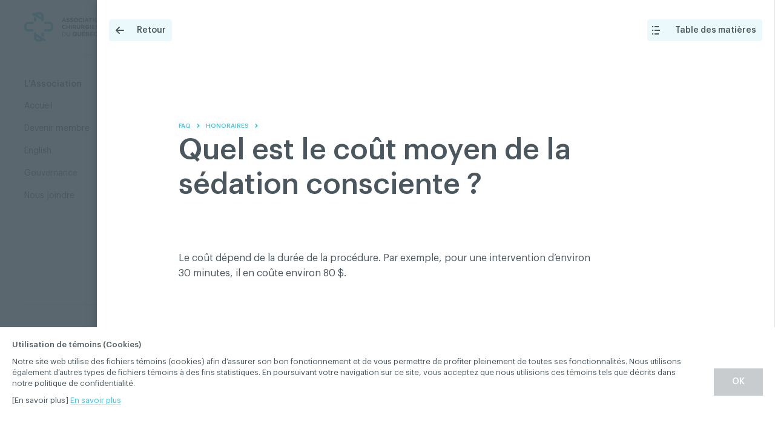

--- FILE ---
content_type: text/html; charset=UTF-8
request_url: https://www.acdq.qc.ca/fr/faq/honoraires/quel-est-le-cout-moyen-de-la-sedation-consciente/
body_size: 18809
content:
<!doctype html><html data-all-langs="fr,en" lang="fr"><head><meta http-equiv="Content-Type" content="text/html; charset=UTF-8"><meta charset="utf-8"><meta name="viewport" content="width=device-width, initial-scale=1"><title>FAQ | ACDQ - Association des chirurgiens dentistes du Québec</title><meta name="title" content="FAQ | ACDQ - Association des chirurgiens dentistes du Québec"><meta name="description" content="Pour une intervention d’environ 30 minutes, il en coûte environ 80 $."><meta name="twitter:card" content="summary_large_image"><meta name="twitter:site" content="https://twitter.com/acdqquebec"><meta name="twitter:title" content="FAQ | ACDQ - Association des chirurgiens dentistes du Québec"><meta name="twitter:creator" content="acdqquebec"><meta name="twitter:domain" content=""><meta name="twitter:image" content="https://www.acdq.qc.ca/workspace/uploads/taxonomy/icon_faq_honoraires-fr-1531770227.png"><meta name="twitter:description" content="Pour une intervention d’environ 30 minutes, il en coûte environ 80 $."><meta property="og:title" content="FAQ | ACDQ - Association des chirurgiens dentistes du Québec"><meta property="og:url" content="https://www.acdq.qc.ca/fr/faq/honoraires/quel-est-le-cout-moyen-de-la-sedation-consciente/"><meta property="og:type" content="website"><meta property="og:description" content="Pour une intervention d’environ 30 minutes, il en coûte environ 80 $."><meta property="og:image" content="https://www.acdq.qc.ca/workspace/uploads/taxonomy/icon_faq_honoraires-fr-1531770227.png"><meta property="og:image:url" content="https://www.acdq.qc.ca/workspace/uploads/taxonomy/icon_faq_honoraires-fr-1531770227.png"><meta property="og:image:width" content="61"><meta property="og:image:height" content="61"><meta name="theme-color" content="#46C1DD"><link rel="alternate" hreflang="en" href="https://www.acdq.qc.ca/en/faq/fees/how-much-does-conscious-sedation-cost-on-average/"><link rel="alternate" hreflang="fr" href="https://www.acdq.qc.ca/fr/faq/fees/how-much-does-conscious-sedation-cost-on-average/"><link rel="canonical" href="https://www.acdq.qc.ca/fr/faq/honoraires/quel-est-le-cout-moyen-de-la-sedation-consciente/"><link rel="shortcut icon" href="https://www.acdq.qc.ca/favicon.ico" type="image/vnd.microsoft.icon"><link rel="icon" href="https://www.acdq.qc.ca/favicon.ico" type="image/x-icon"><link rel="apple-touch-icon" href="https://www.acdq.qc.ca/favicon.png" type="image/png"><link rel="pavatar" href="https://www.acdq.qc.ca/favicon.png" type="image/png"><meta name="msapplication-TileImage" content="https://www.acdq.qc.ca/favicon.png"><link rel="author" href="https://www.acdq.qc.ca/humans.txt"><link rel="stylesheet" type="text/css" href="/workspace/assets/css/acdq.min.1.34.3.393.css" integrity="sha384-oF0mzJMVpOiIKb7kd8i46YB6P6w5BL6Np1Kgux7E3FVPN2l+93RloXh+wt5/C+01"><link rel="search" type="application/opensearchdescription+xml" href="https://www.acdq.qc.ca/opensearch.xml" title="ACDQ"><script>
var dataLayer = dataLayer || [];
dataLayer.push({'page':{'language':'fr'}});
</script><script>(function(w,d,s,l,i){w[l]=w[l]||[];w[l].push({'gtm.start':new Date().getTime(),event:'gtm.js'});
var f=d.getElementsByTagName(s)[0],
j=d.createElement(s),dl=l!='dataLayer'?'&l='+l:'';j.async=true;
j.src='https://www.googletagmanager.com/gtm.js?id='+i+dl;
f.parentNode.insertBefore(j,f);
})(window,document,'script','dataLayer','GTM-NTKN8LP');</script><script type="application/ld+json">
		{
			"@context": "http://schema.org",
			"@type": "Organization",
			"url": "https://www.acdq.qc.ca",
			"logo": "https://www.acdq.qc.ca/workspace/uploads/config/acdq_imagepartage-1548864168.png",
			"email": "info@acdq.qc.ca",
			"name": "ACDQ - Association des chirurgiens dentistes du Québec",
			"telephone": "514-282-1425"
		}
		</script><meta name="search-type" content="faq"><meta name="search-img-src-jit" content="/image/1/9/9/uploads/taxonomy/icon_faq_honoraires-fr-1531770227.png"><meta name="search-img-src-original" content="/workspace/uploads/taxonomy/icon_faq_honoraires-fr-1531770227.png"><meta name="search-img-format-jit" content="/image/1/$w/$h/uploads/taxonomy/icon_faq_honoraires-fr-1531770227.png"><meta name="search-img-ratio" content="1"><meta name="search-title" content="Quel est le coût moyen de la sédation consciente ?"><meta name="search-description" content="Pour une intervention d’environ 30 minutes, il en coûte environ 80 $."><meta name="search-date" content="2019-01-25T00:00:00-05:00"><meta name="search-date-formatted" content="25 janvier 2019"><meta name="search-category" content="Honoraires"><meta name="search-card-row-style" content="faq"></head><body data-logged-in="no" data-version="1.34.3.393" class="fr page-faq site-base-color"><noscript><iframe src="https://www.googletagmanager.com/ns.html?id=GTM-NTKN8LP" height="0" width="0" style="display:none;visibility:hidden"></iframe></noscript><a href="#site-pages" class="visually-hidden js-tab-reset">Skip to content</a><a href="#site-nav" class="visually-hidden">Skip to navigation</a><div data-pca="WM91-YZ35-MC77-ZA24" id="site"><div class="fixed fill z-index-max flexbox flex-center js-site-loader transition-site-loading js-site-loader-close-ended-anim-ref"><div class="absolute fill z-index-1 bg-color-blue-10-solid transition-background"></div><div class="relative z-index-2 flexbox flex-center width-broadest transition-loading"><div class="width-full flexbox align-items-center justify-content-space-between"><div class="width-1_4 padding-bottom-1_4 border-radius-full overflow-hidden bg-color-accent-text transition-loading-1"></div><div class="width-1_4 padding-bottom-1_4 border-radius-full overflow-hidden bg-color-accent-text transition-loading-2"></div><div class="width-1_4 padding-bottom-1_4 border-radius-full overflow-hidden bg-color-accent-text transition-loading-3"></div></div></div></div><header class="fixed top left right z-index-100 display-none-to-md padding-horizontal-gutter padding-horizontal-gutter-big-from-ph padding-vertical-gutter transition-site-header-public transition-site-header js-auto-toggle-class-on-scroll js-site-header js-site-login-form-ctn" role="menubar" data-toggle-class-on-scroll-ref-common-ancestor="#site" data-toggle-class-on-scroll-ref=".js-site-header-shim" data-toggle-class-on-scroll-screen-offset="0" data-toggle-class-on-scroll-rem-before="is-docked" data-toggle-class-on-scroll-add-after="is-docked"><div class="js-fix-scroll-pad"><div class="max-width-site flexbox margin-horizontal-auto align-items-center display-none-to-md"><div class="flex-shrink-0 width-logo"><a class="block width-full" href="/fr/"><svg xmlns="http://www.w3.org/2000/svg" class="width-full overflow-visible block" style="padding-bottom: 26%; height: 1px;" preserveAspectRatio="xMidYMin slice" viewBox="0 0 188 49"><path fill="#3cbad9" d="M41.25,16.12H34.38a1.91,1.91,0,1,0,0,3.82h6.87a2.67,2.67,0,0,1,2.67,2.67v2.86a2.67,2.67,0,0,1-2.67,2.67H34.38a1.91,1.91,0,0,0,0,3.82h6.87a6.5,6.5,0,0,0,6.49-6.49V22.61a6.49,6.49,0,0,0-6.49-6.49"></path><path fill="#3cbad9" d="M6.49,19.94h6.87a1.91,1.91,0,1,0,0-3.82H6.49A6.5,6.5,0,0,0,0,22.61v2.86A6.49,6.49,0,0,0,6.49,32h6.87a1.91,1.91,0,1,0,0-3.82H6.49a2.67,2.67,0,0,1-2.67-2.67V22.61a2.67,2.67,0,0,1,2.67-2.67"></path><path fill="#3cbad9" d="M17.76,15.55a1.91,1.91,0,0,0,1.91-1.91V10L15.85,7.8v5.85a1.91,1.91,0,0,0,1.91,1.91"></path><path fill="#3cbad9" d="M13.67,4.39l14.2,8.42v.83a1.91,1.91,0,0,0,3.82,0V6.49A6.5,6.5,0,0,0,25.2,0H22.34a6.47,6.47,0,0,0-4.87,2.21l-1.85-1.1a1.91,1.91,0,0,0-1.95,3.28m8.66-.58H25.2a2.68,2.68,0,0,1,2.67,2.67V8.37l-7-4.13a2.66,2.66,0,0,1,1.44-.42"></path><path fill="#3cbad9" d="M29.92,33A1.91,1.91,0,0,0,28,34.93v3.6l3.82,2.25V34.93A1.91,1.91,0,0,0,29.92,33"></path><path fill="#3cbad9" d="M34,44.18l-14.2-8.42v-.84a1.91,1.91,0,0,0-3.82,0v7.16a6.5,6.5,0,0,0,6.49,6.49h2.86a6.47,6.47,0,0,0,4.87-2.2l1.85,1.09A1.91,1.91,0,0,0,34,44.18m-8.66.58H22.48a2.68,2.68,0,0,1-2.67-2.67V40.2l7,4.13a2.65,2.65,0,0,1-1.44.42"></path><path fill="#4c565c" d="M65.82,10.08A.89.89,0,0,0,65,9.51h-.09a.9.9,0,0,0-.86.58L61.7,15.33a.79.79,0,0,0-.08.31.68.68,0,0,0,.67.69.72.72,0,0,0,.68-.46l.47-1.09h2.93l.45,1a.75.75,0,0,0,.71.5.7.7,0,0,0,.69-.7.72.72,0,0,0-.08-.3ZM64,13.49l.93-2.2.92,2.2Z"></path><path fill="#4c565c" d="M71.61,16.37c1.44,0,2.45-.74,2.45-2.07v0c0-1.16-.76-1.65-2.11-2-1.15-.3-1.44-.44-1.44-.88v0c0-.33.3-.58.86-.58a2.78,2.78,0,0,1,1.4.45.71.71,0,0,0,.37.1.68.68,0,0,0,.36-1.26,3.88,3.88,0,0,0-2.11-.59,2.08,2.08,0,0,0-2.33,2v0c0,1.32.87,1.7,2.21,2,1.11.29,1.34.48,1.34.85v0c0,.39-.36.63-1,.63a2.8,2.8,0,0,1-1.71-.6.72.72,0,0,0-.42-.13.67.67,0,0,0-.69.67.69.69,0,0,0,.28.55,4.31,4.31,0,0,0,2.5.8"></path><path fill="#4c565c" d="M77.53,16.37C79,16.37,80,15.63,80,14.3v0c0-1.16-.76-1.65-2.11-2-1.15-.3-1.44-.44-1.44-.88v0c0-.33.3-.58.86-.58a2.78,2.78,0,0,1,1.4.45.71.71,0,0,0,.37.1.68.68,0,0,0,.69-.68.67.67,0,0,0-.32-.58,3.86,3.86,0,0,0-2.11-.59,2.08,2.08,0,0,0-2.33,2v0c0,1.32.87,1.7,2.21,2,1.11.29,1.34.48,1.34.85v0c0,.39-.36.63-1,.63a2.81,2.81,0,0,1-1.71-.6.71.71,0,0,0-.42-.13.67.67,0,0,0-.69.67.69.69,0,0,0,.28.55,4.31,4.31,0,0,0,2.5.8"></path><path fill="#4c565c" d="M84.41,16.39A3.45,3.45,0,0,0,88,12.94v0a3.54,3.54,0,0,0-7.08,0v0A3.42,3.42,0,0,0,84.41,16.39Zm-2-3.47a2,2,0,0,1,2-2.08,2,2,0,0,1,2,2.1v0a2,2,0,0,1-2,2.08,2,2,0,0,1-2-2.1Z"></path><path fill="#4c565c" d="M92.3,16.39a3.35,3.35,0,0,0,2.37-.84.68.68,0,0,0-.44-1.2.68.68,0,0,0-.44.16,2.13,2.13,0,0,1-1.45.52,2,2,0,0,1-1.93-2.09v0a2,2,0,0,1,1.93-2.08,2.19,2.19,0,0,1,1.36.48.78.78,0,0,0,.44.14.71.71,0,0,0,.72-.71.73.73,0,0,0-.29-.58,3.53,3.53,0,0,0-2.23-.68,3.39,3.39,0,0,0-3.48,3.45v0a3.36,3.36,0,0,0,3.42,3.43"></path><path fill="#4c565c" d="M96.93,16.33a.73.73,0,0,0,.73-.73V10.28a.73.73,0,0,0-1.47,0V15.6a.73.73,0,0,0,.73.73"></path><path fill="#4c565c" d="M99.46,16.33a.72.72,0,0,0,.68-.46l.47-1.1h2.93l.45,1a.75.75,0,0,0,.71.51.7.7,0,0,0,.69-.71.7.7,0,0,0-.08-.29L103,10.08a.9.9,0,0,0-.85-.58h-.08a.91.91,0,0,0-.86.58l-2.32,5.25a.8.8,0,0,0-.08.31A.68.68,0,0,0,99.46,16.33Zm2.61-5,.92,2.2h-1.85Z"></path><path fill="#4c565c" d="M108,16.33a.73.73,0,0,0,.73-.73V11h1.41a.68.68,0,0,0,0-1.35h-4.29a.68.68,0,0,0,0,1.35h1.41V15.6a.73.73,0,0,0,.73.73"></path><path fill="#4c565c" d="M112.62,16.33a.73.73,0,0,0,.73-.73V10.28a.73.73,0,0,0-1.47,0V15.6a.73.73,0,0,0,.73.73"></path><path fill="#4c565c" d="M118.17,16.39a3.45,3.45,0,0,0,3.55-3.45v0a3.54,3.54,0,0,0-7.09,0v0A3.42,3.42,0,0,0,118.17,16.39Zm-2-3.47a2,2,0,0,1,2-2.08,2,2,0,0,1,2,2.1v0a2,2,0,0,1-2,2.08,2,2,0,0,1-2-2.1Z"></path><path fill="#4c565c" d="M124.39,15.61V12l2.93,3.85a.91.91,0,0,0,.76.43h0a.73.73,0,0,0,.73-.73V10.28a.72.72,0,1,0-1.45,0v3.44L124.59,10a.91.91,0,0,0-.76-.43h-.15a.73.73,0,0,0-.73.73v5.31a.72.72,0,1,0,1.45,0"></path><path fill="#4c565c" d="M133.57,16.28h1.94a3.34,3.34,0,0,0,3.54-3.33v0a3.32,3.32,0,0,0-3.54-3.32h-1.94a.38.38,0,0,0-.37.38V15.9A.38.38,0,0,0,133.57,16.28Zm.38-6h1.56a2.6,2.6,0,0,1,2.76,2.64v0a2.58,2.58,0,0,1-2.76,2.62H134Z"></path><path fill="#4c565c" d="M140.93,16.28h4.19a.34.34,0,0,0,0-.69h-3.81V13.26h3.33a.34.34,0,0,0,.34-.34.35.35,0,0,0-.34-.34h-3.33V10.3h3.76a.34.34,0,0,0,0-.69h-4.14a.38.38,0,0,0-.37.38V15.9a.38.38,0,0,0,.37.38"></path><path fill="#4c565c" d="M151.42,14.49v0c0-1-.69-1.56-2.17-1.89s-1.81-.67-1.81-1.3v0c0-.6.55-1.08,1.42-1.08a2.79,2.79,0,0,1,1.73.58.35.35,0,0,0,.22.07.36.36,0,0,0,.36-.36.39.39,0,0,0-.16-.3,3.4,3.4,0,0,0-2.12-.66,2,2,0,0,0-2.19,1.82v0c0,1.1.7,1.59,2.24,1.92s1.74.65,1.74,1.27v0c0,.66-.59,1.13-1.49,1.13a3,3,0,0,1-2.11-.79.33.33,0,0,0-.23-.09.36.36,0,0,0-.36.37.34.34,0,0,0,.14.29,3.89,3.89,0,0,0,2.52.9c1.32,0,2.28-.74,2.28-1.89"></path><path fill="#4c565c" d="M65.25,22.41a2.19,2.19,0,0,1,1.36.48A.79.79,0,0,0,67,23a.71.71,0,0,0,.72-.71.73.73,0,0,0-.29-.58,3.53,3.53,0,0,0-2.23-.68,3.39,3.39,0,0,0-3.48,3.45v0a3.51,3.51,0,0,0,5.79,2.59.68.68,0,1,0-.88-1,2.13,2.13,0,0,1-1.45.52,2,2,0,0,1-1.94-2.09v0a2,2,0,0,1,1.94-2.08"></path><path fill="#4c565c" d="M70.49,27.17v-2h2.71v2a.73.73,0,0,0,1.47,0V21.85a.73.73,0,1,0-1.47,0v2H70.49v-2a.73.73,0,1,0-1.47,0v5.32a.73.73,0,0,0,1.47,0"></path><path fill="#4c565c" d="M77,21.12a.73.73,0,0,0-.73.73v5.32a.73.73,0,0,0,1.47,0V21.85a.73.73,0,0,0-.73-.73"></path><path fill="#4c565c" d="M79.28,21.91v5.26a.73.73,0,0,0,1.47,0V25.71h1.17l1.43,1.81a.88.88,0,0,0,.72.38.68.68,0,0,0,.7-.67.85.85,0,0,0-.24-.56l-1-1.24a2,2,0,0,0,1.33-2v0a2.09,2.09,0,0,0-.57-1.52,2.66,2.66,0,0,0-1.94-.68H80A.73.73,0,0,0,79.28,21.91Zm1.47.59h1.46c.71,0,1.15.32,1.15,1v0c0,.56-.41.94-1.12.94H80.75Z"></path><path fill="#4c565c" d="M91.79,24.94V21.85a.73.73,0,0,0-1.47,0V25c0,1.06-.54,1.6-1.44,1.6s-1.44-.56-1.44-1.65v-3.1a.73.73,0,0,0-1.47,0V25a2.65,2.65,0,0,0,2.89,3,2.68,2.68,0,0,0,2.92-3"></path><path fill="#4c565c" d="M94.67,25.71h1.17l1.43,1.81a.88.88,0,0,0,.72.38.68.68,0,0,0,.7-.67.85.85,0,0,0-.24-.56l-1-1.24a2,2,0,0,0,1.33-2v0a2.09,2.09,0,0,0-.57-1.52,2.65,2.65,0,0,0-1.94-.68H93.93a.73.73,0,0,0-.73.73v5.26a.73.73,0,0,0,1.47,0Zm0-3.21h1.46c.71,0,1.15.32,1.15,1v0c0,.56-.41.94-1.12.94H94.67Z"></path><path fill="#4c565c" d="M105.55,27.29a1,1,0,0,0,.51-.93V24.74a.73.73,0,0,0-.73-.73h-1.68a.64.64,0,0,0-.64.64.63.63,0,0,0,.64.63h1v1a2.35,2.35,0,0,1-1.38.4,2,2,0,0,1-2-2.11v0a2,2,0,0,1,1.92-2.08,2.33,2.33,0,0,1,1.46.46.73.73,0,0,0,1.17-.57.74.74,0,0,0-.3-.59,3.7,3.7,0,0,0-2.28-.65,3.42,3.42,0,0,0-3.5,3.45v0a3.34,3.34,0,0,0,3.5,3.43,4.43,4.43,0,0,0,2.33-.67"></path><path fill="#4c565c" d="M108.19,27.9a.73.73,0,0,0,.73-.73V21.85a.73.73,0,0,0-1.47,0v5.32a.73.73,0,0,0,.73.73"></path><path fill="#4c565c" d="M110.49,21.91v5.2a.73.73,0,0,0,.73.74H115a.65.65,0,0,0,.66-.65.66.66,0,0,0-.66-.66h-3v-1.4h2.54a.65.65,0,0,0,.66-.65.66.66,0,0,0-.66-.66h-2.54V22.48h3a.65.65,0,0,0,.66-.65.66.66,0,0,0-.66-.66h-3.7a.73.73,0,0,0-.73.73"></path><path fill="#4c565c" d="M122,21.12a.72.72,0,0,0-.72.72v3.44l-2.83-3.72a.91.91,0,0,0-.76-.43h-.15a.73.73,0,0,0-.73.73v5.31a.72.72,0,0,0,1.45,0V23.6l2.93,3.85a.91.91,0,0,0,.76.43h0a.73.73,0,0,0,.73-.73v-5.3a.72.72,0,0,0-.72-.72"></path><path fill="#4c565c" d="M126.94,23.85c-1.15-.3-1.44-.44-1.44-.88v0c0-.32.29-.58.86-.58a2.78,2.78,0,0,1,1.4.45.71.71,0,0,0,.37.1.68.68,0,0,0,.36-1.26,3.87,3.87,0,0,0-2.12-.59,2.08,2.08,0,0,0-2.33,2v0c0,1.32.87,1.7,2.21,2,1.11.29,1.34.47,1.34.85v0c0,.39-.36.63-1,.63a2.8,2.8,0,0,1-1.7-.6.72.72,0,0,0-.42-.13.67.67,0,0,0-.69.67.69.69,0,0,0,.28.55,4.3,4.3,0,0,0,2.51.8c1.44,0,2.45-.74,2.45-2.07v0c0-1.16-.76-1.65-2.11-2"></path><path fill="#4c565c" d="M135.61,21.18h-1.87a.73.73,0,0,0-.73.73v5.2a.73.73,0,0,0,.73.73h1.87a3.34,3.34,0,0,0,3.54-3.33v0A3.32,3.32,0,0,0,135.61,21.18Zm2,3.35a1.9,1.9,0,0,1-2,2h-1.13v-4h1.13a1.91,1.91,0,0,1,2,2Z"></path><path fill="#4c565c" d="M144.84,26.54h-3v-1.4h2.54a.65.65,0,0,0,.66-.65.66.66,0,0,0-.66-.66h-2.54V22.48h3a.65.65,0,0,0,.66-.65.66.66,0,0,0-.66-.66h-3.7a.73.73,0,0,0-.73.73v5.2a.73.73,0,0,0,.73.73h3.74a.65.65,0,0,0,.66-.65.66.66,0,0,0-.66-.66"></path><path fill="#4c565c" d="M151.85,21.12a.72.72,0,0,0-.72.72v3.44l-2.83-3.72a.9.9,0,0,0-.76-.43h-.15a.73.73,0,0,0-.73.73v5.31a.72.72,0,0,0,1.45,0V23.6L151,27.45a.91.91,0,0,0,.76.43h0a.73.73,0,0,0,.73-.73v-5.3a.72.72,0,0,0-.73-.72"></path><path fill="#4c565c" d="M158.52,21.17h-4.29a.68.68,0,0,0,0,1.35h1.41v4.64a.73.73,0,0,0,1.47,0V22.53h1.41a.68.68,0,0,0,0-1.35"></path><path fill="#4c565c" d="M161,21.12a.73.73,0,0,0-.73.73v5.32a.73.73,0,0,0,1.47,0V21.85a.73.73,0,0,0-.73-.73"></path><path fill="#4c565c" d="M166,23.85c-1.15-.3-1.44-.44-1.44-.88v0c0-.32.29-.58.86-.58a2.78,2.78,0,0,1,1.4.45.71.71,0,0,0,.37.1.68.68,0,0,0,.69-.68.67.67,0,0,0-.32-.58,3.86,3.86,0,0,0-2.11-.59,2.08,2.08,0,0,0-2.33,2v0c0,1.32.87,1.7,2.21,2,1.11.29,1.34.47,1.34.85v0c0,.39-.36.63-1,.63A2.8,2.8,0,0,1,164,26a.71.71,0,0,0-.42-.13.67.67,0,0,0-.69.67.69.69,0,0,0,.28.55,4.3,4.3,0,0,0,2.51.8c1.44,0,2.45-.74,2.45-2.07v0c0-1.16-.76-1.65-2.12-2"></path><path fill="#4c565c" d="M173.57,21.17h-4.29a.68.68,0,0,0,0,1.35h1.41v4.64a.73.73,0,0,0,1.47,0V22.53h1.41a.68.68,0,0,0,0-1.35"></path><path fill="#4c565c" d="M179.7,26.54h-3v-1.4h2.54a.65.65,0,0,0,.66-.65.66.66,0,0,0-.66-.66h-2.54V22.48h3a.65.65,0,0,0,.66-.65.66.66,0,0,0-.66-.66H176a.73.73,0,0,0-.73.73v5.2a.73.73,0,0,0,.73.73h3.74a.65.65,0,0,0,.66-.65.66.66,0,0,0-.66-.66"></path><path fill="#4c565c" d="M184.22,23.85c-1.15-.3-1.44-.44-1.44-.88v0c0-.32.29-.58.86-.58a2.78,2.78,0,0,1,1.4.45.71.71,0,0,0,.37.1.68.68,0,0,0,.36-1.26,3.86,3.86,0,0,0-2.11-.59,2.08,2.08,0,0,0-2.33,2v0c0,1.32.87,1.7,2.21,2,1.11.29,1.34.47,1.34.85v0c0,.39-.36.63-1,.63a2.8,2.8,0,0,1-1.71-.6.71.71,0,0,0-.42-.13.67.67,0,0,0-.69.67.69.69,0,0,0,.28.55,4.31,4.31,0,0,0,2.5.8c1.44,0,2.45-.74,2.45-2.07v0c0-1.16-.76-1.65-2.12-2"></path><path fill="#4c565c" d="M64.53,32.74H62.59a.38.38,0,0,0-.37.38V39a.38.38,0,0,0,.37.38h1.94a3.34,3.34,0,0,0,3.54-3.33v0A3.32,3.32,0,0,0,64.53,32.74Zm2.76,3.35a2.58,2.58,0,0,1-2.76,2.62H63V33.44h1.56a2.59,2.59,0,0,1,2.76,2.64Z"></path><path fill="#4c565c" d="M74.66,32.69a.38.38,0,0,0-.38.38v3.54c0,1.46-.78,2.2-2,2.2a2,2,0,0,1-2-2.25v-3.5a.38.38,0,1,0-.75,0v3.54A2.78,2.78,0,1,0,75,36.56V33.07a.38.38,0,0,0-.37-.38"></path><path fill="#4c565c" d="M82.6,32.63A3.45,3.45,0,0,0,79,36.07v0a3.42,3.42,0,0,0,3.54,3.43,3.63,3.63,0,0,0,2-.57l.36.32a.69.69,0,0,0,1.17-.5.72.72,0,0,0-.27-.55L85.54,38a3.43,3.43,0,0,0,.59-1.92v0A3.42,3.42,0,0,0,82.6,32.63Zm2,3.47a2.32,2.32,0,0,1-.18.91l-.73-.66a.68.68,0,0,0-.49-.2.69.69,0,0,0-.69.7.72.72,0,0,0,.27.55l.69.59a2,2,0,0,1-.88.18,2,2,0,0,1-2-2.1v0a2,2,0,0,1,2-2.08,2,2,0,0,1,2,2.09Z"></path><path fill="#4c565c" d="M92.32,32.68a.73.73,0,0,0-.73.73v3.14c0,1.06-.54,1.6-1.44,1.6s-1.44-.56-1.44-1.65V33.42a.73.73,0,0,0-1.47,0v3.13a2.65,2.65,0,0,0,2.89,3,2.68,2.68,0,0,0,2.92-3V33.42a.73.73,0,0,0-.73-.73"></path><path fill="#4c565c" d="M97.22,30.95l-.52.82a.53.53,0,0,0-.1.26c0,.15.15.25.36.25a1.06,1.06,0,0,0,.83-.31l.59-.55a.47.47,0,0,0,.19-.34c0-.22-.46-.44-.81-.44a.62.62,0,0,0-.54.32"></path><path fill="#4c565c" d="M98.95,38.1h-3V36.7h2.54a.65.65,0,0,0,.66-.65.66.66,0,0,0-.66-.66H95.93V34h3a.65.65,0,0,0,.66-.65.66.66,0,0,0-.66-.66H95.2a.73.73,0,0,0-.73.73v5.2a.73.73,0,0,0,.73.73h3.74a.65.65,0,0,0,.66-.65.66.66,0,0,0-.66-.66"></path><path fill="#4c565c" d="M105.19,35.92a1.55,1.55,0,0,0,.88-1.44v0a1.52,1.52,0,0,0-.46-1.13,2.41,2.41,0,0,0-1.74-.59H101.5a.73.73,0,0,0-.73.73v5.2a.73.73,0,0,0,.73.73h2.44c1.51,0,2.5-.61,2.5-1.83v0A1.63,1.63,0,0,0,105.19,35.92Zm-3-1.9h1.45c.62,0,1,.25,1,.69v0c0,.5-.41.71-1.06.71h-1.35ZM105,37.4c0,.5-.39.73-1,.73h-1.74V36.66h1.7c.75,0,1.09.28,1.09.72Z"></path><path fill="#4c565c" d="M112,38.1h-3V36.7h2.54a.65.65,0,0,0,.66-.65.66.66,0,0,0-.66-.66H109V34h3a.65.65,0,0,0,.66-.65.66.66,0,0,0-.66-.66h-3.7a.73.73,0,0,0-.73.73v5.2a.73.73,0,0,0,.73.73H112a.65.65,0,0,0,.66-.65.66.66,0,0,0-.66-.66"></path><path fill="#4c565c" d="M118.91,37.49a.69.69,0,0,0-.44.16,2.13,2.13,0,0,1-1.45.52,2,2,0,0,1-1.93-2.1v0A2,2,0,0,1,117,34a2.19,2.19,0,0,1,1.36.48.78.78,0,0,0,.44.14.71.71,0,0,0,.72-.71.74.74,0,0,0-.28-.58,3.53,3.53,0,0,0-2.23-.68,3.39,3.39,0,0,0-3.48,3.45v0a3.51,3.51,0,0,0,5.79,2.59.68.68,0,0,0-.44-1.2"></path></svg></a></div><div class="flex-grow-1 margin-left-gutter"><nav class="flexbox justify-content-end align-items-center"><div class="flexbox align-items-center"><div class="margin-right-gutter margin-top-nano"><div class="flexbox margin-left-minus-gutter children-padding-left-gutter children-border-box align-items-center justify-content-end margin-bottom-nano"><div><a class="js-alt-lg-link transition-lang-link border-bottom-slimmest border-bottom-solid font-base line-height-tightest text-shortest" data-ga-cat="menu-nav" data-ga-label="en English" data-ga-action="langue" data-action="full" data-lg="en" href="/en/faq/fees/how-much-does-conscious-sedation-cost-on-average/">English</a></div><div class="transition-button-link"><a target="_self" role="menuitem" data-ga-label="fr/" data-ga-cat="menu-nav" class="block relative z-index-1 border-bottom-slimmest border-bottom-solid font-base line-height-tightest text-shortest transition-button" href="/fr/nous-joindre/">Nous joindre</a></div><div class="transition-button-link"><a target="_self" role="menuitem" data-ga-label="fr/" data-ga-cat="menu-nav" class="block relative z-index-1 border-bottom-slimmest border-bottom-solid font-base line-height-tightest text-shortest transition-button" href="/fr/medias/">Gouvernance</a></div><div class="transition-button-link"><a target="_self" role="menuitem" data-ga-label="fr/" data-ga-cat="menu-nav" class="block relative z-index-1 border-bottom-slimmest border-bottom-solid font-base line-height-tightest text-shortest transition-button" href="/fr/devenir-membre/">Devenir membre</a></div><div class="transition-button-link"><a target="_self" role="menuitem" data-ga-label="fr/" data-ga-cat="menu-nav" class="block relative z-index-1 border-bottom-slimmest border-bottom-solid font-base line-height-tightest text-shortest transition-button" href="/fr/annonces-classees/">Annonces classées</a></div><div class="transition-button-link"><a target="_self" role="menuitem" data-ga-label="fr/" data-ga-cat="menu-nav" class="block relative z-index-1 border-bottom-slimmest border-bottom-solid font-base line-height-tightest text-shortest transition-button" href="/fr/aide/">Aide</a></div><div><div class="transition-button-search"><a class="block transition-button border-bottom-slimmest border-bottom-solid font-base line-height-tightest text-shortest" href="/fr/recherche/"><div class="flexbox align-items-center"><div class="width-micro margin-right-nano"><svg xmlns="http://www.w3.org/2000/svg" class="width-full overflow-visible block" style="padding-bottom: 100%; height: 1px;" preserveAspectRatio="xMidYMin slice" viewBox="0 0 18.1 18.1"><path fill="currentColor" d="M17.7,16.3l-4.2-4.2c2.5-3.3,1.9-8.1-1.4-10.6S4.1-0.3,1.6,3S-0.3,11,3,13.5     c2.7,2.1,6.5,2.1,9.2,0l4.2,4.2c0.4,0.4,1,0.5,1.4,0.1c0.4-0.4,0.5-1,0.1-1.4C17.8,16.4,17.8,16.4,17.7,16.3 M2,7.6     C2,4.5,4.5,2,7.6,2s5.5,2.5,5.5,5.5s-2.5,5.5-5.5,5.5C4.5,13.1,2,10.6,2,7.6"></path></svg></div><div class="font-base line-height-tightest text-shortest">Recherche</div></div></a></div></div></div><div class="flexbox margin-left-minus-gutter children-padding-left-gutter children-border-box align-items-center justify-content-end"><div class="transition-button-link"><a target="_self" role="menuitem" data-ga-label="fr/" data-ga-cat="menu-nav" class="block relative z-index-1 border-bottom-slimmest border-bottom-solid padding-vertical-pico font-base line-height-tighter text-short font-weight-medium transition-button" href="/fr/a-propos/">À propos</a></div><div class="transition-button-link"><a target="_self" role="menuitem" data-ga-label="fr/" data-ga-cat="menu-nav" class="block relative z-index-1 border-bottom-slimmest border-bottom-solid padding-vertical-pico font-base line-height-tighter text-short font-weight-medium transition-button" href="/fr/communications/">Salle de presse</a></div><div class="transition-button-link"><a target="_self" role="menuitem" data-ga-label="fr/" data-ga-cat="menu-nav" class="block relative z-index-1 border-bottom-slimmest border-bottom-solid padding-vertical-pico font-base line-height-tighter text-short font-weight-medium transition-button" href="/fr/pages/reseau-acdq/">Réseau ACDQ</a></div><div class="transition-button-link"><a target="_self" role="menuitem" data-ga-label="fr/" data-ga-cat="menu-nav" class="block relative z-index-1 border-bottom-slimmest border-bottom-solid padding-vertical-pico font-base line-height-tighter text-short font-weight-medium transition-button" href="/fr/documentation/">Documentation</a></div><div class="transition-button-link"><a target="_self" role="menuitem" data-ga-label="fr/" data-ga-cat="menu-nav" class="block relative z-index-1 border-bottom-slimmest border-bottom-solid padding-vertical-pico font-base line-height-tighter text-short font-weight-medium transition-button" href="/fr/campagnes-publicitaires/200-diagnostics/">200 Diagnostics</a></div><div class="transition-button-link"><a target="_self" role="menuitem" data-ga-label="fr/" data-ga-cat="menu-nav" class="block relative z-index-1 border-bottom-slimmest border-bottom-solid padding-vertical-pico font-base line-height-tighter text-short font-weight-medium transition-button" href="/fr/faq/">FAQ</a></div><div></div><div><a href="/fr/panier/" class="block js-cart-icon" data-filled-state-follower=".js-cart-has-content"><div class="relative flexbox flex-center"><i class="block" style="width:20px;"><svg xmlns="http://www.w3.org/2000/svg" class="width-full overflow-visible block" style="padding-bottom: 100%; height: 1px;" preserveAspectRatio="xMidYMin slice" viewBox="0 0 24 24"><path fill="currentColor" d="M8 15h8.93a1 1 0 0 0 0-2H8.79l-.2-1H17a1 1 0 0 0 1-.83l1-6A1 1 0 0 0 18 4h-8a1 1 0 0 0 0 2h6.84l-.68 4H8.18L6.92 3.84a1 1 0 0 0-.65-.74l-2.94-1a1 1 0 1 0-.67 1.89l2.41.85L7 14.22A1 1 0 0 0 8 15zM15.46 16A2.5 2.5 0 1 0 18 18.5a2.5 2.5 0 0 0-2.54-2.5zm0 3.32a.83.83 0 1 1 .83-.83.82.82 0 0 1-.83.83zM8.46 16A2.5 2.5 0 1 0 11 18.5 2.5 2.5 0 0 0 8.46 16zm0 3.32a.83.83 0 1 1 .83-.83.82.82 0 0 1-.83.83z"></path></svg></i><div class="display-none absolute top right bg-color-red border-radius-full js-cart-has-content" data-filled-state-rem-class="display-none" style="height:7px; width:7px;"></div></div></a></div></div></div><div class="relative js-auto-tooltip"><div class="flex-shrink-0 max-width-full transition-tooltip-ctn js-auto-tooltip transition-button-main"><div class="relative flexbox-inline"><div class="js-tooltip-bubble padding-top-micro top-1_2 absolute border-radius-sharpest pointer-events-none transparent z-index-6 transition-opacity transition-duration-faster min-width-mega transition-tooltip" data-tooltip-common-ancestor=".js-auto-tooltip" data-tooltip-event="click" data-tooltip="button-connexion"><div class="relative"><div class="custom-tooltip-arrow-position square-micro border-box absolute z-index-5 border-left-solid border-top-solid border-slimmest border-color-accent-stroke bg-color-white js-tooltip-arrow"></div><div class="width-full border-box box-shadow-accent border-radius-sharpest overflow-hidden bg-color-white border-slimmest border-solid border-color-accent-stroke"><div><section class="js-member-login-ctn"><form class="block max-width-tinier js-form js-member-login padding-horizontal-thinner padding-bottom-thinner" action="/fr/mon-compte/" method="POST" data-msg-invalid="Cette valeur est invalide." data-msg-email-invalid="N'est pas un courriel valide." data-msg-error="Nous sommes désolés, une erreur semble s'être produite. Veuillez réessayer." data-msg-required="Ce champ est obligatoire."><div class="js-form-field transition-form-field flexbox-from-xs flex-row align-items-start flex-grow-1-to-xs" data-rules="required"><div class="relative flexbox flex-column margin-top-thinner width-full"><label class="js-form-label font-base line-height-loose text-current font-weight-medium white-space-nowrap" for="idm840187717154709fields[username]" data-valid-class="" data-error-class="">Identifiant</label><div class="js-form-error pointer-events-none font-base line-height-tightest text-shortest font-weight-normal flex-order-5 color-red padding-vertical-nano"></div><div class="js-form-state font-base line-height-tighter text-short padding-top-nano color-main-text-lighter flex-order-4 markdown-links" data-state-class="opaque" data-state="valid"><p>Dentiste = Nº de permis<br>
Délégué = Adresse courriel<br>
Gestionnaire Dentaide = Adresse courriel</p></div><input autocomplete="username" class="required js-form-input block width-full border-box border-none font-base line-height-loose text-current font-weight-medium color-main-text border-slimmest border-solid border-color-accent-stroke border-radius-slimmer padding-horizontal-thinnest padding-vertical-micro min-height-field transition-input-text background-icon-big js-member-form-username" type="text" id="idm840187717154709fields[username]" name="fields[username]" aria-required="true"></div></div><div class="js-form-field transition-form-field flexbox-from-xs flex-row align-items-start flex-grow-1-to-xs" data-rules="required"><div class="relative flexbox flex-column margin-top-thinner width-full js-password-inner-ctn"><label class="js-form-label font-base line-height-loose text-current font-weight-medium white-space-nowrap" for="idm394382926819093fields[password]" data-valid-class="" data-error-class="">Mot de passe</label><div class="js-form-error pointer-events-none font-base line-height-tightest text-shortest font-weight-normal flex-order-5 color-red padding-vertical-nano"></div><input autocomplete="current-password" class="required js-form-input block width-full border-box border-none font-base line-height-loose text-current font-weight-medium color-main-text border-slimmest border-solid border-color-accent-stroke border-radius-slimmer padding-horizontal-thinnest padding-vertical-micro min-height-field transition-input-text background-icon-big js-input-password" type="password" id="idm394382926819093fields[password]" name="fields[password]" aria-required="true"><i class="cursor-pointer absolute width-thin right top-visibility-icon js-show-password" data-visible-state-rem-class="transparent pointer-events-none"><svg xmlns="http://www.w3.org/2000/svg" xml:space="preserve" style="fill-rule:evenodd;clip-rule:evenodd;stroke-linejoin:round;stroke-miterlimit:2" viewBox="0 0 64 64" class="width-full overflow-visible block">
			<path d="M32.513 13.926c10.574.15 19.249 9.657 23.594 17.837 0 0-1.529 3.129-2.963 5.132a46.344 46.344 0 0 1-2.191 2.826 41.265 41.265 0 0 1-1.698 1.898c-5.237 5.5-12.758 9.603-20.7 8.01-8.823-1.77-16.02-9.33-20.346-17.461 0 0 1.536-3.132 2.978-5.132a45.105 45.105 0 0 1 2.034-2.617 41.618 41.618 0 0 1 1.691-1.897c4.627-4.876 10.564-8.63 17.601-8.596Zm-.037 4c-5.89-.022-10.788 3.267-14.663 7.35a37.553 37.553 0 0 0-1.527 1.713 41.472 41.472 0 0 0-1.854 2.386c-.589.816-1.193 1.846-1.672 2.721 3.814 6.409 9.539 12.198 16.582 13.611 6.563 1.317 12.688-2.301 17.016-6.846a37.224 37.224 0 0 0 1.534-1.715c.7-.833 1.366-1.694 1.999-2.579.586-.819 1.189-1.851 1.667-2.727-3.958-6.625-10.73-13.784-19.082-13.914Z"></path>
			<path d="M32.158 23.948c4.425 0 8.018 3.593 8.018 8.017a8.021 8.021 0 0 1-8.018 8.017 8.021 8.021 0 0 1-8.017-8.017 8.022 8.022 0 0 1 8.017-8.017Zm0 4.009a4.01 4.01 0 0 1 4.009 4.008 4.01 4.01 0 0 1-4.009 4.009 4.01 4.01 0 0 1-4.008-4.009 4.01 4.01 0 0 1 4.008-4.008Z"></path>
		</svg></i><i class="cursor-pointer absolute width-thin right top-visibility-icon transparent pointer-events-none js-hide-password" data-visible-state-rem-class="transparent pointer-events-none"><svg xmlns="http://www.w3.org/2000/svg" xml:space="preserve" style="fill-rule:evenodd;clip-rule:evenodd;stroke-linejoin:round;stroke-miterlimit:2" viewBox="0 0 64 64" class="width-full overflow-visible">
			<path d="m13.673 10.345-3.097 3.096 39.853 39.854 3.097-3.097-39.853-39.853Z"></path>
			<path d="m17.119 19.984 2.915 2.915c-3.191 2.717-5.732 6.099-7.374 9.058l-.005.01c4.573 7.646 11.829 14.872 20.987 13.776 2.472-.296 4.778-1.141 6.885-2.35l2.951 2.95c-4.107 2.636-8.815 4.032-13.916 3.342-9.198-1.244-16.719-8.788-21.46-17.648 2.226-4.479 5.271-8.764 9.017-12.053Zm6.63-4.32c2.572-1.146 5.355-1.82 8.327-1.868.165-.001 2.124.092 3.012.238a18.45 18.45 0 0 1 1.659.35C45.472 16.657 51.936 24.033 56 31.632c-1.705 3.443-3.938 6.803-6.601 9.682l-2.827-2.827c1.967-2.12 3.607-4.48 4.87-6.769 0 0-1.27-2.042-2.233-3.324a37.988 37.988 0 0 0-1.954-2.395c-.54-.608-2.637-2.673-3.136-3.103-3.348-2.879-7.279-5.138-11.994-5.1-1.826.029-3.582.389-5.249.995l-3.127-3.127Z" style="fill-rule:nonzero"></path>
			<path d="m25.054 27.92 2.399 2.398a4.843 4.843 0 0 0 6.114 6.114l2.399 2.399A8.02 8.02 0 0 1 25.054 27.92Zm6.849-4.101.148-.002a8.021 8.021 0 0 1 8.017 8.017l-.001.148-8.164-8.163Z"></path>
		</svg></i></div></div><input type="hidden" name="fl-language" value="fr"><input type="hidden" name="redirect" value="" class="js-member-redirect-url" data-redirect-url-78="/fr/" data-redirect-url-95="/fr/" data-redirect-url-147="/fr/mon-compte/documents-dentaide/"><input type="hidden" name="members-section-id" value="" data-section-url="/fr/ajax-login-section/" class="js-member-section-value"><input type="hidden" name="member-action[login]" value="Login"><div class="margin-top-thin"><div class="flex-shrink-0 max-width-full transition-button-main margin-bottom-thinnest"><div class="relative flexbox-inline"><button type="submit" class="cursor-pointer relative inline-block target border-radius-sharpest font-base line-height-tighter text-short font-weight-medium transition-main is-style-primary min-height-input-big min-height-input-from-xs js-form-btn-submit js-member-login-submit"><div class="flexbox align-items-center height-full"><div class="flexbox height-full align-items-center border-box padding-horizontal-thinnest padding-horizontal-micro-from-xs padding-vertical-nano order-2"><div>Se connecter</div></div></div></button></div></div><div data-badge="inline" data-size="invisible" data-callback="GoogleReCaptchaCallback" data-sitekey="6LeLgmoUAAAAAO9brXIIJiLpwItJ31VXt0hBUr9Z" class="js-recaptcha"></div><div class="border-top-slimmest border-top-solid border-color-accent-stroke padding-top-thinner margin-top-thinner"><div class="margin-bottom-micro"><a class="border-bottom-slimmest border-color-accent-stroke border-bottom-solid border-color-accent-stroke-darker-on-hover transition-border-color inline-block cursor-pointer font-base line-height-tighter text-short font-weight-medium js-tooltip-close-all" href="/fr/mon-compte/?recover=yes">Mot de passe oublié?</a></div><div class="margin-bottom-thinner"><a class="border-bottom-slimmest border-color-accent-stroke border-bottom-solid border-color-accent-stroke-darker-on-hover transition-border-color inline-block cursor-pointer font-base line-height-tighter text-short font-weight-medium js-tooltip-close-all" href="/fr/mon-compte/creer/">Créer un compte</a></div></div></div><input type="hidden" name="fields[google_recaptcha]" class="js-recaptcha-response"></form></section></div></div></div></div><button data-tooltip-common-ancestor=".js-auto-tooltip" data-tooltip-event="click" data-tooltip="button-connexion" class="cursor-pointer relative inline-block target border-radius-sharpest font-base line-height-tighter text-short font-weight-medium transition-main is-style-secondary min-height-input-big min-height-input-from-xs js-tooltip-trigger"><div class="flexbox align-items-center height-full"><div class="flexbox height-full align-items-center border-box padding-horizontal-thinnest padding-horizontal-micro-from-xs padding-vertical-nano padding-right-none-important"><div>Connexion</div></div><div class="flexbox flex-center square-input"><div style="width: 10px;"><svg xmlns="http://www.w3.org/2000/svg" class="width-full overflow-visible block" style="padding-bottom: 120%; height: 1px;" preserveAspectRatio="xMidYMin slice" viewBox="0 0 10 12"><path fill="currentColor" d="M5,7c-2.8,0-5,2.2-5,5h2c-0.2-1.5,0.8-2.8,2.3-3C4.5,9,4.8,9,5,9c1.5-0.2,2.8,0.9,3,2.3c0,0.2,0,0.4,0,0.7h2     C10,9.2,7.8,7,5,7z"></path><path fill="currentColor" d="M5,6c1.7,0,3-1.3,3-3S6.7,0,5,0S2,1.3,2,3S3.3,6,5,6z M5,2c0.6,0,1,0.4,1,1S5.6,4,5,4S4,3.6,4,3S4.4,2,5,2z"></path></svg></div></div></div></button></div></div></div></div></nav></div></div></div></header><div class="width-full pointer-events-none display-none-to-md js-auto-sync-property js-change-theme js-site-header-shim" data-white-theme-state-add-class="bg-color-white" data-sync-property-from-common-ancestor="#site" data-sync-property-from=".js-site-header" data-sync-property-with="outerHeight" data-sync-property="height"></div><div role="menubar" class="fixed bottom left right bg-color-white z-index-2000 display-none-from-md box-shadow-accent"><div class="height-header-mobile max-width-tiny margin-horizontal-auto flexbox justify-content-space-around"><a class="cursor-pointer height-full" href="/fr/"><div class="height-full width-header-mobile flexbox flex-center"><i class="inline-block custom-icon"><svg xmlns="http://www.w3.org/2000/svg" class="width-full overflow-visible block" style="padding-bottom: 100%; height: 1px;" preserveAspectRatio="xMidYMin slice" viewBox="0 0 108 108"><path fill="#3CBAD9" d="M91.8 36.5H76.9c-2.3 0-4.1 1.9-4.1 4.1 0 2.3 1.9 4.1 4.1 4.1h14.9c3.2 0 5.8 2.6 5.8 5.8v6.2c0 3.2-2.6 5.8-5.8 5.8H76.9c-2.3 0-4.1 1.9-4.1 4.1 0 2.3 1.9 4.1 4.1 4.1h14.9c7.8 0 14.1-6.3 14.1-14.1v-6.2c0-7.6-6.3-13.9-14.1-13.9M16.5 44.8h14.9c2.3 0 4.1-1.9 4.1-4.1s-1.9-4.1-4.1-4.1H16.5c-7.8 0-14.1 6.3-14.1 14.1v6.2c0 7.8 6.2 14.1 14 14.2h15c2.3 0 4.1-1.9 4.1-4.1s-1.9-4.1-4.1-4.1H16.5c-3.2 0-5.8-2.6-5.8-5.8v-6.3c0-3.5 2.6-6 5.8-6M40.9 35.2c2.3 0 4.1-1.9 4.1-4.1v-7.9l-8.3-4.8v12.7c.1 2.3 1.9 4.2 4.2 4.1M32.1 11.1l30.8 18.2v1.8c0 2.3 1.9 4.1 4.1 4.1 2.3 0 4.1-1.9 4.1-4.1V15.6c0-7.8-6.3-14.1-14.1-14.1h-6.2c-4 0-7.9 1.7-10.6 4.8l-4-2.4c-2-1.1-4.5-.3-5.6 1.7-.9 1.9-.3 4.3 1.5 5.5m18.7-1.3H57c3.2 0 5.8 2.6 5.8 5.8v4.1l-15.2-9c1-.6 2.1-.9 3.2-.9M67.3 73.1c-2.3 0-4.1 1.8-4.2 4.1V85l8.3 4.9V77.2c0-2.3-1.8-4.1-4.1-4.1M76.1 97.3L45.3 79v-1.8c0-2.3-1.9-4.1-4.1-4.1-2.3 0-4.1 1.9-4.1 4.1v15.5c0 7.8 6.3 14.1 14.1 14.1h6.2c4 0 7.9-1.7 10.6-4.8l4 2.4c2 1.1 4.5.3 5.6-1.7.9-1.9.3-4.2-1.5-5.4m-18.7 1.2h-6.2c-3.2 0-5.8-2.6-5.8-5.8v-4.1l15.2 9c-1 .6-2.1.9-3.2.9"></path></svg></i></div></a><a class="block js-cart-icon width-header-mobile height-full" href="/fr/panier/" data-filled-state-follower=".js-cart-has-content"><div class="relative flexbox flex-center width-header-mobile height-full"><i class="block" style="width:25px;"><svg xmlns="http://www.w3.org/2000/svg" class="width-full overflow-visible block" style="padding-bottom: 100%; height: 1px;" preserveAspectRatio="xMidYMin slice" viewBox="0 0 24 24"><path fill="currentColor" d="M8 15h8.93a1 1 0 0 0 0-2H8.79l-.2-1H17a1 1 0 0 0 1-.83l1-6A1 1 0 0 0 18 4h-8a1 1 0 0 0 0 2h6.84l-.68 4H8.18L6.92 3.84a1 1 0 0 0-.65-.74l-2.94-1a1 1 0 1 0-.67 1.89l2.41.85L7 14.22A1 1 0 0 0 8 15zM15.46 16A2.5 2.5 0 1 0 18 18.5a2.5 2.5 0 0 0-2.54-2.5zm0 3.32a.83.83 0 1 1 .83-.83.82.82 0 0 1-.83.83zM8.46 16A2.5 2.5 0 1 0 11 18.5 2.5 2.5 0 0 0 8.46 16zm0 3.32a.83.83 0 1 1 .83-.83.82.82 0 0 1-.83.83z"></path></svg></i><div class="display-none absolute top right bg-color-red border-radius-full js-cart-has-content" data-filled-state-rem-class="display-none" style="height:7px; width:7px;"></div></div></a><button data-change-state-click-target-common-ancestor="#site" data-change-state-click-target=".js-struct-modal[data-id='modal-connexion-mobile']" data-change-state-action="on" data-change-state-click="visible" class="cursor-pointer height-full js-change-state-click"><div class="height-full width-header-mobile flexbox flex-center"><div class="square-broad"><div class="border-radius-full flexbox flex-center relative width-full height-full bg-color-accent-fill-darker"><div class="width-thinnest"><svg xmlns="http://www.w3.org/2000/svg" class="width-full overflow-visible block" style="padding-bottom: 120%; height: 1px;" preserveAspectRatio="xMidYMin slice" viewBox="0 0 10 12"><path fill="currentColor" d="M5,7c-2.8,0-5,2.2-5,5h2c-0.2-1.5,0.8-2.8,2.3-3C4.5,9,4.8,9,5,9c1.5-0.2,2.8,0.9,3,2.3c0,0.2,0,0.4,0,0.7h2     C10,9.2,7.8,7,5,7z"></path><path fill="currentColor" d="M5,6c1.7,0,3-1.3,3-3S6.7,0,5,0S2,1.3,2,3S3.3,6,5,6z M5,2c0.6,0,1,0.4,1,1S5.6,4,5,4S4,3.6,4,3S4.4,2,5,2z"></path></svg></div></div></div></div></button><a class="cursor-pointer height-full" href="/fr/recherche/"><div class="height-full width-header-mobile flexbox flex-center"><i class="custom-icon-button-search"><svg xmlns="http://www.w3.org/2000/svg" class="width-full overflow-visible block" style="padding-bottom: 100%; height: 1px;" preserveAspectRatio="xMidYMin slice" viewBox="0 0 18.1 18.1"><path fill="currentColor" d="M17.7,16.3l-4.2-4.2c2.5-3.3,1.9-8.1-1.4-10.6S4.1-0.3,1.6,3S-0.3,11,3,13.5     c2.7,2.1,6.5,2.1,9.2,0l4.2,4.2c0.4,0.4,1,0.5,1.4,0.1c0.4-0.4,0.5-1,0.1-1.4C17.8,16.4,17.8,16.4,17.7,16.3 M2,7.6     C2,4.5,4.5,2,7.6,2s5.5,2.5,5.5,5.5s-2.5,5.5-5.5,5.5C4.5,13.1,2,10.6,2,7.6"></path></svg></i></div></a><button data-change-state-click-target-common-ancestor="#site" data-change-state-click-target=".js-popup-menu" data-change-state-action="on" data-change-state-click="visible" class="cursor-pointer height-full js-change-state-click"><div class="height-full width-header-mobile flexbox flex-center"><i class="inline-block custom-icon"><svg xmlns="http://www.w3.org/2000/svg" class="width-full overflow-visible block" style="padding-bottom: 100%; height: 1px;" preserveAspectRatio="xMidYMin slice" viewBox="0 0 24 24"><path d="M3 17h2v2H3zm0-6h2v2H3zm0-6h2v2H3zm4 12h11v2H7zm0-6h9v2H7zm0-6h13v2H7z" fill="currentColor" fill-rule="evenodd"></path></svg></i></div></button></div></div><div class="relative flexbox align-items-start"><aside class="sticky flex-shrink-0 overflow-y-auto overflow-scrolling-touch js-auto-sync-property display-none" data-sync-property-from-common-ancestor="#site" data-sync-property-from=".js-site-header" data-sync-property-with="outerHeight" data-sync-property="top"><div class="js-promotion-ctn display-none-to-md max-width-250px width-full margin-horizontal-auto border-top-slimmest border-top-solid border-color-grey-10 padding-top-micro margin-bottom-micro" data-modification-timestamp="1676235867"><div class="relative width-full bg-color-white padding-thinner padding-top-thin border-box box-shadow-accent flexbox flex-column flex-center"><div class="markdown-text--small markdown-links text-center markdown-main"><h3>Homewood Santé</h3><p><strong>Bien-être physique et psychologique</strong>  </p><p>Vous pouvez joindre Homewood Santé au <a href="tel:+5148750720">514 875-0720</a> ou au <a href="tel:+18663989505">1 866 398-9505</a>, 24 h sur 24, 365 jours par année.  </p></div><div class="flex-shrink-0 max-width-full transition-button-main"><div class="relative flexbox-inline"><a class="cursor-pointer relative inline-block target border-radius-sharpest font-base line-height-tighter text-short font-weight-medium transition-main is-style-secondary min-height-input-big min-height-input-from-xs margin-top-thinnest" href="https://www.acdq.qc.ca/fr/services-aux-membres/offres-exclusives-et-fournisseurs/sante-sports-et-villegiature/#homewood-sante-291"><div class="flexbox align-items-center height-full"><div class="flexbox height-full align-items-center border-box padding-horizontal-thinnest padding-horizontal-micro-from-xs padding-vertical-nano padding-right-none-important"><div>En savoir plus</div></div><div class="flexbox flex-center square-input"><div style="width: 16px;"><svg xmlns="http://www.w3.org/2000/svg" class="width-full overflow-visible block" style="padding-bottom: 100%; height: 1px;" preserveAspectRatio="xMidYMin slice" viewBox="0 0 24 24"><path fill="currentColor" d="M18.7,11.4l-5-5l-0.1-0.1c-0.4-0.4-1.1-0.3-1.4,0.1s-0.3,1.1,0.1,1.4l3.3,3.3H6  c-0.6,0-1,0.4-1,1s0.4,1,1,1h9.6l-3.3,3.3c-0.3,0.4-0.3,0.9,0,1.3c0.4,0.4,1,0.5,1.4,0.1l5-5C19.1,12.4,19.1,11.8,18.7,11.4z"></path></svg></div></div></div></a></div></div><button class="absolute top-thinnest right-thinnest square-micro cursor-pointer js-promotion-close"><svg xmlns="http://www.w3.org/2000/svg" class="width-full overflow-visible block" style="padding-bottom: 100%; height: 1px;" preserveAspectRatio="xMidYMin slice" viewBox="0 0 10 10"><path fill="currentColor" d="M5,6.4L1.8,9.6c-0.4,0.4-1.1,0.5-1.6,0.1C-0.1,9.2,0,8.6,0.4,8.2L3.6,5L0.2,1.6     C-0.1,1.2,0,0.5,0.4,0.2S1.5,0,1.8,0.4L5,3.6l3.1-3.1c0.3-0.4,1-0.5,1.4-0.2s0.5,1,0.2,1.4L6.4,5l3.2,3.2c0.4,0.4,0.5,1.1,0.2,1.6     c-0.5,0.4-1.1,0.3-1.6-0.1L5,6.4z"></path></svg></button></div></div></aside><main data-white-theme-state-add-class="bg-color-white" class="flex-grow-1 js-change-theme"><div class="flex-grow-1 js-fix-scroll-margin" id="site-pages"><div data-response-url="/fr/faq/honoraires/quel-est-le-cout-moyen-de-la-sedation-consciente/" class="page" id="page-faq"><main class="js-article-ctn"><div data-url="/fr/faq/honoraires/quel-est-le-cout-moyen-de-la-sedation-consciente/" data-handle="honoraires/quel-est-le-cout-moyen-de-la-sedation-consciente/" class="js-article"><div class="fixed fill z-index-10000 flexbox is-visible transition-struct-modal js-struct-modal padding-left-broad-from-ph padding-left-largest-from-xs transition-layout-modal js-layout-modal" data-id=""><a class="absolute fill cursor-pointer transparent js-modal-toggle transition-background" data-toggle-fallback-url="/fr/faq/" data-action="toggle" href="/fr/faq/honoraires/quel-est-le-cout-moyen-de-la-sedation-consciente/"></a><div class="z-index-1 transition-ctn margin-left-auto bg-color-white box-shadow-main width-full max-width-biggest"><div class="relative flexbox align-items-start height-full overflow-y-auto overflow-scrolling-touch overflow-x-hidden js-popup-inner-scroll"><aside class="sticky flex-shrink-0 overflow-y-auto overflow-scrolling-touch top height-full-viewport border-left-solid border-slimmest border-color-accent-stroke bg-color-accent-fill-lighter width-tera width-tiniest-from-xl flex-order-2 width-full display-none-to-md transition-aside js-nav-summary-ctn" data-visible-state-follower-common-ancestor=".js-article" data-visible-state-follower=".js-button-summary, .js-nav-summary"><nav class="overflow-y-auto overflow-scrolling-touch height-full width-tera width-tiniest-from-xl transition-nav-summary js-nav-summary" data-visible-state-follower-common-ancestor=".js-article" data-visible-state-follower=".js-summary-veil"><div class="height-broadest height-broader-from-xs padding-horizontal-gutter padding-vertical-nano border-box flexbox align-items-center bg-color-white box-shadow-accent-small sticky top justify-content-space-between"><h3 class="font-base line-height-tighter text-short font-weight-medium">Honoraires</h3><div data-change-state-click-target-common-ancestor=".js-article" data-change-state-click-target=".js-nav-summary-ctn" data-change-state-action="toggle" data-change-state-click="visible" class="flex-shrink-0 max-width-full transition-button-main transition-button-summary display-none-from-md js-change-state-click js-button-summary"><div class="relative flexbox-inline"><button class="cursor-pointer relative inline-block target border-radius-sharpest font-base line-height-tighter text-short font-weight-medium transition-main is-style-primary min-height-input-big min-height-input-from-xs transition-button bg-color-white-to-md bg-color-white-on-hover-to-md color-main-text-on-hover-to-md padding-micro-to-md"><div class="flexbox align-items-center height-full"><div class="flexbox height-full align-items-center border-box padding-horizontal-thinnest padding-horizontal-micro-from-xs padding-vertical-nano order-2 padding-left-none-important transition-label-ctn"><div class="font-base line-height-loose text-short">Table des matières</div></div><div class="flexbox flex-center square-input"><div style="width: 24px;"><svg xmlns="http://www.w3.org/2000/svg" class="width-full overflow-visible block" style="padding-bottom: 100%; height: 1px;" preserveAspectRatio="xMidYMin slice" viewBox="0 0 24 24"><g><rect fill="currentColor" x="6" y="5" width="7" height="2"></rect><rect fill="currentColor" x="2" y="17" width="2" height="2"></rect><rect fill="currentColor" x="2" y="11" width="2" height="2"></rect><rect fill="currentColor" x="6" y="11" width="9" height="2"></rect><rect fill="currentColor" x="6" y="17" width="7" height="2"></rect><rect fill="currentColor" x="2" y="5" width="2" height="2"></rect><polygon class="transition-summary-arrow" fill="currentColor" points="16.81 4.42 15.19 5.58 19.77 12 15.19 18.42 16.81 19.58 22.23 12 16.81 4.42"></polygon></g></svg></div></div></div></button></div></div></div><div><a data-change-state-click-target-common-ancestor=".js-article" data-change-state-click-target=".js-nav-summary-ctn" data-change-state-action="off" data-change-state-click="visible" class="block width-full border-box padding-horizontal-gutter padding-vertical-gutter border-bottom-solid border-slimmest border-color-accent-stroke-lighter transition-item js-nav-summary-item js-change-state-click" href="/fr/faq/honoraires/quel-est-le-cout-moyen-de-la-sedation-consciente/"><div class="font-base line-height-tighter font-weight-medium text-uppercase text-miniature margin-bottom-pico color-main-text-lighter">Honoraires</div><div class="font-base line-height-tighter text-short font-weight-medium">Quel est le coût moyen de la sédation consciente ?</div></a><a data-change-state-click-target-common-ancestor=".js-article" data-change-state-click-target=".js-nav-summary-ctn" data-change-state-action="off" data-change-state-click="visible" class="block width-full border-box padding-horizontal-gutter padding-vertical-gutter border-bottom-solid border-slimmest border-color-accent-stroke-lighter transition-item js-nav-summary-item js-change-state-click" href="/fr/faq/honoraires/comment-les-dentistes-etablissent-ils-leurs-honoraires/"><div class="font-base line-height-tighter font-weight-medium text-uppercase text-miniature margin-bottom-pico color-main-text-lighter">Honoraires</div><div class="font-base line-height-tighter text-short font-weight-medium">Comment les dentistes établissent-ils leurs honoraires?</div></a><a data-change-state-click-target-common-ancestor=".js-article" data-change-state-click-target=".js-nav-summary-ctn" data-change-state-action="off" data-change-state-click="visible" class="block width-full border-box padding-horizontal-gutter padding-vertical-gutter border-bottom-solid border-slimmest border-color-accent-stroke-lighter transition-item js-nav-summary-item js-change-state-click" href="/fr/faq/honoraires/est-ce-que-la-sedation-consciente-est-couverte-par-les-assurances-dentaires-privees/"><div class="font-base line-height-tighter font-weight-medium text-uppercase text-miniature margin-bottom-pico color-main-text-lighter">Honoraires</div><div class="font-base line-height-tighter text-short font-weight-medium">Est-ce que la sédation consciente est couverte par les assurances dentaires privées?</div></a><a data-change-state-click-target-common-ancestor=".js-article" data-change-state-click-target=".js-nav-summary-ctn" data-change-state-action="off" data-change-state-click="visible" class="block width-full border-box padding-horizontal-gutter padding-vertical-gutter border-bottom-solid border-slimmest border-color-accent-stroke-lighter transition-item js-nav-summary-item js-change-state-click" href="/fr/faq/honoraires/comment-expliquez-vous-la-disparite-des-honoraires-pour-des-traitements-recus-entre-les-cabinets-de-dentistes/"><div class="font-base line-height-tighter font-weight-medium text-uppercase text-miniature margin-bottom-pico color-main-text-lighter">Honoraires</div><div class="font-base line-height-tighter text-short font-weight-medium">Comment expliquez-vous la disparité des honoraires pour des traitements reçus entre les cabinets de dentistes ?</div></a><a data-change-state-click-target-common-ancestor=".js-article" data-change-state-click-target=".js-nav-summary-ctn" data-change-state-action="off" data-change-state-click="visible" class="block width-full border-box padding-horizontal-gutter padding-vertical-gutter border-bottom-solid border-slimmest border-color-accent-stroke-lighter transition-item js-nav-summary-item js-change-state-click" href="/fr/faq/honoraires/en-quoi-consistent-les-frais-dexploitation-dune-clinique-dentaire/"><div class="font-base line-height-tighter font-weight-medium text-uppercase text-miniature margin-bottom-pico color-main-text-lighter">Honoraires</div><div class="font-base line-height-tighter text-short font-weight-medium">En quoi consistent les frais d’exploitation d’une clinique dentaire?</div></a><a data-change-state-click-target-common-ancestor=".js-article" data-change-state-click-target=".js-nav-summary-ctn" data-change-state-action="off" data-change-state-click="visible" class="block width-full border-box padding-horizontal-gutter padding-vertical-gutter border-bottom-solid border-slimmest border-color-accent-stroke-lighter transition-item js-nav-summary-item js-change-state-click" href="/fr/faq/honoraires/je-suis-un-patient-puis-je-obtenir-un-exemplaire-du-guide-des-tarifs/"><div class="font-base line-height-tighter font-weight-medium text-uppercase text-miniature margin-bottom-pico color-main-text-lighter">Honoraires</div><div class="font-base line-height-tighter text-short font-weight-medium">Je suis un patient, puis-je obtenir un exemplaire du Guide des tarifs?</div></a><a data-change-state-click-target-common-ancestor=".js-article" data-change-state-click-target=".js-nav-summary-ctn" data-change-state-action="off" data-change-state-click="visible" class="block width-full border-box padding-horizontal-gutter padding-vertical-gutter border-bottom-solid border-slimmest border-color-accent-stroke-lighter transition-item js-nav-summary-item js-change-state-click" href="/fr/faq/honoraires/comment-expliquer-la-difference-entre-les-honoraires-de-dentiste-et-les-montants-rembourses-par-mon-regime-dassurance/"><div class="font-base line-height-tighter font-weight-medium text-uppercase text-miniature margin-bottom-pico color-main-text-lighter">Honoraires</div><div class="font-base line-height-tighter text-short font-weight-medium">Comment expliquer la différence entre les honoraires de dentiste et les montants remboursés par mon régime d’assurance?</div></a></div></nav></aside><main class="flex-order-1 flex-grow-1 js-popup-article-ctn"><div class="js-popup-article min-height-full-viewport flexbox flex-column"><div class="sticky top z-index-2"><nav class="flexbox align-items-center absolute top left right padding-gutter height-broadest height-broader-from-xs transition-nav-modal-topbar js-auto-toggle-class-on-scroll js-nav-modal-topbar" data-toggle-class-on-scroll-ref-common-ancestor=".js-popup-article-ctn" data-toggle-class-on-scroll-ref=".js-popup-article" data-toggle-class-on-scroll-screen-offset="0" data-toggle-class-on-scroll-rem-before="is-docked" data-toggle-class-on-scroll-add-after="is-docked"><div class="flex-grow-1 flexbox align-items-center"><div class="flex-shrink-0 transition-button-back relative z-index-10"><div class="flex-shrink-0 max-width-full transition-button-main"><div class="relative flexbox-inline"><a class="cursor-pointer relative inline-block target border-radius-sharpest font-base line-height-tighter text-short font-weight-medium transition-main is-style-primary min-height-input-big min-height-input-from-xs transition-button bg-color-white-to-md bg-color-white-on-hover-to-md color-main-text-on-hover-to-md padding-micro-to-md" data-toggle-fallback-url="/fr/faq/" data-action="toggle" href="/fr/faq/honoraires/quel-est-le-cout-moyen-de-la-sedation-consciente/"><div class="flexbox align-items-center height-full"><div class="flexbox height-full align-items-center border-box padding-horizontal-thinnest padding-horizontal-micro-from-xs padding-vertical-nano order-2 padding-left-none-important"><div class="display-none-to-md">Retour</div></div><div class="flexbox flex-center square-input"><div style="width: 24px;"><svg xmlns="http://www.w3.org/2000/svg" class="width-full overflow-visible block" style="padding-bottom: 100%; height: 1px;" preserveAspectRatio="xMidYMin slice" viewBox="0 0 24 24"><path fill="currentColor" d="M5.3 12.7l5 5 .1.1c.4.4 1.1.3 1.4-.1s.3-1.1-.1-1.4L8.4 13H18c.6 0 1-.4 1-1s-.4-1-1-1H8.4l3.3-3.3c.3-.4.3-.9 0-1.3-.4-.4-1-.5-1.4-.1l-5 5c-.4.4-.4 1 0 1.4z"></path></svg></div></div></div></a></div></div></div><div class="margin-left-thinnest display-none-to-md relative z-index-0 transition-title-ctn"><div class="font-base line-height-tighter text-short font-weight-medium white-space-nowrap text-overflow-ellipsis">Quel est le coût moyen de la sédation consciente ?</div><div class="font-base line-height-tighter font-weight-medium text-uppercase text-miniature color-accent-text white-space-nowrap text-overflow-ellipsis"></div></div></div><div class="absolute top left right height-full-viewport bg-color-main-reversed-fill almost-opaque display-none-from-md z-index-5 cursor-pointer transition-veil js-change-state-click js-veil" data-change-state-action="off" data-change-state-click="open" data-change-state-click-target-common-ancestor=".js-nav-modal-topbar" data-change-state-click-target=".js-buttons-ctn"></div><div class="padding-left-gutter-small flex-shrink-0"><div data-change-state-click-target-common-ancestor=".js-article" data-change-state-click-target=".js-nav-summary-ctn" data-change-state-action="toggle" data-change-state-click="visible" class="flex-shrink-0 max-width-full transition-button-main transition-button-summary js-change-state-click js-button-summary"><div class="relative flexbox-inline"><button class="cursor-pointer relative inline-block target border-radius-sharpest font-base line-height-tighter text-short font-weight-medium transition-main is-style-primary min-height-input-big min-height-input-from-xs transition-button bg-color-white-to-md bg-color-white-on-hover-to-md color-main-text-on-hover-to-md padding-micro-to-md"><div class="flexbox align-items-center height-full"><div class="flexbox height-full align-items-center border-box padding-horizontal-thinnest padding-horizontal-micro-from-xs padding-vertical-nano order-2 padding-left-none-important transition-label-ctn"><div class="font-base line-height-loose text-short display-none-to-md">Table des matières</div></div><div class="flexbox flex-center square-input"><div style="width: 24px;"><svg xmlns="http://www.w3.org/2000/svg" class="width-full overflow-visible block" style="padding-bottom: 100%; height: 1px;" preserveAspectRatio="xMidYMin slice" viewBox="0 0 24 24"><g><rect fill="currentColor" x="6" y="5" width="7" height="2"></rect><rect fill="currentColor" x="2" y="17" width="2" height="2"></rect><rect fill="currentColor" x="2" y="11" width="2" height="2"></rect><rect fill="currentColor" x="6" y="11" width="9" height="2"></rect><rect fill="currentColor" x="6" y="17" width="7" height="2"></rect><rect fill="currentColor" x="2" y="5" width="2" height="2"></rect><polygon class="transition-summary-arrow" fill="currentColor" points="16.81 4.42 15.19 5.58 19.77 12 15.19 18.42 16.81 19.58 22.23 12 16.81 4.42"></polygon></g></svg></div></div></div></button></div></div></div></nav></div><div class="width-full border-box padding-top-large padding-top-largest-from-md max-width-oversized margin-horizontal-auto flex-grow-1 margin-bottom-broad margin-bottom-broadest-from-xs margin-bottom-largest-from-md padding-horizontal-gutter padding-horizontal-gutter-big-from-ph"><header class="margin-bottom-gutter-big padding-vertical-gutter padding-vertical-gutter-big-from-ph"><nav class="flexbox align-items-center color-accent-text transition-nav-breadcrumb margin-bottom-nano"><a class="font-base line-height-tighter font-weight-medium text-uppercase text-miniature flex-wrap transition-item" href="/fr/faq/"><div class="flexbox align-items-end"><div class="flex-shrink-0 transition-label">FAQ</div><div class="block square-thinnest margin-horizontal-nano flex-shirnk-0"><svg xmlns="http://www.w3.org/2000/svg" class="width-full overflow-visible block" style="padding-bottom: 100%; height: 1px;" preserveAspectRatio="xMidYMin slice" viewBox="0 0 16 16"><path fill="currentColor" fill-rule="evenodd" d="M6.89,4.42,9.83,7.35a1,1,0,0,1,0,1.41l-2.9,2.9A.53.53,0,0,1,6,11.29v-.84a1,1,0,0,1,.3-.73l1-1a1,1,0,0,0,0-1.41l-1-1.07A1,1,0,0,1,6,5.57v-.8a.5.5,0,0,1,.86-.35Z"></path></svg></div></div></a><a class="font-base line-height-tighter font-weight-medium text-uppercase text-miniature flex-wrap transition-item" href="/fr/faq/honoraires/"><div class="flexbox align-items-end"><div class="flex-shrink-0 transition-label">Honoraires</div><div class="block square-thinnest margin-horizontal-nano flex-shirnk-0"><svg xmlns="http://www.w3.org/2000/svg" class="width-full overflow-visible block" style="padding-bottom: 100%; height: 1px;" preserveAspectRatio="xMidYMin slice" viewBox="0 0 16 16"><path fill="currentColor" fill-rule="evenodd" d="M6.89,4.42,9.83,7.35a1,1,0,0,1,0,1.41l-2.9,2.9A.53.53,0,0,1,6,11.29v-.84a1,1,0,0,1,.3-.73l1-1a1,1,0,0,0,0-1.41l-1-1.07A1,1,0,0,1,6,5.57v-.8a.5.5,0,0,1,.86-.35Z"></path></svg></div></div></a></nav><h1 class="font-base line-height-tighter font-weight-medium text-huger text-hugest-from-md max-width-oversized">Quel est le coût moyen de la sédation consciente ?</h1></header><section class="overflow-hidden margin-vertical-gutter margin-vertical-gutter-big-from-ph max-width-oversized"><div class="markdown max-width-body"><p>Le coût dépend de la durée de la procédure. Par exemple, pour une intervention d’environ 30 minutes, il en coûte environ 80 $.</p></div></section></div><div class="bg-color-accent-fill"><div class="max-width-site padding-horizontal-gutter padding-horizontal-gutter-big-from-ph"><nav><a class="cursor-pointer width-full block border-top-slimmest border-top-solid border-color-accent-stroke border-box padding-vertical-gutter padding-vertical-gutter-big-from-ph transition-next-entry" href="/fr/faq/honoraires/comment-les-dentistes-etablissent-ils-leurs-honoraires/"><div class="flexbox align-items-center"><h2 class="font-base line-height-tighter font-weight-medium text-huge transition-title">Comment les dentistes établissent-ils leurs honoraires?</h2><div style="width: 30px;" class="color-accent-stroke-darker margin-left-thin flex-shrink-0 transition-icon"><svg xmlns="http://www.w3.org/2000/svg" class="width-full overflow-visible block" style="padding-bottom: 100%; height: 1px;" preserveAspectRatio="xMidYMin slice" viewBox="0 0 24 24"><path fill="currentColor" d="M21.7,11.3l-8-8c-0.4-0.4-1-0.4-1.4,0s-0.4,1,0,1.4l6.3,6.3H3c-0.6,0-1,0.4-1,1  s0.4,1,1,1h15.6l-6.3,6.3c-0.4,0.4-0.4,1,0,1.4c0.2,0.2,0.5,0.3,0.7,0.3s0.5-0.1,0.7-0.3l8-8C22.1,12.3,22.1,11.7,21.7,11.3z"></path></svg></div></div><div class="flexbox margin-top-micro"><div class="font-base line-height-tighter font-weight-medium text-uppercase text-miniature">Honoraires</div><div class="padding-left-nano font-base line-height-tightest text-shortest">25 janvier 2019</div></div></a></nav><div class="padding-vertical-gutter padding-vertical-gutter-big-from-ph border-top-slimmest border-top-solid border-color-accent-stroke"><div class="flex-shrink-0 transition-button-back"><div class="flex-shrink-0 max-width-full transition-button-main"><div class="relative flexbox-inline"><a data-toggle-fallback-url="/fr/faq/" data-action="toggle" class="cursor-pointer relative inline-block target border-radius-sharpest font-base line-height-tighter text-short font-weight-medium transition-main is-style-primary min-height-input-big min-height-input-from-xs transition-button" href="/fr/faq/honoraires/quel-est-le-cout-moyen-de-la-sedation-consciente/"><div class="flexbox align-items-center height-full"><div class="flexbox height-full align-items-center border-box padding-horizontal-thinnest padding-horizontal-micro-from-xs padding-vertical-nano order-2 padding-left-none-important"><div>Retour</div></div><div class="flexbox flex-center square-input"><div style="width: 24px;"><svg xmlns="http://www.w3.org/2000/svg" class="width-full overflow-visible block" style="padding-bottom: 100%; height: 1px;" preserveAspectRatio="xMidYMin slice" viewBox="0 0 24 24"><path fill="currentColor" d="M5.3 12.7l5 5 .1.1c.4.4 1.1.3 1.4-.1s.3-1.1-.1-1.4L8.4 13H18c.6 0 1-.4 1-1s-.4-1-1-1H8.4l3.3-3.3c.3-.4.3-.9 0-1.3-.4-.4-1-.5-1.4-.1l-5 5c-.4.4-.4 1 0 1.4z"></path></svg></div></div></div></a></div></div></div></div></div></div></div></main></div></div></div><nav class="overflow-y-auto overflow-scrolling-touch height-full transition-nav-summary js-nav-summary fixed right top bottom width-3_4-viewport z-index-500000 bg-color-white display-none-from-md box-shadow-main" data-visible-state-follower-common-ancestor=".js-article" data-visible-state-follower=".js-summary-veil"><div class="height-broadest height-broader-from-xs padding-horizontal-gutter padding-vertical-nano border-box flexbox align-items-center bg-color-white box-shadow-accent-small sticky top justify-content-space-between"><h3 class="font-base line-height-tighter text-short font-weight-medium">Honoraires</h3><div data-change-state-click-target-common-ancestor=".js-article" data-change-state-click-target=".js-nav-summary-ctn" data-change-state-action="toggle" data-change-state-click="visible" class="flex-shrink-0 max-width-full transition-button-main transition-button-summary display-none-from-md js-change-state-click js-button-summary"><div class="relative flexbox-inline"><button class="cursor-pointer relative inline-block target border-radius-sharpest font-base line-height-tighter text-short font-weight-medium transition-main is-style-primary min-height-input-big min-height-input-from-xs transition-button bg-color-white-to-md bg-color-white-on-hover-to-md color-main-text-on-hover-to-md padding-micro-to-md"><div class="flexbox align-items-center height-full"><div class="flexbox height-full align-items-center border-box padding-horizontal-thinnest padding-horizontal-micro-from-xs padding-vertical-nano order-2 padding-left-none-important transition-label-ctn"><div class="font-base line-height-loose text-short">Table des matières</div></div><div class="flexbox flex-center square-input"><div style="width: 24px;"><svg xmlns="http://www.w3.org/2000/svg" class="width-full overflow-visible block" style="padding-bottom: 100%; height: 1px;" preserveAspectRatio="xMidYMin slice" viewBox="0 0 24 24"><g><rect fill="currentColor" x="6" y="5" width="7" height="2"></rect><rect fill="currentColor" x="2" y="17" width="2" height="2"></rect><rect fill="currentColor" x="2" y="11" width="2" height="2"></rect><rect fill="currentColor" x="6" y="11" width="9" height="2"></rect><rect fill="currentColor" x="6" y="17" width="7" height="2"></rect><rect fill="currentColor" x="2" y="5" width="2" height="2"></rect><polygon class="transition-summary-arrow" fill="currentColor" points="16.81 4.42 15.19 5.58 19.77 12 15.19 18.42 16.81 19.58 22.23 12 16.81 4.42"></polygon></g></svg></div></div></div></button></div></div></div><div><a data-change-state-click-target-common-ancestor=".js-article" data-change-state-click-target=".js-nav-summary-ctn" data-change-state-action="off" data-change-state-click="visible" class="block width-full border-box padding-horizontal-gutter padding-vertical-gutter border-bottom-solid border-slimmest border-color-accent-stroke-lighter transition-item js-nav-summary-item js-change-state-click" href="/fr/faq/honoraires/quel-est-le-cout-moyen-de-la-sedation-consciente/"><div class="font-base line-height-tighter font-weight-medium text-uppercase text-miniature margin-bottom-pico color-main-text-lighter">Honoraires</div><div class="font-base line-height-tighter text-short font-weight-medium">Quel est le coût moyen de la sédation consciente ?</div></a><a data-change-state-click-target-common-ancestor=".js-article" data-change-state-click-target=".js-nav-summary-ctn" data-change-state-action="off" data-change-state-click="visible" class="block width-full border-box padding-horizontal-gutter padding-vertical-gutter border-bottom-solid border-slimmest border-color-accent-stroke-lighter transition-item js-nav-summary-item js-change-state-click" href="/fr/faq/honoraires/comment-les-dentistes-etablissent-ils-leurs-honoraires/"><div class="font-base line-height-tighter font-weight-medium text-uppercase text-miniature margin-bottom-pico color-main-text-lighter">Honoraires</div><div class="font-base line-height-tighter text-short font-weight-medium">Comment les dentistes établissent-ils leurs honoraires?</div></a><a data-change-state-click-target-common-ancestor=".js-article" data-change-state-click-target=".js-nav-summary-ctn" data-change-state-action="off" data-change-state-click="visible" class="block width-full border-box padding-horizontal-gutter padding-vertical-gutter border-bottom-solid border-slimmest border-color-accent-stroke-lighter transition-item js-nav-summary-item js-change-state-click" href="/fr/faq/honoraires/est-ce-que-la-sedation-consciente-est-couverte-par-les-assurances-dentaires-privees/"><div class="font-base line-height-tighter font-weight-medium text-uppercase text-miniature margin-bottom-pico color-main-text-lighter">Honoraires</div><div class="font-base line-height-tighter text-short font-weight-medium">Est-ce que la sédation consciente est couverte par les assurances dentaires privées?</div></a><a data-change-state-click-target-common-ancestor=".js-article" data-change-state-click-target=".js-nav-summary-ctn" data-change-state-action="off" data-change-state-click="visible" class="block width-full border-box padding-horizontal-gutter padding-vertical-gutter border-bottom-solid border-slimmest border-color-accent-stroke-lighter transition-item js-nav-summary-item js-change-state-click" href="/fr/faq/honoraires/comment-expliquez-vous-la-disparite-des-honoraires-pour-des-traitements-recus-entre-les-cabinets-de-dentistes/"><div class="font-base line-height-tighter font-weight-medium text-uppercase text-miniature margin-bottom-pico color-main-text-lighter">Honoraires</div><div class="font-base line-height-tighter text-short font-weight-medium">Comment expliquez-vous la disparité des honoraires pour des traitements reçus entre les cabinets de dentistes ?</div></a><a data-change-state-click-target-common-ancestor=".js-article" data-change-state-click-target=".js-nav-summary-ctn" data-change-state-action="off" data-change-state-click="visible" class="block width-full border-box padding-horizontal-gutter padding-vertical-gutter border-bottom-solid border-slimmest border-color-accent-stroke-lighter transition-item js-nav-summary-item js-change-state-click" href="/fr/faq/honoraires/en-quoi-consistent-les-frais-dexploitation-dune-clinique-dentaire/"><div class="font-base line-height-tighter font-weight-medium text-uppercase text-miniature margin-bottom-pico color-main-text-lighter">Honoraires</div><div class="font-base line-height-tighter text-short font-weight-medium">En quoi consistent les frais d’exploitation d’une clinique dentaire?</div></a><a data-change-state-click-target-common-ancestor=".js-article" data-change-state-click-target=".js-nav-summary-ctn" data-change-state-action="off" data-change-state-click="visible" class="block width-full border-box padding-horizontal-gutter padding-vertical-gutter border-bottom-solid border-slimmest border-color-accent-stroke-lighter transition-item js-nav-summary-item js-change-state-click" href="/fr/faq/honoraires/je-suis-un-patient-puis-je-obtenir-un-exemplaire-du-guide-des-tarifs/"><div class="font-base line-height-tighter font-weight-medium text-uppercase text-miniature margin-bottom-pico color-main-text-lighter">Honoraires</div><div class="font-base line-height-tighter text-short font-weight-medium">Je suis un patient, puis-je obtenir un exemplaire du Guide des tarifs?</div></a><a data-change-state-click-target-common-ancestor=".js-article" data-change-state-click-target=".js-nav-summary-ctn" data-change-state-action="off" data-change-state-click="visible" class="block width-full border-box padding-horizontal-gutter padding-vertical-gutter border-bottom-solid border-slimmest border-color-accent-stroke-lighter transition-item js-nav-summary-item js-change-state-click" href="/fr/faq/honoraires/comment-expliquer-la-difference-entre-les-honoraires-de-dentiste-et-les-montants-rembourses-par-mon-regime-dassurance/"><div class="font-base line-height-tighter font-weight-medium text-uppercase text-miniature margin-bottom-pico color-main-text-lighter">Honoraires</div><div class="font-base line-height-tighter text-short font-weight-medium">Comment expliquer la différence entre les honoraires de dentiste et les montants remboursés par mon régime d’assurance?</div></a></div></nav><div data-change-state-click-target-common-ancestor=".js-article" data-change-state-click-target=".js-nav-summary-ctn" data-change-state-action="off" data-change-state-click="visible" class="fixed fill bg-color-main-reversed-fill z-index-100000 cursor-pointer display-none-from-md transition-summary-veil js-change-state-click js-summary-veil"></div></div></main></div></div><footer class="font-base line-height-tighter text-short padding-horizontal-gutter padding-horizontal-gutter-big-from-ph js-change-theme js-site-footer js-fix-scroll-margin" data-white-theme-state-add-class="bg-color-accent-fill"><div class="padding-vertical-gutter padding-vertical-gutter-big-from-ph border-top-slimmest border-top-solid border-color-accent-stroke max-width-site"><div class="max-width-site margin-horizontal-auto"><div class="flexbox flex-row flex-wrap margin-left-minus-broad margin-top-minus-broad"><section class="flex-grow-1 flex-shrink-1 border-box padding-left-broad padding-top-broad"><h2 class="font-base line-height-tighter text-short font-weight-medium margin-bottom-thinner">L'Association</h2><div class="margin-vertical-thinner transition-nav-footer-item"><a target="_self" role="menuitem" data-ga-label="fr/" data-ga-cat="menu-nav" class="inline-block relative z-index-1 font-base line-height-tighter text-short border-bottom-slimmest border-bottom-solid transition-button" href="/fr/">Accueil</a></div><div class="margin-vertical-thinner transition-nav-footer-item"><a target="_self" role="menuitem" data-ga-label="fr/" data-ga-cat="menu-nav" class="inline-block relative z-index-1 font-base line-height-tighter text-short border-bottom-slimmest border-bottom-solid transition-button" href="/fr/devenir-membre/">Devenir membre</a></div><div class="margin-vertical-thinner transition-nav-footer-item"><a target="_self" role="menuitem" data-ga-label="fr/" data-ga-cat="menu-nav" class="inline-block relative z-index-1 font-base line-height-tighter text-short border-bottom-slimmest border-bottom-solid transition-button" href="/en/">English</a></div><div class="margin-vertical-thinner transition-nav-footer-item"><a target="_self" role="menuitem" data-ga-label="fr/" data-ga-cat="menu-nav" class="inline-block relative z-index-1 font-base line-height-tighter text-short border-bottom-slimmest border-bottom-solid transition-button" href="/fr/medias/">Gouvernance</a></div><div class="margin-vertical-thinner transition-nav-footer-item"><a target="_self" role="menuitem" data-ga-label="fr/" data-ga-cat="menu-nav" class="inline-block relative z-index-1 font-base line-height-tighter text-short border-bottom-slimmest border-bottom-solid transition-button" href="/fr/nous-joindre/">Nous joindre</a></div></section><section class="flex-grow-1 flex-shrink-1 border-box padding-left-broad padding-top-broad"><h2 class="font-base line-height-tighter text-short font-weight-medium margin-bottom-thinner">Information</h2><div class="margin-vertical-thinner transition-nav-footer-item"><a target="_self" role="menuitem" data-ga-label="fr/" data-ga-cat="menu-nav" class="inline-block relative z-index-1 font-base line-height-tighter text-short border-bottom-slimmest border-bottom-solid transition-button" href="/fr/campagnes-publicitaires/200-diagnostics/">200 Diagnostics</a></div><div class="margin-vertical-thinner transition-nav-footer-item"><a target="_self" role="menuitem" data-ga-label="fr/" data-ga-cat="menu-nav" class="inline-block relative z-index-1 font-base line-height-tighter text-short border-bottom-slimmest border-bottom-solid transition-button" href="/fr/annonces-classees/">Annonces classées</a></div><div class="margin-vertical-thinner transition-nav-footer-item"><a target="_self" role="menuitem" data-ga-label="fr/" data-ga-cat="menu-nav" class="inline-block relative z-index-1 font-base line-height-tighter text-short border-bottom-slimmest border-bottom-solid transition-button" href="/fr/documentation/">Documentation</a></div><div class="margin-vertical-thinner transition-nav-footer-item"><a target="_self" role="menuitem" data-ga-label="fr/" data-ga-cat="menu-nav" class="inline-block relative z-index-1 font-base line-height-tighter text-short border-bottom-slimmest border-bottom-solid transition-button" href="/fr/faq/">FAQ</a></div><div class="margin-vertical-thinner transition-nav-footer-item"><a target="_self" role="menuitem" data-ga-label="fr/" data-ga-cat="menu-nav" class="inline-block relative z-index-1 font-base line-height-tighter text-short border-bottom-slimmest border-bottom-solid transition-button" href="https://www.acdq.qc.ca/fr/pages/programme-vert/">Programme VERT</a></div><div class="margin-vertical-thinner transition-nav-footer-item"><a target="_self" role="menuitem" data-ga-label="fr/" data-ga-cat="menu-nav" class="inline-block relative z-index-1 font-base line-height-tighter text-short border-bottom-slimmest border-bottom-solid transition-button" href="/fr/pages/reseau-acdq/">Réseau ACDQ</a></div><div class="margin-vertical-thinner transition-nav-footer-item"><a target="_self" role="menuitem" data-ga-label="fr/" data-ga-cat="menu-nav" class="inline-block relative z-index-1 font-base line-height-tighter text-short border-bottom-slimmest border-bottom-solid transition-button" href="/fr/communications/">Salle de presse</a></div><div class="margin-vertical-thinner transition-nav-footer-item"><a target="_self" role="menuitem" data-ga-label="fr/" data-ga-cat="menu-nav" class="inline-block relative z-index-1 font-base line-height-tighter text-short border-bottom-slimmest border-bottom-solid transition-button" href="/fr/a-propos/">À propos</a></div></section><div class="flex-grow-1 flex-shrink-1 border-box padding-left-broad padding-top-broad"><div class="font-weight-medium">Partager</div><a class="target flexbox flex-row align-items-baseline margin-top-thinnest" href="https://www.linkedin.com/company/association-des-chirurgiens-dentistes-du-qu-bec/"><div class="inline-block square-thinnest"><svg xmlns="http://www.w3.org/2000/svg" xmlns:xlink="http://www.w3.org/1999/xlink" version="1.1" x="0px" y="0px" width="15.5px" height="15px" viewBox="0 0 62 61"><g><path fill="currentColor" d="M13.904,6.563c0,3.627-2.677,6.564-7.082,6.564C2.678,13.127,0,10.189,0,6.563C0,2.85,2.764,0,6.995,0    C11.227-0.001,13.818,2.85,13.904,6.563z M0.345,60.543V18.309h13.128v42.234H0.345z"></path><path fill="currentColor" d="M21.33,31.782c0-5.269-0.172-9.673-0.346-13.474h11.399l0.605,5.873h0.259c1.729-2.765,5.96-6.823,13.042-6.823    c8.637,0,15.112,5.788,15.112,18.225v24.961H48.277V37.137c0-5.44-1.9-9.154-6.65-9.154c-3.628,0-5.786,2.505-6.736,4.922    c-0.346,0.864-0.434,2.073-0.434,3.283v24.355H21.33V31.782z"></path></g></svg></div><div class="inline-block margin-left-thinnest border-bottom-slimmest border-bottom-solid border-color-accent-stroke border-color-accent-stroke-darker-on-target-hover transition-border-color transition-duration-faster">Linkedin</div></a><a class="target flexbox flex-row align-items-baseline margin-top-thinnest" href="https://www.facebook.com/acdqquebec/"><div class="inline-block square-thinnest"><svg xmlns="http://www.w3.org/2000/svg" version="1.1" x="0px" y="0px" width="15px" height="15px" viewBox="0 0 455.7 455.7" class="svg-icon svg-icon-fb"><path fill="currentColor" d="M0,0v455.7h242.7v-176h-59.3v-71.9h59.3v-60.4c0-43.9,35.6-79.5,79.5-79.5h62v64.6h-44.4     c-13.9,0-25.3,11.3-25.3,25.3v50h68.5l-9.5,71.9h-59.1v176h141.2V0H0z"></path></svg></div><div class="inline-block margin-left-thinnest border-bottom-slimmest border-bottom-solid border-color-accent-stroke border-color-accent-stroke-darker-on-target-hover transition-border-color transition-duration-faster">Facebook</div></a><a class="target flexbox flex-row align-items-baseline margin-top-thinnest" href="https://twitter.com/acdqquebec"><div class="inline-block square-thinnest"><svg xmlns="http://www.w3.org/2000/svg" xmlns:xlink="http://www.w3.org/1999/xlink" version="1.1" x="0px" y="0px" width="18.5px" height="15px" viewBox="0 0 74 60"><path fill="currentColor" d="M74,7.1c-2.7,1.2-5.6,2-8.7,2.4c3.1-1.9,5.5-4.8,6.7-8.4c-2.9,1.7-6.2,3-9.6,3.7C59.5,1.8,55.6,0,51.2,0    c-8.4,0-15.2,6.8-15.2,15.1c0,1.2,0.1,2.3,0.4,3.5C23.8,18,12.6,11.9,5.2,2.8C3.8,5,3.1,7.6,3.1,10.4c0,5.3,2.7,9.9,6.8,12.6    C7.4,22.9,5,22.2,3,21.1c0,0.1,0,0.1,0,0.2c0,7.3,5.2,13.5,12.2,14.9c-1.3,0.3-2.6,0.5-4,0.5c-1,0-1.9-0.1-2.9-0.3    c1.9,6,7.5,10.4,14.2,10.5c-5.2,4.1-11.7,6.5-18.9,6.5c-1.2,0-2.4-0.1-3.6-0.2C6.7,57.5,14.7,60,23.3,60c27.9,0,43.2-23.1,43.2-43.1    c0-0.7,0-1.3,0-2C69.4,12.8,72,10.1,74,7.1z"></path></svg></div><div class="inline-block margin-left-thinnest border-bottom-slimmest border-bottom-solid border-color-accent-stroke border-color-accent-stroke-darker-on-target-hover transition-border-color transition-duration-faster">Twitter</div></a><a class="target flexbox flex-row align-items-baseline margin-top-thinnest" href="https://www.youtube.com/channel/UCepHv6B6I6dKHfxUBshynHw"><div class="inline-block square-thinnest"><svg xmlns="http://www.w3.org/2000/svg" xmlns:xlink="http://www.w3.org/1999/xlink" version="1.1" x="0px" y="0px" width="21.5px" height="15px" viewBox="0 0 86 60"><path fill="currentColor" d="M86,12.8C86,5.7,80.2,0,73.1,0H12.9     C5.8,0,0,5.7,0,12.8v34.4C0,54.3,5.8,60,12.9,60h60.3C80.2,60,86,54.3,86,47.2V12.8z M34.4,44.5V12.2L59,28.4L34.4,44.5z"></path></svg></div><div class="inline-block margin-left-thinnest border-bottom-slimmest border-bottom-solid border-color-accent-stroke border-color-accent-stroke-darker-on-target-hover transition-border-color transition-duration-faster">Youtube</div></a></div></div></div></div><div class="padding-vertical-thinner border-top-slimmest border-top-solid border-color-accent-stroke max-width-site"><div class="flexbox flex-column-to-md align-items-baseline max-width-site width-full margin-horizontal-auto"><div class="margin-right-broad">Association des chirurgiens dentistes du Québec © 2026 tous droits réservés</div><div class="flex-wrap flexbox margin-left-minus-gutter-small children-padding-left-gutter-small children-border-box margin-top-minus-gutter-small children-padding-top-gutter-small"><div class="margin-vertical-thinner transition-nav-footer-item"><a target="_self" role="menuitem" data-ga-label="fr/" data-ga-cat="menu-nav" class="inline-block relative z-index-1 font-base line-height-tighter text-short border-bottom-slimmest border-bottom-solid transition-button" href="/fr/conditions-dutilisation/">Conditions d'utilisation et politique de confidentialité</a></div></div></div></div></footer><div class="height-header-mobile display-none-from-md"></div></main></div><div class="js-site-popups-mobile"><div class="fixed fill z-index-10000 flexbox transition-struct-modal js-struct-modal is-vertical js-site-login-form-ctn" data-visible-state-notify-off="site.addScroll" data-visible-state-notify-on="site.removeScroll" data-id="modal-connexion-mobile"><button class="absolute fill cursor-pointer transition-background bg-color-main-reversed-fill width-full" data-change-state-click-target-common-ancestor="#site" data-change-state-action="off" data-change-state-click="visible" data-change-state-click-target='.js-struct-modal[data-id="modal-connexion-mobile"]'></button><div class="z-index-1 transition-ctn display-none-from-md radius-top-sharpest fixed bottom left right max-height-full-viewport bg-color-white font-base line-height-tighter text-short flex-column"><div class="js-change-state-click absolute top right z-index-1" data-change-state-click-target-common-ancestor="#site" data-change-state-action="off" data-change-state-click="visible" data-change-state-click-target='.js-struct-modal[data-id="modal-connexion-mobile"]'><button style="width:10px; height:10px;" class="block cursor-pointer padding-gutter content-box"><i style="width:10px;" class="inline-block"><svg xmlns="http://www.w3.org/2000/svg" class="width-full overflow-visible block" style="padding-bottom: 100%; height: 1px;" preserveAspectRatio="xMidYMin slice" viewBox="0 0 10 10"><path fill="currentColor" d="M5,6.4L1.8,9.6c-0.4,0.4-1.1,0.5-1.6,0.1C-0.1,9.2,0,8.6,0.4,8.2L3.6,5L0.2,1.6     C-0.1,1.2,0,0.5,0.4,0.2S1.5,0,1.8,0.4L5,3.6l3.1-3.1c0.3-0.4,1-0.5,1.4-0.2s0.5,1,0.2,1.4L6.4,5l3.2,3.2c0.4,0.4,0.5,1.1,0.2,1.6     c-0.5,0.4-1.1,0.3-1.6-0.1L5,6.4z"></path></svg></i></button></div><div><div><section class="js-member-login-ctn"><form class="block max-width-tinier js-form js-member-login padding-horizontal-thinner padding-bottom-thinner" action="/fr/mon-compte/" method="POST" data-msg-invalid="Cette valeur est invalide." data-msg-email-invalid="N'est pas un courriel valide." data-msg-error="Nous sommes désolés, une erreur semble s'être produite. Veuillez réessayer." data-msg-required="Ce champ est obligatoire."><div class="js-form-field transition-form-field flexbox-from-xs flex-row align-items-start flex-grow-1-to-xs" data-rules="required"><div class="relative flexbox flex-column margin-top-thinner width-full"><label class="js-form-label font-base line-height-loose text-current font-weight-medium white-space-nowrap" for="idm783099223758606fields[username]" data-valid-class="" data-error-class="">Identifiant</label><div class="js-form-error pointer-events-none font-base line-height-tightest text-shortest font-weight-normal flex-order-5 color-red padding-vertical-nano"></div><div class="js-form-state font-base line-height-tighter text-short padding-top-nano color-main-text-lighter flex-order-4 markdown-links" data-state-class="opaque" data-state="valid"><p>Dentiste = Nº de permis<br>
Délégué = Adresse courriel<br>
Gestionnaire Dentaide = Adresse courriel</p></div><input autocomplete="username" class="required js-form-input block width-full border-box border-none font-base line-height-loose text-current font-weight-medium color-main-text border-slimmest border-solid border-color-accent-stroke border-radius-slimmer padding-horizontal-thinnest padding-vertical-micro min-height-field transition-input-text background-icon-big js-member-form-username" type="text" id="idm783099223758606fields[username]" name="fields[username]" aria-required="true"></div></div><div class="js-form-field transition-form-field flexbox-from-xs flex-row align-items-start flex-grow-1-to-xs" data-rules="required"><div class="relative flexbox flex-column margin-top-thinner width-full js-password-inner-ctn"><label class="js-form-label font-base line-height-loose text-current font-weight-medium white-space-nowrap" for="idm798440033476073fields[password]" data-valid-class="" data-error-class="">Mot de passe</label><div class="js-form-error pointer-events-none font-base line-height-tightest text-shortest font-weight-normal flex-order-5 color-red padding-vertical-nano"></div><input autocomplete="current-password" class="required js-form-input block width-full border-box border-none font-base line-height-loose text-current font-weight-medium color-main-text border-slimmest border-solid border-color-accent-stroke border-radius-slimmer padding-horizontal-thinnest padding-vertical-micro min-height-field transition-input-text background-icon-big js-input-password" type="password" id="idm798440033476073fields[password]" name="fields[password]" aria-required="true"><i class="cursor-pointer absolute width-thin right top-visibility-icon js-show-password" data-visible-state-rem-class="transparent pointer-events-none"><svg xmlns="http://www.w3.org/2000/svg" xml:space="preserve" style="fill-rule:evenodd;clip-rule:evenodd;stroke-linejoin:round;stroke-miterlimit:2" viewBox="0 0 64 64" class="width-full overflow-visible block">
			<path d="M32.513 13.926c10.574.15 19.249 9.657 23.594 17.837 0 0-1.529 3.129-2.963 5.132a46.344 46.344 0 0 1-2.191 2.826 41.265 41.265 0 0 1-1.698 1.898c-5.237 5.5-12.758 9.603-20.7 8.01-8.823-1.77-16.02-9.33-20.346-17.461 0 0 1.536-3.132 2.978-5.132a45.105 45.105 0 0 1 2.034-2.617 41.618 41.618 0 0 1 1.691-1.897c4.627-4.876 10.564-8.63 17.601-8.596Zm-.037 4c-5.89-.022-10.788 3.267-14.663 7.35a37.553 37.553 0 0 0-1.527 1.713 41.472 41.472 0 0 0-1.854 2.386c-.589.816-1.193 1.846-1.672 2.721 3.814 6.409 9.539 12.198 16.582 13.611 6.563 1.317 12.688-2.301 17.016-6.846a37.224 37.224 0 0 0 1.534-1.715c.7-.833 1.366-1.694 1.999-2.579.586-.819 1.189-1.851 1.667-2.727-3.958-6.625-10.73-13.784-19.082-13.914Z"></path>
			<path d="M32.158 23.948c4.425 0 8.018 3.593 8.018 8.017a8.021 8.021 0 0 1-8.018 8.017 8.021 8.021 0 0 1-8.017-8.017 8.022 8.022 0 0 1 8.017-8.017Zm0 4.009a4.01 4.01 0 0 1 4.009 4.008 4.01 4.01 0 0 1-4.009 4.009 4.01 4.01 0 0 1-4.008-4.009 4.01 4.01 0 0 1 4.008-4.008Z"></path>
		</svg></i><i class="cursor-pointer absolute width-thin right top-visibility-icon transparent pointer-events-none js-hide-password" data-visible-state-rem-class="transparent pointer-events-none"><svg xmlns="http://www.w3.org/2000/svg" xml:space="preserve" style="fill-rule:evenodd;clip-rule:evenodd;stroke-linejoin:round;stroke-miterlimit:2" viewBox="0 0 64 64" class="width-full overflow-visible">
			<path d="m13.673 10.345-3.097 3.096 39.853 39.854 3.097-3.097-39.853-39.853Z"></path>
			<path d="m17.119 19.984 2.915 2.915c-3.191 2.717-5.732 6.099-7.374 9.058l-.005.01c4.573 7.646 11.829 14.872 20.987 13.776 2.472-.296 4.778-1.141 6.885-2.35l2.951 2.95c-4.107 2.636-8.815 4.032-13.916 3.342-9.198-1.244-16.719-8.788-21.46-17.648 2.226-4.479 5.271-8.764 9.017-12.053Zm6.63-4.32c2.572-1.146 5.355-1.82 8.327-1.868.165-.001 2.124.092 3.012.238a18.45 18.45 0 0 1 1.659.35C45.472 16.657 51.936 24.033 56 31.632c-1.705 3.443-3.938 6.803-6.601 9.682l-2.827-2.827c1.967-2.12 3.607-4.48 4.87-6.769 0 0-1.27-2.042-2.233-3.324a37.988 37.988 0 0 0-1.954-2.395c-.54-.608-2.637-2.673-3.136-3.103-3.348-2.879-7.279-5.138-11.994-5.1-1.826.029-3.582.389-5.249.995l-3.127-3.127Z" style="fill-rule:nonzero"></path>
			<path d="m25.054 27.92 2.399 2.398a4.843 4.843 0 0 0 6.114 6.114l2.399 2.399A8.02 8.02 0 0 1 25.054 27.92Zm6.849-4.101.148-.002a8.021 8.021 0 0 1 8.017 8.017l-.001.148-8.164-8.163Z"></path>
		</svg></i></div></div><input type="hidden" name="fl-language" value="fr"><input type="hidden" name="redirect" value="" class="js-member-redirect-url" data-redirect-url-78="/fr/" data-redirect-url-95="/fr/" data-redirect-url-147="/fr/mon-compte/documents-dentaide/"><input type="hidden" name="members-section-id" value="" data-section-url="/fr/ajax-login-section/" class="js-member-section-value"><input type="hidden" name="member-action[login]" value="Login"><div class="margin-top-thin"><div class="flex-shrink-0 max-width-full transition-button-main margin-bottom-thinnest"><div class="relative flexbox-inline"><button type="submit" class="cursor-pointer relative inline-block target border-radius-sharpest font-base line-height-tighter text-short font-weight-medium transition-main is-style-primary min-height-input-big min-height-input-from-xs js-form-btn-submit js-member-login-submit"><div class="flexbox align-items-center height-full"><div class="flexbox height-full align-items-center border-box padding-horizontal-thinnest padding-horizontal-micro-from-xs padding-vertical-nano order-2"><div>Se connecter</div></div></div></button></div></div><div data-badge="inline" data-size="invisible" data-callback="GoogleReCaptchaCallback" data-sitekey="6LeLgmoUAAAAAO9brXIIJiLpwItJ31VXt0hBUr9Z" class="js-recaptcha"></div><div class="border-top-slimmest border-top-solid border-color-accent-stroke padding-top-thinner margin-top-thinner"><div class="margin-bottom-micro"><a class="border-bottom-slimmest border-color-accent-stroke border-bottom-solid border-color-accent-stroke-darker-on-hover transition-border-color inline-block cursor-pointer font-base line-height-tighter text-short font-weight-medium js-tooltip-close-all" href="/fr/mon-compte/?recover=yes">Mot de passe oublié?</a></div><div class="margin-bottom-thinner"><a class="border-bottom-slimmest border-color-accent-stroke border-bottom-solid border-color-accent-stroke-darker-on-hover transition-border-color inline-block cursor-pointer font-base line-height-tighter text-short font-weight-medium js-tooltip-close-all" href="/fr/mon-compte/creer/">Créer un compte</a></div></div></div><input type="hidden" name="fields[google_recaptcha]" class="js-recaptcha-response"></form></section></div></div></div></div><section data-visible-state-notify-off="site.addScroll" data-visible-state-notify-on="site.removeScroll" class="fixed fill z-index-10000 bg-color-blue-10-solid flexbox flex-column transition-popup display-none-from-md transition-modal-menu-mobile js-popup-menu"><div class="padding-horizontal-gutter padding-horizontal-gutter-big-from-ph padding-vertical-gutter-small padding-vertical-broad-from-ph flex-shrink-0 width-logo"><a class="block width-full" href="/fr/"><svg xmlns="http://www.w3.org/2000/svg" class="width-full overflow-visible block" style="padding-bottom: 26%; height: 1px;" preserveAspectRatio="xMidYMin slice" viewBox="0 0 188 49"><path fill="#3cbad9" d="M41.25,16.12H34.38a1.91,1.91,0,1,0,0,3.82h6.87a2.67,2.67,0,0,1,2.67,2.67v2.86a2.67,2.67,0,0,1-2.67,2.67H34.38a1.91,1.91,0,0,0,0,3.82h6.87a6.5,6.5,0,0,0,6.49-6.49V22.61a6.49,6.49,0,0,0-6.49-6.49"></path><path fill="#3cbad9" d="M6.49,19.94h6.87a1.91,1.91,0,1,0,0-3.82H6.49A6.5,6.5,0,0,0,0,22.61v2.86A6.49,6.49,0,0,0,6.49,32h6.87a1.91,1.91,0,1,0,0-3.82H6.49a2.67,2.67,0,0,1-2.67-2.67V22.61a2.67,2.67,0,0,1,2.67-2.67"></path><path fill="#3cbad9" d="M17.76,15.55a1.91,1.91,0,0,0,1.91-1.91V10L15.85,7.8v5.85a1.91,1.91,0,0,0,1.91,1.91"></path><path fill="#3cbad9" d="M13.67,4.39l14.2,8.42v.83a1.91,1.91,0,0,0,3.82,0V6.49A6.5,6.5,0,0,0,25.2,0H22.34a6.47,6.47,0,0,0-4.87,2.21l-1.85-1.1a1.91,1.91,0,0,0-1.95,3.28m8.66-.58H25.2a2.68,2.68,0,0,1,2.67,2.67V8.37l-7-4.13a2.66,2.66,0,0,1,1.44-.42"></path><path fill="#3cbad9" d="M29.92,33A1.91,1.91,0,0,0,28,34.93v3.6l3.82,2.25V34.93A1.91,1.91,0,0,0,29.92,33"></path><path fill="#3cbad9" d="M34,44.18l-14.2-8.42v-.84a1.91,1.91,0,0,0-3.82,0v7.16a6.5,6.5,0,0,0,6.49,6.49h2.86a6.47,6.47,0,0,0,4.87-2.2l1.85,1.09A1.91,1.91,0,0,0,34,44.18m-8.66.58H22.48a2.68,2.68,0,0,1-2.67-2.67V40.2l7,4.13a2.65,2.65,0,0,1-1.44.42"></path><path fill="#4c565c" d="M65.82,10.08A.89.89,0,0,0,65,9.51h-.09a.9.9,0,0,0-.86.58L61.7,15.33a.79.79,0,0,0-.08.31.68.68,0,0,0,.67.69.72.72,0,0,0,.68-.46l.47-1.09h2.93l.45,1a.75.75,0,0,0,.71.5.7.7,0,0,0,.69-.7.72.72,0,0,0-.08-.3ZM64,13.49l.93-2.2.92,2.2Z"></path><path fill="#4c565c" d="M71.61,16.37c1.44,0,2.45-.74,2.45-2.07v0c0-1.16-.76-1.65-2.11-2-1.15-.3-1.44-.44-1.44-.88v0c0-.33.3-.58.86-.58a2.78,2.78,0,0,1,1.4.45.71.71,0,0,0,.37.1.68.68,0,0,0,.36-1.26,3.88,3.88,0,0,0-2.11-.59,2.08,2.08,0,0,0-2.33,2v0c0,1.32.87,1.7,2.21,2,1.11.29,1.34.48,1.34.85v0c0,.39-.36.63-1,.63a2.8,2.8,0,0,1-1.71-.6.72.72,0,0,0-.42-.13.67.67,0,0,0-.69.67.69.69,0,0,0,.28.55,4.31,4.31,0,0,0,2.5.8"></path><path fill="#4c565c" d="M77.53,16.37C79,16.37,80,15.63,80,14.3v0c0-1.16-.76-1.65-2.11-2-1.15-.3-1.44-.44-1.44-.88v0c0-.33.3-.58.86-.58a2.78,2.78,0,0,1,1.4.45.71.71,0,0,0,.37.1.68.68,0,0,0,.69-.68.67.67,0,0,0-.32-.58,3.86,3.86,0,0,0-2.11-.59,2.08,2.08,0,0,0-2.33,2v0c0,1.32.87,1.7,2.21,2,1.11.29,1.34.48,1.34.85v0c0,.39-.36.63-1,.63a2.81,2.81,0,0,1-1.71-.6.71.71,0,0,0-.42-.13.67.67,0,0,0-.69.67.69.69,0,0,0,.28.55,4.31,4.31,0,0,0,2.5.8"></path><path fill="#4c565c" d="M84.41,16.39A3.45,3.45,0,0,0,88,12.94v0a3.54,3.54,0,0,0-7.08,0v0A3.42,3.42,0,0,0,84.41,16.39Zm-2-3.47a2,2,0,0,1,2-2.08,2,2,0,0,1,2,2.1v0a2,2,0,0,1-2,2.08,2,2,0,0,1-2-2.1Z"></path><path fill="#4c565c" d="M92.3,16.39a3.35,3.35,0,0,0,2.37-.84.68.68,0,0,0-.44-1.2.68.68,0,0,0-.44.16,2.13,2.13,0,0,1-1.45.52,2,2,0,0,1-1.93-2.09v0a2,2,0,0,1,1.93-2.08,2.19,2.19,0,0,1,1.36.48.78.78,0,0,0,.44.14.71.71,0,0,0,.72-.71.73.73,0,0,0-.29-.58,3.53,3.53,0,0,0-2.23-.68,3.39,3.39,0,0,0-3.48,3.45v0a3.36,3.36,0,0,0,3.42,3.43"></path><path fill="#4c565c" d="M96.93,16.33a.73.73,0,0,0,.73-.73V10.28a.73.73,0,0,0-1.47,0V15.6a.73.73,0,0,0,.73.73"></path><path fill="#4c565c" d="M99.46,16.33a.72.72,0,0,0,.68-.46l.47-1.1h2.93l.45,1a.75.75,0,0,0,.71.51.7.7,0,0,0,.69-.71.7.7,0,0,0-.08-.29L103,10.08a.9.9,0,0,0-.85-.58h-.08a.91.91,0,0,0-.86.58l-2.32,5.25a.8.8,0,0,0-.08.31A.68.68,0,0,0,99.46,16.33Zm2.61-5,.92,2.2h-1.85Z"></path><path fill="#4c565c" d="M108,16.33a.73.73,0,0,0,.73-.73V11h1.41a.68.68,0,0,0,0-1.35h-4.29a.68.68,0,0,0,0,1.35h1.41V15.6a.73.73,0,0,0,.73.73"></path><path fill="#4c565c" d="M112.62,16.33a.73.73,0,0,0,.73-.73V10.28a.73.73,0,0,0-1.47,0V15.6a.73.73,0,0,0,.73.73"></path><path fill="#4c565c" d="M118.17,16.39a3.45,3.45,0,0,0,3.55-3.45v0a3.54,3.54,0,0,0-7.09,0v0A3.42,3.42,0,0,0,118.17,16.39Zm-2-3.47a2,2,0,0,1,2-2.08,2,2,0,0,1,2,2.1v0a2,2,0,0,1-2,2.08,2,2,0,0,1-2-2.1Z"></path><path fill="#4c565c" d="M124.39,15.61V12l2.93,3.85a.91.91,0,0,0,.76.43h0a.73.73,0,0,0,.73-.73V10.28a.72.72,0,1,0-1.45,0v3.44L124.59,10a.91.91,0,0,0-.76-.43h-.15a.73.73,0,0,0-.73.73v5.31a.72.72,0,1,0,1.45,0"></path><path fill="#4c565c" d="M133.57,16.28h1.94a3.34,3.34,0,0,0,3.54-3.33v0a3.32,3.32,0,0,0-3.54-3.32h-1.94a.38.38,0,0,0-.37.38V15.9A.38.38,0,0,0,133.57,16.28Zm.38-6h1.56a2.6,2.6,0,0,1,2.76,2.64v0a2.58,2.58,0,0,1-2.76,2.62H134Z"></path><path fill="#4c565c" d="M140.93,16.28h4.19a.34.34,0,0,0,0-.69h-3.81V13.26h3.33a.34.34,0,0,0,.34-.34.35.35,0,0,0-.34-.34h-3.33V10.3h3.76a.34.34,0,0,0,0-.69h-4.14a.38.38,0,0,0-.37.38V15.9a.38.38,0,0,0,.37.38"></path><path fill="#4c565c" d="M151.42,14.49v0c0-1-.69-1.56-2.17-1.89s-1.81-.67-1.81-1.3v0c0-.6.55-1.08,1.42-1.08a2.79,2.79,0,0,1,1.73.58.35.35,0,0,0,.22.07.36.36,0,0,0,.36-.36.39.39,0,0,0-.16-.3,3.4,3.4,0,0,0-2.12-.66,2,2,0,0,0-2.19,1.82v0c0,1.1.7,1.59,2.24,1.92s1.74.65,1.74,1.27v0c0,.66-.59,1.13-1.49,1.13a3,3,0,0,1-2.11-.79.33.33,0,0,0-.23-.09.36.36,0,0,0-.36.37.34.34,0,0,0,.14.29,3.89,3.89,0,0,0,2.52.9c1.32,0,2.28-.74,2.28-1.89"></path><path fill="#4c565c" d="M65.25,22.41a2.19,2.19,0,0,1,1.36.48A.79.79,0,0,0,67,23a.71.71,0,0,0,.72-.71.73.73,0,0,0-.29-.58,3.53,3.53,0,0,0-2.23-.68,3.39,3.39,0,0,0-3.48,3.45v0a3.51,3.51,0,0,0,5.79,2.59.68.68,0,1,0-.88-1,2.13,2.13,0,0,1-1.45.52,2,2,0,0,1-1.94-2.09v0a2,2,0,0,1,1.94-2.08"></path><path fill="#4c565c" d="M70.49,27.17v-2h2.71v2a.73.73,0,0,0,1.47,0V21.85a.73.73,0,1,0-1.47,0v2H70.49v-2a.73.73,0,1,0-1.47,0v5.32a.73.73,0,0,0,1.47,0"></path><path fill="#4c565c" d="M77,21.12a.73.73,0,0,0-.73.73v5.32a.73.73,0,0,0,1.47,0V21.85a.73.73,0,0,0-.73-.73"></path><path fill="#4c565c" d="M79.28,21.91v5.26a.73.73,0,0,0,1.47,0V25.71h1.17l1.43,1.81a.88.88,0,0,0,.72.38.68.68,0,0,0,.7-.67.85.85,0,0,0-.24-.56l-1-1.24a2,2,0,0,0,1.33-2v0a2.09,2.09,0,0,0-.57-1.52,2.66,2.66,0,0,0-1.94-.68H80A.73.73,0,0,0,79.28,21.91Zm1.47.59h1.46c.71,0,1.15.32,1.15,1v0c0,.56-.41.94-1.12.94H80.75Z"></path><path fill="#4c565c" d="M91.79,24.94V21.85a.73.73,0,0,0-1.47,0V25c0,1.06-.54,1.6-1.44,1.6s-1.44-.56-1.44-1.65v-3.1a.73.73,0,0,0-1.47,0V25a2.65,2.65,0,0,0,2.89,3,2.68,2.68,0,0,0,2.92-3"></path><path fill="#4c565c" d="M94.67,25.71h1.17l1.43,1.81a.88.88,0,0,0,.72.38.68.68,0,0,0,.7-.67.85.85,0,0,0-.24-.56l-1-1.24a2,2,0,0,0,1.33-2v0a2.09,2.09,0,0,0-.57-1.52,2.65,2.65,0,0,0-1.94-.68H93.93a.73.73,0,0,0-.73.73v5.26a.73.73,0,0,0,1.47,0Zm0-3.21h1.46c.71,0,1.15.32,1.15,1v0c0,.56-.41.94-1.12.94H94.67Z"></path><path fill="#4c565c" d="M105.55,27.29a1,1,0,0,0,.51-.93V24.74a.73.73,0,0,0-.73-.73h-1.68a.64.64,0,0,0-.64.64.63.63,0,0,0,.64.63h1v1a2.35,2.35,0,0,1-1.38.4,2,2,0,0,1-2-2.11v0a2,2,0,0,1,1.92-2.08,2.33,2.33,0,0,1,1.46.46.73.73,0,0,0,1.17-.57.74.74,0,0,0-.3-.59,3.7,3.7,0,0,0-2.28-.65,3.42,3.42,0,0,0-3.5,3.45v0a3.34,3.34,0,0,0,3.5,3.43,4.43,4.43,0,0,0,2.33-.67"></path><path fill="#4c565c" d="M108.19,27.9a.73.73,0,0,0,.73-.73V21.85a.73.73,0,0,0-1.47,0v5.32a.73.73,0,0,0,.73.73"></path><path fill="#4c565c" d="M110.49,21.91v5.2a.73.73,0,0,0,.73.74H115a.65.65,0,0,0,.66-.65.66.66,0,0,0-.66-.66h-3v-1.4h2.54a.65.65,0,0,0,.66-.65.66.66,0,0,0-.66-.66h-2.54V22.48h3a.65.65,0,0,0,.66-.65.66.66,0,0,0-.66-.66h-3.7a.73.73,0,0,0-.73.73"></path><path fill="#4c565c" d="M122,21.12a.72.72,0,0,0-.72.72v3.44l-2.83-3.72a.91.91,0,0,0-.76-.43h-.15a.73.73,0,0,0-.73.73v5.31a.72.72,0,0,0,1.45,0V23.6l2.93,3.85a.91.91,0,0,0,.76.43h0a.73.73,0,0,0,.73-.73v-5.3a.72.72,0,0,0-.72-.72"></path><path fill="#4c565c" d="M126.94,23.85c-1.15-.3-1.44-.44-1.44-.88v0c0-.32.29-.58.86-.58a2.78,2.78,0,0,1,1.4.45.71.71,0,0,0,.37.1.68.68,0,0,0,.36-1.26,3.87,3.87,0,0,0-2.12-.59,2.08,2.08,0,0,0-2.33,2v0c0,1.32.87,1.7,2.21,2,1.11.29,1.34.47,1.34.85v0c0,.39-.36.63-1,.63a2.8,2.8,0,0,1-1.7-.6.72.72,0,0,0-.42-.13.67.67,0,0,0-.69.67.69.69,0,0,0,.28.55,4.3,4.3,0,0,0,2.51.8c1.44,0,2.45-.74,2.45-2.07v0c0-1.16-.76-1.65-2.11-2"></path><path fill="#4c565c" d="M135.61,21.18h-1.87a.73.73,0,0,0-.73.73v5.2a.73.73,0,0,0,.73.73h1.87a3.34,3.34,0,0,0,3.54-3.33v0A3.32,3.32,0,0,0,135.61,21.18Zm2,3.35a1.9,1.9,0,0,1-2,2h-1.13v-4h1.13a1.91,1.91,0,0,1,2,2Z"></path><path fill="#4c565c" d="M144.84,26.54h-3v-1.4h2.54a.65.65,0,0,0,.66-.65.66.66,0,0,0-.66-.66h-2.54V22.48h3a.65.65,0,0,0,.66-.65.66.66,0,0,0-.66-.66h-3.7a.73.73,0,0,0-.73.73v5.2a.73.73,0,0,0,.73.73h3.74a.65.65,0,0,0,.66-.65.66.66,0,0,0-.66-.66"></path><path fill="#4c565c" d="M151.85,21.12a.72.72,0,0,0-.72.72v3.44l-2.83-3.72a.9.9,0,0,0-.76-.43h-.15a.73.73,0,0,0-.73.73v5.31a.72.72,0,0,0,1.45,0V23.6L151,27.45a.91.91,0,0,0,.76.43h0a.73.73,0,0,0,.73-.73v-5.3a.72.72,0,0,0-.73-.72"></path><path fill="#4c565c" d="M158.52,21.17h-4.29a.68.68,0,0,0,0,1.35h1.41v4.64a.73.73,0,0,0,1.47,0V22.53h1.41a.68.68,0,0,0,0-1.35"></path><path fill="#4c565c" d="M161,21.12a.73.73,0,0,0-.73.73v5.32a.73.73,0,0,0,1.47,0V21.85a.73.73,0,0,0-.73-.73"></path><path fill="#4c565c" d="M166,23.85c-1.15-.3-1.44-.44-1.44-.88v0c0-.32.29-.58.86-.58a2.78,2.78,0,0,1,1.4.45.71.71,0,0,0,.37.1.68.68,0,0,0,.69-.68.67.67,0,0,0-.32-.58,3.86,3.86,0,0,0-2.11-.59,2.08,2.08,0,0,0-2.33,2v0c0,1.32.87,1.7,2.21,2,1.11.29,1.34.47,1.34.85v0c0,.39-.36.63-1,.63A2.8,2.8,0,0,1,164,26a.71.71,0,0,0-.42-.13.67.67,0,0,0-.69.67.69.69,0,0,0,.28.55,4.3,4.3,0,0,0,2.51.8c1.44,0,2.45-.74,2.45-2.07v0c0-1.16-.76-1.65-2.12-2"></path><path fill="#4c565c" d="M173.57,21.17h-4.29a.68.68,0,0,0,0,1.35h1.41v4.64a.73.73,0,0,0,1.47,0V22.53h1.41a.68.68,0,0,0,0-1.35"></path><path fill="#4c565c" d="M179.7,26.54h-3v-1.4h2.54a.65.65,0,0,0,.66-.65.66.66,0,0,0-.66-.66h-2.54V22.48h3a.65.65,0,0,0,.66-.65.66.66,0,0,0-.66-.66H176a.73.73,0,0,0-.73.73v5.2a.73.73,0,0,0,.73.73h3.74a.65.65,0,0,0,.66-.65.66.66,0,0,0-.66-.66"></path><path fill="#4c565c" d="M184.22,23.85c-1.15-.3-1.44-.44-1.44-.88v0c0-.32.29-.58.86-.58a2.78,2.78,0,0,1,1.4.45.71.71,0,0,0,.37.1.68.68,0,0,0,.36-1.26,3.86,3.86,0,0,0-2.11-.59,2.08,2.08,0,0,0-2.33,2v0c0,1.32.87,1.7,2.21,2,1.11.29,1.34.47,1.34.85v0c0,.39-.36.63-1,.63a2.8,2.8,0,0,1-1.71-.6.71.71,0,0,0-.42-.13.67.67,0,0,0-.69.67.69.69,0,0,0,.28.55,4.31,4.31,0,0,0,2.5.8c1.44,0,2.45-.74,2.45-2.07v0c0-1.16-.76-1.65-2.12-2"></path><path fill="#4c565c" d="M64.53,32.74H62.59a.38.38,0,0,0-.37.38V39a.38.38,0,0,0,.37.38h1.94a3.34,3.34,0,0,0,3.54-3.33v0A3.32,3.32,0,0,0,64.53,32.74Zm2.76,3.35a2.58,2.58,0,0,1-2.76,2.62H63V33.44h1.56a2.59,2.59,0,0,1,2.76,2.64Z"></path><path fill="#4c565c" d="M74.66,32.69a.38.38,0,0,0-.38.38v3.54c0,1.46-.78,2.2-2,2.2a2,2,0,0,1-2-2.25v-3.5a.38.38,0,1,0-.75,0v3.54A2.78,2.78,0,1,0,75,36.56V33.07a.38.38,0,0,0-.37-.38"></path><path fill="#4c565c" d="M82.6,32.63A3.45,3.45,0,0,0,79,36.07v0a3.42,3.42,0,0,0,3.54,3.43,3.63,3.63,0,0,0,2-.57l.36.32a.69.69,0,0,0,1.17-.5.72.72,0,0,0-.27-.55L85.54,38a3.43,3.43,0,0,0,.59-1.92v0A3.42,3.42,0,0,0,82.6,32.63Zm2,3.47a2.32,2.32,0,0,1-.18.91l-.73-.66a.68.68,0,0,0-.49-.2.69.69,0,0,0-.69.7.72.72,0,0,0,.27.55l.69.59a2,2,0,0,1-.88.18,2,2,0,0,1-2-2.1v0a2,2,0,0,1,2-2.08,2,2,0,0,1,2,2.09Z"></path><path fill="#4c565c" d="M92.32,32.68a.73.73,0,0,0-.73.73v3.14c0,1.06-.54,1.6-1.44,1.6s-1.44-.56-1.44-1.65V33.42a.73.73,0,0,0-1.47,0v3.13a2.65,2.65,0,0,0,2.89,3,2.68,2.68,0,0,0,2.92-3V33.42a.73.73,0,0,0-.73-.73"></path><path fill="#4c565c" d="M97.22,30.95l-.52.82a.53.53,0,0,0-.1.26c0,.15.15.25.36.25a1.06,1.06,0,0,0,.83-.31l.59-.55a.47.47,0,0,0,.19-.34c0-.22-.46-.44-.81-.44a.62.62,0,0,0-.54.32"></path><path fill="#4c565c" d="M98.95,38.1h-3V36.7h2.54a.65.65,0,0,0,.66-.65.66.66,0,0,0-.66-.66H95.93V34h3a.65.65,0,0,0,.66-.65.66.66,0,0,0-.66-.66H95.2a.73.73,0,0,0-.73.73v5.2a.73.73,0,0,0,.73.73h3.74a.65.65,0,0,0,.66-.65.66.66,0,0,0-.66-.66"></path><path fill="#4c565c" d="M105.19,35.92a1.55,1.55,0,0,0,.88-1.44v0a1.52,1.52,0,0,0-.46-1.13,2.41,2.41,0,0,0-1.74-.59H101.5a.73.73,0,0,0-.73.73v5.2a.73.73,0,0,0,.73.73h2.44c1.51,0,2.5-.61,2.5-1.83v0A1.63,1.63,0,0,0,105.19,35.92Zm-3-1.9h1.45c.62,0,1,.25,1,.69v0c0,.5-.41.71-1.06.71h-1.35ZM105,37.4c0,.5-.39.73-1,.73h-1.74V36.66h1.7c.75,0,1.09.28,1.09.72Z"></path><path fill="#4c565c" d="M112,38.1h-3V36.7h2.54a.65.65,0,0,0,.66-.65.66.66,0,0,0-.66-.66H109V34h3a.65.65,0,0,0,.66-.65.66.66,0,0,0-.66-.66h-3.7a.73.73,0,0,0-.73.73v5.2a.73.73,0,0,0,.73.73H112a.65.65,0,0,0,.66-.65.66.66,0,0,0-.66-.66"></path><path fill="#4c565c" d="M118.91,37.49a.69.69,0,0,0-.44.16,2.13,2.13,0,0,1-1.45.52,2,2,0,0,1-1.93-2.1v0A2,2,0,0,1,117,34a2.19,2.19,0,0,1,1.36.48.78.78,0,0,0,.44.14.71.71,0,0,0,.72-.71.74.74,0,0,0-.28-.58,3.53,3.53,0,0,0-2.23-.68,3.39,3.39,0,0,0-3.48,3.45v0a3.51,3.51,0,0,0,5.79,2.59.68.68,0,0,0-.44-1.2"></path></svg></a></div><div class="relative overflow-hidden height-full flex-grow-1 custom-gradient-vertical-accent transition-content js-scroll-bounds-ctn"><div data-scroll-bounds-threshold="0" class="height-full overflow-y-auto overflow-scrolling-touch padding-top-thinnest padding-bottom-thin border-box js-scroll-bounds"><div><div class="transition-drawer transition-nav-menu-item js-nav-menu-item"><div class="flexbox transition-trigger-ctn relative"><a class="width-full padding-vertical-thinnest padding-vertical-micro-from-ph block border-box overflow-hidden border-radius-sharpest transition-button-menu-item padding-right-micro" target="_self" role="menuitem" data-ga-label="fr/" data-ga-cat="menu-nav" href="/fr/a-propos/"><div class="width-full flexbox align-items-center justify-content-space-between"><div><div></div><div class="font-base line-height-tighter text-current text-short-from-md padding-left-broader padding-left-broad-from-ph">À propos</div></div></div></a><div class="transition-trigger"></div></div></div><div class="transition-drawer transition-nav-menu-item js-nav-menu-item"><div class="flexbox transition-trigger-ctn relative"><a class="width-full padding-vertical-thinnest padding-vertical-micro-from-ph block border-box overflow-hidden border-radius-sharpest transition-button-menu-item padding-right-micro" target="_self" role="menuitem" data-ga-label="fr/" data-ga-cat="menu-nav" href="/fr/communications/"><div class="width-full flexbox align-items-center justify-content-space-between"><div><div></div><div class="font-base line-height-tighter text-current text-short-from-md padding-left-broader padding-left-broad-from-ph">Salle de presse</div></div></div></a><div class="transition-trigger"></div></div></div><div class="transition-drawer transition-nav-menu-item js-nav-menu-item"><div class="flexbox transition-trigger-ctn relative"><a class="width-full padding-vertical-thinnest padding-vertical-micro-from-ph block border-box overflow-hidden border-radius-sharpest transition-button-menu-item padding-right-micro" target="_self" role="menuitem" data-ga-label="fr/" data-ga-cat="menu-nav" href="/fr/pages/reseau-acdq/"><div class="width-full flexbox align-items-center justify-content-space-between"><div><div></div><div class="font-base line-height-tighter text-current text-short-from-md padding-left-broader padding-left-broad-from-ph">Réseau ACDQ</div></div></div></a><div class="transition-trigger"></div></div></div><div class="transition-drawer transition-nav-menu-item js-nav-menu-item"><div class="flexbox transition-trigger-ctn relative"><a class="width-full padding-vertical-thinnest padding-vertical-micro-from-ph block border-box overflow-hidden border-radius-sharpest transition-button-menu-item padding-right-micro" target="_self" role="menuitem" data-ga-label="fr/" data-ga-cat="menu-nav" href="/fr/documentation/"><div class="width-full flexbox align-items-center justify-content-space-between"><div><div></div><div class="font-base line-height-tighter text-current text-short-from-md padding-left-broader padding-left-broad-from-ph">Documentation</div></div></div></a><div class="transition-trigger"></div></div></div><div class="transition-drawer transition-nav-menu-item js-nav-menu-item"><div class="flexbox transition-trigger-ctn relative"><a class="width-full padding-vertical-thinnest padding-vertical-micro-from-ph block border-box overflow-hidden border-radius-sharpest transition-button-menu-item padding-right-micro" target="_self" role="menuitem" data-ga-label="fr/" data-ga-cat="menu-nav" href="/fr/campagnes-publicitaires/200-diagnostics/"><div class="width-full flexbox align-items-center justify-content-space-between"><div><div></div><div class="font-base line-height-tighter text-current text-short-from-md padding-left-broader padding-left-broad-from-ph">200 Diagnostics</div></div></div></a><div class="transition-trigger"></div></div></div><div class="transition-drawer transition-nav-menu-item js-nav-menu-item"><div class="flexbox transition-trigger-ctn relative"><a class="width-full padding-vertical-thinnest padding-vertical-micro-from-ph block border-box overflow-hidden border-radius-sharpest transition-button-menu-item padding-right-micro" target="_self" role="menuitem" data-ga-label="fr/" data-ga-cat="menu-nav" href="/fr/faq/"><div class="width-full flexbox align-items-center justify-content-space-between"><div><div></div><div class="font-base line-height-tighter text-current text-short-from-md padding-left-broader padding-left-broad-from-ph">FAQ</div></div></div></a><div class="transition-trigger"></div></div></div></div><div class="border-top-slimmest border-top-solid border-color-accent-fill-darker margin-top-thinnest padding-top-thinnest"><div class="transition-drawer transition-nav-menu-item js-nav-menu-item"><div class="flexbox transition-trigger-ctn relative"><a class="width-full padding-vertical-thinnest padding-vertical-micro-from-ph block border-box overflow-hidden border-radius-sharpest transition-button-menu-item padding-right-micro" target="_self" role="menuitem" data-ga-label="fr/" data-ga-cat="menu-nav" href="/fr/nous-joindre/"><div class="width-full flexbox align-items-center justify-content-space-between"><div><div></div><div class="font-base line-height-tighter text-current text-short-from-md padding-left-broader padding-left-broad-from-ph">Nous joindre</div></div></div></a><div class="transition-trigger"></div></div></div><div class="transition-drawer transition-nav-menu-item js-nav-menu-item"><div class="flexbox transition-trigger-ctn relative"><a class="width-full padding-vertical-thinnest padding-vertical-micro-from-ph block border-box overflow-hidden border-radius-sharpest transition-button-menu-item padding-right-micro" target="_self" role="menuitem" data-ga-label="fr/" data-ga-cat="menu-nav" href="/fr/medias/"><div class="width-full flexbox align-items-center justify-content-space-between"><div><div></div><div class="font-base line-height-tighter text-current text-short-from-md padding-left-broader padding-left-broad-from-ph">Gouvernance</div></div></div></a><div class="transition-trigger"></div></div></div><div class="transition-drawer transition-nav-menu-item js-nav-menu-item"><div class="flexbox transition-trigger-ctn relative"><a class="width-full padding-vertical-thinnest padding-vertical-micro-from-ph block border-box overflow-hidden border-radius-sharpest transition-button-menu-item padding-right-micro" target="_self" role="menuitem" data-ga-label="fr/" data-ga-cat="menu-nav" href="/fr/devenir-membre/"><div class="width-full flexbox align-items-center justify-content-space-between"><div><div></div><div class="font-base line-height-tighter text-current text-short-from-md padding-left-broader padding-left-broad-from-ph">Devenir membre</div></div></div></a><div class="transition-trigger"></div></div></div><div class="transition-drawer transition-nav-menu-item js-nav-menu-item"><div class="flexbox transition-trigger-ctn relative"><a class="width-full padding-vertical-thinnest padding-vertical-micro-from-ph block border-box overflow-hidden border-radius-sharpest transition-button-menu-item padding-right-micro" target="_self" role="menuitem" data-ga-label="fr/" data-ga-cat="menu-nav" href="/fr/annonces-classees/"><div class="width-full flexbox align-items-center justify-content-space-between"><div><div></div><div class="font-base line-height-tighter text-current text-short-from-md padding-left-broader padding-left-broad-from-ph">Annonces classées</div></div></div></a><div class="transition-trigger"></div></div></div><div class="transition-drawer transition-nav-menu-item js-nav-menu-item"><div class="flexbox transition-trigger-ctn relative"><a class="width-full padding-vertical-thinnest padding-vertical-micro-from-ph block border-box overflow-hidden border-radius-sharpest transition-button-menu-item padding-right-micro" target="_self" role="menuitem" data-ga-label="fr/" data-ga-cat="menu-nav" href="/fr/aide/"><div class="width-full flexbox align-items-center justify-content-space-between"><div><div></div><div class="font-base line-height-tighter text-current text-short-from-md padding-left-broader padding-left-broad-from-ph">Aide</div></div></div></a><div class="transition-trigger"></div></div></div><a data-ga-cat="menu-nav" data-ga-action="langue" data-ga-label="fr/ English en" class="width-full padding-vertical-thinnest padding-vertical-micro-from-ph block border-box overflow-hidden border-radius-sharpest transition-button-menu-item padding-left-broader padding-left-broad-from-ph padding-right-micro transition-lang-link border-bottom-slimmest border-bottom-solid font-base line-height-tightest text-shortest js-alt-lg-link" data-action="full" data-lg="en" target="_self" role="menuitem" href="/en/faq/fees/how-much-does-conscious-sedation-cost-on-average/"><div class="width-full flexbox align-items-center justify-content-space-between"><div><div class="font-base line-height-tighter text-current text-short-from-md">English</div></div></div></a></div></div></div><button class="js-change-state-click absolute bottom-thinner right-thinner z-index-12 transition-mobile-close-menu-btn square-broader bg-color-white box-shadow-accent-small" data-change-state-click-target-common-ancestor=".js-popup-menu" data-change-state-click-target="common-ancestor" data-change-state-action="off" data-change-state-click="visible"><div class="width-full height-full flexbox flex-center"><div style="width: 10px;"><svg xmlns="http://www.w3.org/2000/svg" class="width-full overflow-visible block" style="padding-bottom: 100%; height: 1px;" preserveAspectRatio="xMidYMin slice" viewBox="0 0 10 10"><path fill="currentColor" d="M5,6.4L1.8,9.6c-0.4,0.4-1.1,0.5-1.6,0.1C-0.1,9.2,0,8.6,0.4,8.2L3.6,5L0.2,1.6     C-0.1,1.2,0,0.5,0.4,0.2S1.5,0,1.8,0.4L5,3.6l3.1-3.1c0.3-0.4,1-0.5,1.4-0.2s0.5,1,0.2,1.4L6.4,5l3.2,3.2c0.4,0.4,0.5,1.1,0.2,1.6     c-0.5,0.4-1.1,0.3-1.6-0.1L5,6.4z"></path></svg></div></div></button></section><div data-visible-state-notify-off="site.addScroll" data-visible-state-notify-on="site.removeScroll" class="fixed fill z-index-10000 flexbox transition-struct-modal js-struct-modal is-vertical" data-id="modal-notification-mobile"><button class="absolute fill cursor-pointer js-change-state-click transition-background bg-color-main-reversed-fill width-full" data-change-state-click-target-common-ancestor="#site" data-change-state-action="off" data-change-state-click="visible" data-change-state-click-target='.js-struct-modal[data-id="modal-notification-mobile"]'></button><div class="z-index-1 transition-ctn display-none-from-md padding-vertical-gutter radius-top-sharpest fixed bottom left right max-height-full-viewport bg-color-white font-base line-height-tighter text-short flex-column"><div class="js-change-state-click absolute top right z-index-1" data-change-state-click-target-common-ancestor="#site" data-change-state-action="off" data-change-state-click="visible" data-change-state-click-target='.js-struct-modal[data-id="modal-notification-mobile"]'><button style="width:10px; height:10px;" class="block cursor-pointer padding-gutter content-box"><i style="width:10px;" class="inline-block"><svg xmlns="http://www.w3.org/2000/svg" class="width-full overflow-visible block" style="padding-bottom: 100%; height: 1px;" preserveAspectRatio="xMidYMin slice" viewBox="0 0 10 10"><path fill="currentColor" d="M5,6.4L1.8,9.6c-0.4,0.4-1.1,0.5-1.6,0.1C-0.1,9.2,0,8.6,0.4,8.2L3.6,5L0.2,1.6     C-0.1,1.2,0,0.5,0.4,0.2S1.5,0,1.8,0.4L5,3.6l3.1-3.1c0.3-0.4,1-0.5,1.4-0.2s0.5,1,0.2,1.4L6.4,5l3.2,3.2c0.4,0.4,0.5,1.1,0.2,1.6     c-0.5,0.4-1.1,0.3-1.6-0.1L5,6.4z"></path></svg></i></button></div><div class="margin-top-micro"><header class="font-base text-current line-height-tight font-weight-medium margin-horizontal-gutter margin-bottom-thin padding-right-thinnest"><div class="font-base line-height-tighter font-weight-medium text-uppercase text-miniature main-text">Alerte</div></header><div class="padding-horizontal-micro padding-bottom-micro"></div></div><div class="absolute top left-gutter translate-y-minus-1_2"><div><i class="bg-color-accent-reversed-fill border-radius-full color-accent-reversed-text flex-center flexbox custom-icon"><svg xmlns="http://www.w3.org/2000/svg" class="width-full overflow-visible block" style="padding-bottom: 100%; height: 1px;" preserveAspectRatio="xMidYMin slice" viewBox="0 0 24 24"><path fill="currentColor" d="M10,17h4q.07,2-2,2T10,17ZM8,10a4,4,0,0,1,8,0v3a3.51,3.51,0,0,0,.72,2.21h0a.5.5,0,0,1-.4.79H7.5a.5.5,0,0,1-.4-.8A3.86,3.86,0,0,0,8,13Z"></path></svg></i></div></div></div></div></div><div data-hidden-state-add-class="transparent translate-y-1_2 pointer-events-none" class="flexbox-from-ph align-items-center fixed right bottom z-index-max padding-thinner bg-color-white js-fix-scroll-right js-cookies-popup transition-transform-opacity transition-duration-faster"><div class="flex-grow-1 margin-bottom-thin margin-right-broad-from-ph markdown-alt"><p><strong>Utilisation de témoins (Cookies)</strong></p><p>Notre site web utilise des fichiers témoins (cookies) afin d’assurer son bon fonctionnement et de vous permettre de profiter pleinement de toutes ses fonctionnalités. Nous utilisons également d’autres types de fichiers témoins à des fins statistiques. En poursuivant votre navigation sur ce site, vous acceptez que nous utilisions ces témoins tels que décrits dans notre politique de confidentialité.</p><p>[En savoir plus] <a href="/fr/conditions-dutilisation/">En savoir plus</a></p></div><button class="display-block flex-shrink-0 color-white font-weight-medium text-short padding-vertical-thinnest padding-horizontal-thin bg-color-main-fill-darker cursor-pointer bg-color-accent-reversed-fill-on-hover transition-bg-color transition-duration-faster js-cookies-popup-button">OK</button></div></div><div id="bg-transition" class="bg-color-white fixed fill z-index-max-minus-5 display-none"></div><div data-visible-state-add-class="almost-opaque" data-visible-state-rem-class="transparent pointer-events-none" class="fixed fill z-index-9000 bg-color-dark-grey transparent pointer-events-none transition-opacity transition-duration-fast" id="bg-transition-popup"></div><div id="load-progress" class="z-index-max top left width-0 fixed"></div><div id="block-user-agent" style="display:none;" onclick="this.innerHTML='';"><style type="text/css" scoped="">#block-user-agent-ctn {position: fixed;top: 0;left: 0;right: 0;bottom: auto;z-index: 2147483647;background-color: #000;background-color: rgba(0, 0, 0, 0.6);color: #FFF;font-weight: bold;font-size: 1.5em;font-family: inherit;line-height: 2em;vertical-align: middle;padding: 1em;margin: 0;cursor: hand;cursor: pointer;}#block-user-agent-content {max-width: 700px;margin: 0 auto;text-align: center;}</style><div id="block-user-agent-ctn"><div id="block-user-agent-content" data-message="Votre navigateur n’est pas supporté.

Le navigateur que vous utilisez n’est pas supporté par notre site. Il se peut que certaines fonctionnalités ne fonctionnent pas correctement.

Veuillez utiliser un navigateur moderne, tel que Chrome ou Firefox, pour une expérience de navigation optimale. Merci !"></div></div><script>(function (d, n, c) {if (!/(MSIE [567891][0]?|Version\/[56789].*Safari)/i.test(navigator.userAgent.toString())) {n.innerHTML = '';} else {if (c.getAttribute) {c.innerHTML = c.getAttribute('data-message');}else {c.innerHTML = c.attributes[1];}n.setAttribute('style','');}})(document, document.getElementById('block-user-agent'), document.getElementById('block-user-agent-content'))</script></div><script src="/workspace/assets/js/acdq.min.1.34.3.393.js" integrity="sha384-ptQLUstYpuqvZHnsKs9EE+2jQep5xQf9mkVadgeeFb2HQ3hMx6wL65CIyYd7Mfxm"></script><script>App.pages.create({key: '#page-infolettre-publications',routes: ['/fr/infolettres/publications/*','/en/newsletters/issues/*']},'list-detail-page');App.pages.create({key: '#page-infolettre',routes: ['/fr/infolettres/*','/en/newsletters/*']},'list-detail-page');App.pages.create({key: '#page-communications',routes: ['/fr/communications/*','/en/communications/*']},'list-detail-popup-level-3-page');App.pages.create({key: '#page-faq',routes: ['/fr/faq/*','/en/faq/*']},'list-detail-popup-level-3-page');App.pages.create({key: '#page-reponses-a-vos-questions',routes: ['/fr/reponses-a-vos-questions/*','/en/your-questions-answered/*']},'list-detail-page');App.pages.create({key: '#page-activites',routes: ['/fr/activites/*','/en/activities/*']},'list-detail-page');App.pages.create({key: '#page-a-propos-gouvernance',routes: ['/fr/a-propos/gouvernance/','/en/about/governance/']},'default-detail-page');App.pages.create({key: '#page-a-propos-activites-humanitaires',routes: ['/fr/a-propos/activites-humanitaires/*','/en/about/humanitarian-activities/*']},'default-detail-page');App.pages.create({key: '#page-a-propos-filiales-et-partenaires',routes: ['/fr/a-propos/filiale-et-partenaire/*','/en/about/subsidiarie-and-partner/*']},'default-detail-page');App.pages.create({key: '#page-a-propos-enjeux-de-la-profession',routes: ['/fr/a-propos/enjeux-de-la-profession/*','/en/about/professional-challenges/*']},'documentation-page');App.pages.create({key: '#page-a-propos',routes: ['/fr/a-propos/','/en/about/']},'defaultPage');App.pages.create({key: '#page-nous-joindre',routes: ['/fr/nous-joindre/','/en/contact-us/']},'defaultPage');App.pages.create({key: '#page-annonces-classees',routes: ['/fr/annonces-classees/*','/en/classified-ads/*']},'list-detail-popup-level-3-page');App.pages.create({key: '#page-services-aux-membres-defense-de-vos-interets',routes: ['/fr/services-aux-membres/defense-de-vos-interets/*','/en/member-services/defending-your-interests/*']},'default-detail-page');App.pages.create({key: '#page-services-aux-membres-services-juridiques',routes: ['/fr/services-aux-membres/services-juridiques/*','/en/member-services/legal-services/*']},'default-detail-page');App.pages.create({key: '#page-services-aux-membres-offres-exclusives-et-fournisseurs',routes: ['/fr/services-aux-membres/offres-exclusives-et-fournisseurs/*','/en/member-services/exclusive-offers-and-suppliers/*']},'default-detail-page');App.pages.create({key: '#page-services-aux-membres-transmission-electronique',routes: ['/fr/services-aux-membres/transmission-electronique/','/en/member-services/electronic-transmission/']},'default-detail-page');App.pages.create({key: '#page-services-aux-membres-dentiste-conseil',routes: ['/fr/services-aux-membres/dentiste-conseil/','/en/member-services/dental-consultant/']},'default-detail-page');App.pages.create({key: '#page-services-aux-membres-formations-video',routes: ['/fr/services-aux-membres/formations-video/*','/en/member-services/video-formations/*']},'compte-page');App.pages.create({key: '#page-services-aux-membres-soutien',routes: ['/fr/services-aux-membres/soutien/*','/en/member-services/support/*']},'default-detail-page');App.pages.create({key: '#page-services-aux-membres-service-conseil-rh',routes: ['/fr/services-aux-membres/service-conseil-rh/*','/en/member-services/hr-consulting-services/*']},'default-detail-page');App.pages.create({key: '#page-services-aux-membres',routes: ['/fr/services-aux-membres/*','/en/member-services/*']},'default-detail-page');App.pages.create({key: '#page-medias',routes: ['/fr/medias/','/en/media/']},'default-detail-page');App.pages.create({key: '#page-campagnes-publicitaires',routes: ['/fr/campagnes-publicitaires/*','/en/advertising-campaigns/*']},'default-detail-page');App.pages.create({key: '#page-aide',routes: ['/fr/aide/','/en/help/']},'default-detail-page');App.pages.create({key: '#page-conditions-dutilisation',routes: ['/fr/conditions-dutilisation/','/en/terms-of-use/']},'default-detail-page');App.pages.create({key: '#page-documentation',routes: ['/fr/documentation/*','/en/documentation/*']},'documentation-page');App.pages.create({key: '#page-compte-mot-de-passe',routes: ['/fr/mon-compte/mot-de-passe/','/en/my-account/password/']},'compte-page');App.pages.create({key: '#page-compte-activer',routes: ['/fr/mon-compte/activer/*','/en/my-account/activate/*']},'membre-page');App.pages.create({key: '#page-compte-creer',routes: ['/fr/mon-compte/creer/*','/en/my-account/create/*']},'membre-page');App.pages.create({key: '#page-compte-abonnement',routes: ['/fr/mon-compte/abonnement/*','/en/my-account/membership/*']},'compte-page');App.pages.create({key: '#page-compte-renouvellement',routes: ['/fr/mon-compte/renouvellement/','/en/my-account/renewal/']},'compte-page');App.pages.create({key: '#page-compte-commandes',routes: ['/fr/mon-compte/commandes/','/en/my-account/orders/']},'compte-page');App.pages.create({key: '#page-compte-delegues',routes: ['/fr/mon-compte/gerer-les-delegues/','/en/my-account/manage-delegates/']},'compte-page');App.pages.create({key: '#page-compte-cabinets-creer',routes: ['/fr/mon-compte/gerer-les-cabinets/demande-de-creation-de-cabinet/','/en/my-account/manage-offices/request-for-office-creation/']},'compte-page');App.pages.create({key: '#page-compte-cabinets',routes: ['/fr/mon-compte/gerer-les-cabinets/','/en/my-account/manage-offices/']},'compte-page');App.pages.create({key: '#page-compte-annonces-classee-creer',routes: ['/fr/mon-compte/gerer-mes-annonces-classees/nouvelle-annonce-classee/','/en/my-account/manage-my-classified-ads/new-classified-ad/']},'compte-page');App.pages.create({key: '#page-compte-annonces-classee',routes: ['/fr/mon-compte/gerer-mes-annonces-classees/*','/en/my-account/manage-my-classified-ads/*']},'compte-page');App.pages.create({key: '#page-compte-elections-infos',routes: ['/fr/mon-compte/elections/infos/*','/en/my-account/elections/infos/*']},'compte-page');App.pages.create({key: '#page-compte-elections',routes: ['/fr/mon-compte/elections/','/en/my-account/elections/']},'compte-page');App.pages.create({key: '#page-compte-vote',routes: ['/fr/mon-compte/vote/*','/en/my-account/vote/*']},'compte-page');App.pages.create({key: '#page-compte-documents-prives',routes: ['/fr/mon-compte/documents-prives/*','/en/my-account/private-documents/*']},'documentation-page');App.pages.create({key: '#page-compte-documents-dentaide',routes: ['/fr/mon-compte/documents-dentaide/*','/en/my-account/dentaide-documents/*']},'documentation-page');App.pages.create({key: '#page-compte-gerer-acces-comptables',routes: ['/fr/mon-compte/gerer-mes-gestionnaires-dentaide/','/en/my-account/manage-my-dentaide-managers/']},'compte-page');App.pages.create({key: '#page-compte-sondage-questionnaire',routes: ['/fr/mon-compte/sondage/questionnaire/*','/en/my-account/survey/questionnaire/*']},'sondage-page');App.pages.create({key: '#page-compte-sondage',routes: ['/fr/mon-compte/sondage/','/en/my-account/survey/']},'compte-page');App.pages.create({key: '#page-compte-sondage-dentaide-questionnaire',routes: ['/fr/mon-compte/sondage-dentaide/questionnaire/*','/en/my-account/dentaide-survey/questionnaire/*']},'sondage-page');App.pages.create({key: '#page-compte-sondage-dentaide',routes: ['/fr/mon-compte/sondage-dentaide/','/en/my-account/dentaide-survey/']},'compte-page');App.pages.create({key: '#page-compte-profil-delegue',routes: ['/fr/mon-compte/profil-delegue/','/en/my-account/profile-delegate/']},'compte-page');App.pages.create({key: '#page-compte-dentaide',routes: ['/fr/mon-compte/dentaide/*','/en/my-account/dentaide/*']},'compte-page');App.pages.create({key: '#page-compte',routes: ['/fr/mon-compte/*','/en/my-account/*']},'membre-page');App.pages.create({key: '#page-devenir-membre',routes: ['/fr/devenir-membre/','/en/become-a-member/']},'defaultPage');App.pages.create({key: '#page-petitions',routes: ['/fr/petitions/*','/en/petitions/*']},'petition-page');App.pages.create({key: '#page-formations',routes: ['/fr/formations/*','/en/training/*']},'default-detail-page');App.pages.create({key: '#page-services-juridiques',routes: ['/fr/services-juridiques/*','/en/legal-services/*']},'default-detail-page');App.pages.create({key: '#page-recherche',routes: ['/fr/recherche/*','/en/search/*']},'search');App.pages.create({key: '#page-renseignement-annonces',routes: ['/fr/renseignement-annonces/','/en/information-ads/']},'defaultPage');App.pages.create({key: '#page-formulaires',routes: ['/fr/formulaires/*','/en/forms/*']},'default-detail-page');App.pages.create({key: '#page-panier',routes: ['/fr/panier/','/en/cart/']},'cart');App.pages.create({key: '#page-pages',routes: ['/fr/pages/*','/en/pages/*']},'default-detail-page');App.pages.create({key: '#page-sitemap-xml-private',routes: ['/fr/sitemap-xml-private/','/en/ensitemap-xml-private/']},'defaultPage');App.pages.create({key: '#page-index',routes: ['/fr/','/en/','/']},'compte-page');</script><script>(function(){App.run('#site-pages');})();</script><script src="https://www.youtube.com/player_api" async="" defer></script><script src="https://unpkg.com/vimeo-froogaloop2@0.1.0/javascript/froogaloop.min.js" async="" defer></script><script src="https://www.google.com/recaptcha/api.js?onload=GoogleReCaptchaCallback&amp;render=explicit&amp;hl=fr" async="" defer></script><script defer src="https://static.cloudflareinsights.com/beacon.min.js/vcd15cbe7772f49c399c6a5babf22c1241717689176015" integrity="sha512-ZpsOmlRQV6y907TI0dKBHq9Md29nnaEIPlkf84rnaERnq6zvWvPUqr2ft8M1aS28oN72PdrCzSjY4U6VaAw1EQ==" data-cf-beacon='{"version":"2024.11.0","token":"b253f3508a9247c5a42c69f884b4224e","r":1,"server_timing":{"name":{"cfCacheStatus":true,"cfEdge":true,"cfExtPri":true,"cfL4":true,"cfOrigin":true,"cfSpeedBrain":true},"location_startswith":null}}' crossorigin="anonymous"></script>
</body></html><!-- cache-stamp: 2026-01-14T10:25 -->


--- FILE ---
content_type: text/html; charset=utf-8
request_url: https://www.google.com/recaptcha/api2/anchor?ar=1&k=6LeLgmoUAAAAAO9brXIIJiLpwItJ31VXt0hBUr9Z&co=aHR0cHM6Ly93d3cuYWNkcS5xYy5jYTo0NDM.&hl=fr&v=9TiwnJFHeuIw_s0wSd3fiKfN&size=invisible&badge=inline&anchor-ms=20000&execute-ms=30000&cb=my5kt9cjh57c
body_size: 49043
content:
<!DOCTYPE HTML><html dir="ltr" lang="fr"><head><meta http-equiv="Content-Type" content="text/html; charset=UTF-8">
<meta http-equiv="X-UA-Compatible" content="IE=edge">
<title>reCAPTCHA</title>
<style type="text/css">
/* cyrillic-ext */
@font-face {
  font-family: 'Roboto';
  font-style: normal;
  font-weight: 400;
  font-stretch: 100%;
  src: url(//fonts.gstatic.com/s/roboto/v48/KFO7CnqEu92Fr1ME7kSn66aGLdTylUAMa3GUBHMdazTgWw.woff2) format('woff2');
  unicode-range: U+0460-052F, U+1C80-1C8A, U+20B4, U+2DE0-2DFF, U+A640-A69F, U+FE2E-FE2F;
}
/* cyrillic */
@font-face {
  font-family: 'Roboto';
  font-style: normal;
  font-weight: 400;
  font-stretch: 100%;
  src: url(//fonts.gstatic.com/s/roboto/v48/KFO7CnqEu92Fr1ME7kSn66aGLdTylUAMa3iUBHMdazTgWw.woff2) format('woff2');
  unicode-range: U+0301, U+0400-045F, U+0490-0491, U+04B0-04B1, U+2116;
}
/* greek-ext */
@font-face {
  font-family: 'Roboto';
  font-style: normal;
  font-weight: 400;
  font-stretch: 100%;
  src: url(//fonts.gstatic.com/s/roboto/v48/KFO7CnqEu92Fr1ME7kSn66aGLdTylUAMa3CUBHMdazTgWw.woff2) format('woff2');
  unicode-range: U+1F00-1FFF;
}
/* greek */
@font-face {
  font-family: 'Roboto';
  font-style: normal;
  font-weight: 400;
  font-stretch: 100%;
  src: url(//fonts.gstatic.com/s/roboto/v48/KFO7CnqEu92Fr1ME7kSn66aGLdTylUAMa3-UBHMdazTgWw.woff2) format('woff2');
  unicode-range: U+0370-0377, U+037A-037F, U+0384-038A, U+038C, U+038E-03A1, U+03A3-03FF;
}
/* math */
@font-face {
  font-family: 'Roboto';
  font-style: normal;
  font-weight: 400;
  font-stretch: 100%;
  src: url(//fonts.gstatic.com/s/roboto/v48/KFO7CnqEu92Fr1ME7kSn66aGLdTylUAMawCUBHMdazTgWw.woff2) format('woff2');
  unicode-range: U+0302-0303, U+0305, U+0307-0308, U+0310, U+0312, U+0315, U+031A, U+0326-0327, U+032C, U+032F-0330, U+0332-0333, U+0338, U+033A, U+0346, U+034D, U+0391-03A1, U+03A3-03A9, U+03B1-03C9, U+03D1, U+03D5-03D6, U+03F0-03F1, U+03F4-03F5, U+2016-2017, U+2034-2038, U+203C, U+2040, U+2043, U+2047, U+2050, U+2057, U+205F, U+2070-2071, U+2074-208E, U+2090-209C, U+20D0-20DC, U+20E1, U+20E5-20EF, U+2100-2112, U+2114-2115, U+2117-2121, U+2123-214F, U+2190, U+2192, U+2194-21AE, U+21B0-21E5, U+21F1-21F2, U+21F4-2211, U+2213-2214, U+2216-22FF, U+2308-230B, U+2310, U+2319, U+231C-2321, U+2336-237A, U+237C, U+2395, U+239B-23B7, U+23D0, U+23DC-23E1, U+2474-2475, U+25AF, U+25B3, U+25B7, U+25BD, U+25C1, U+25CA, U+25CC, U+25FB, U+266D-266F, U+27C0-27FF, U+2900-2AFF, U+2B0E-2B11, U+2B30-2B4C, U+2BFE, U+3030, U+FF5B, U+FF5D, U+1D400-1D7FF, U+1EE00-1EEFF;
}
/* symbols */
@font-face {
  font-family: 'Roboto';
  font-style: normal;
  font-weight: 400;
  font-stretch: 100%;
  src: url(//fonts.gstatic.com/s/roboto/v48/KFO7CnqEu92Fr1ME7kSn66aGLdTylUAMaxKUBHMdazTgWw.woff2) format('woff2');
  unicode-range: U+0001-000C, U+000E-001F, U+007F-009F, U+20DD-20E0, U+20E2-20E4, U+2150-218F, U+2190, U+2192, U+2194-2199, U+21AF, U+21E6-21F0, U+21F3, U+2218-2219, U+2299, U+22C4-22C6, U+2300-243F, U+2440-244A, U+2460-24FF, U+25A0-27BF, U+2800-28FF, U+2921-2922, U+2981, U+29BF, U+29EB, U+2B00-2BFF, U+4DC0-4DFF, U+FFF9-FFFB, U+10140-1018E, U+10190-1019C, U+101A0, U+101D0-101FD, U+102E0-102FB, U+10E60-10E7E, U+1D2C0-1D2D3, U+1D2E0-1D37F, U+1F000-1F0FF, U+1F100-1F1AD, U+1F1E6-1F1FF, U+1F30D-1F30F, U+1F315, U+1F31C, U+1F31E, U+1F320-1F32C, U+1F336, U+1F378, U+1F37D, U+1F382, U+1F393-1F39F, U+1F3A7-1F3A8, U+1F3AC-1F3AF, U+1F3C2, U+1F3C4-1F3C6, U+1F3CA-1F3CE, U+1F3D4-1F3E0, U+1F3ED, U+1F3F1-1F3F3, U+1F3F5-1F3F7, U+1F408, U+1F415, U+1F41F, U+1F426, U+1F43F, U+1F441-1F442, U+1F444, U+1F446-1F449, U+1F44C-1F44E, U+1F453, U+1F46A, U+1F47D, U+1F4A3, U+1F4B0, U+1F4B3, U+1F4B9, U+1F4BB, U+1F4BF, U+1F4C8-1F4CB, U+1F4D6, U+1F4DA, U+1F4DF, U+1F4E3-1F4E6, U+1F4EA-1F4ED, U+1F4F7, U+1F4F9-1F4FB, U+1F4FD-1F4FE, U+1F503, U+1F507-1F50B, U+1F50D, U+1F512-1F513, U+1F53E-1F54A, U+1F54F-1F5FA, U+1F610, U+1F650-1F67F, U+1F687, U+1F68D, U+1F691, U+1F694, U+1F698, U+1F6AD, U+1F6B2, U+1F6B9-1F6BA, U+1F6BC, U+1F6C6-1F6CF, U+1F6D3-1F6D7, U+1F6E0-1F6EA, U+1F6F0-1F6F3, U+1F6F7-1F6FC, U+1F700-1F7FF, U+1F800-1F80B, U+1F810-1F847, U+1F850-1F859, U+1F860-1F887, U+1F890-1F8AD, U+1F8B0-1F8BB, U+1F8C0-1F8C1, U+1F900-1F90B, U+1F93B, U+1F946, U+1F984, U+1F996, U+1F9E9, U+1FA00-1FA6F, U+1FA70-1FA7C, U+1FA80-1FA89, U+1FA8F-1FAC6, U+1FACE-1FADC, U+1FADF-1FAE9, U+1FAF0-1FAF8, U+1FB00-1FBFF;
}
/* vietnamese */
@font-face {
  font-family: 'Roboto';
  font-style: normal;
  font-weight: 400;
  font-stretch: 100%;
  src: url(//fonts.gstatic.com/s/roboto/v48/KFO7CnqEu92Fr1ME7kSn66aGLdTylUAMa3OUBHMdazTgWw.woff2) format('woff2');
  unicode-range: U+0102-0103, U+0110-0111, U+0128-0129, U+0168-0169, U+01A0-01A1, U+01AF-01B0, U+0300-0301, U+0303-0304, U+0308-0309, U+0323, U+0329, U+1EA0-1EF9, U+20AB;
}
/* latin-ext */
@font-face {
  font-family: 'Roboto';
  font-style: normal;
  font-weight: 400;
  font-stretch: 100%;
  src: url(//fonts.gstatic.com/s/roboto/v48/KFO7CnqEu92Fr1ME7kSn66aGLdTylUAMa3KUBHMdazTgWw.woff2) format('woff2');
  unicode-range: U+0100-02BA, U+02BD-02C5, U+02C7-02CC, U+02CE-02D7, U+02DD-02FF, U+0304, U+0308, U+0329, U+1D00-1DBF, U+1E00-1E9F, U+1EF2-1EFF, U+2020, U+20A0-20AB, U+20AD-20C0, U+2113, U+2C60-2C7F, U+A720-A7FF;
}
/* latin */
@font-face {
  font-family: 'Roboto';
  font-style: normal;
  font-weight: 400;
  font-stretch: 100%;
  src: url(//fonts.gstatic.com/s/roboto/v48/KFO7CnqEu92Fr1ME7kSn66aGLdTylUAMa3yUBHMdazQ.woff2) format('woff2');
  unicode-range: U+0000-00FF, U+0131, U+0152-0153, U+02BB-02BC, U+02C6, U+02DA, U+02DC, U+0304, U+0308, U+0329, U+2000-206F, U+20AC, U+2122, U+2191, U+2193, U+2212, U+2215, U+FEFF, U+FFFD;
}
/* cyrillic-ext */
@font-face {
  font-family: 'Roboto';
  font-style: normal;
  font-weight: 500;
  font-stretch: 100%;
  src: url(//fonts.gstatic.com/s/roboto/v48/KFO7CnqEu92Fr1ME7kSn66aGLdTylUAMa3GUBHMdazTgWw.woff2) format('woff2');
  unicode-range: U+0460-052F, U+1C80-1C8A, U+20B4, U+2DE0-2DFF, U+A640-A69F, U+FE2E-FE2F;
}
/* cyrillic */
@font-face {
  font-family: 'Roboto';
  font-style: normal;
  font-weight: 500;
  font-stretch: 100%;
  src: url(//fonts.gstatic.com/s/roboto/v48/KFO7CnqEu92Fr1ME7kSn66aGLdTylUAMa3iUBHMdazTgWw.woff2) format('woff2');
  unicode-range: U+0301, U+0400-045F, U+0490-0491, U+04B0-04B1, U+2116;
}
/* greek-ext */
@font-face {
  font-family: 'Roboto';
  font-style: normal;
  font-weight: 500;
  font-stretch: 100%;
  src: url(//fonts.gstatic.com/s/roboto/v48/KFO7CnqEu92Fr1ME7kSn66aGLdTylUAMa3CUBHMdazTgWw.woff2) format('woff2');
  unicode-range: U+1F00-1FFF;
}
/* greek */
@font-face {
  font-family: 'Roboto';
  font-style: normal;
  font-weight: 500;
  font-stretch: 100%;
  src: url(//fonts.gstatic.com/s/roboto/v48/KFO7CnqEu92Fr1ME7kSn66aGLdTylUAMa3-UBHMdazTgWw.woff2) format('woff2');
  unicode-range: U+0370-0377, U+037A-037F, U+0384-038A, U+038C, U+038E-03A1, U+03A3-03FF;
}
/* math */
@font-face {
  font-family: 'Roboto';
  font-style: normal;
  font-weight: 500;
  font-stretch: 100%;
  src: url(//fonts.gstatic.com/s/roboto/v48/KFO7CnqEu92Fr1ME7kSn66aGLdTylUAMawCUBHMdazTgWw.woff2) format('woff2');
  unicode-range: U+0302-0303, U+0305, U+0307-0308, U+0310, U+0312, U+0315, U+031A, U+0326-0327, U+032C, U+032F-0330, U+0332-0333, U+0338, U+033A, U+0346, U+034D, U+0391-03A1, U+03A3-03A9, U+03B1-03C9, U+03D1, U+03D5-03D6, U+03F0-03F1, U+03F4-03F5, U+2016-2017, U+2034-2038, U+203C, U+2040, U+2043, U+2047, U+2050, U+2057, U+205F, U+2070-2071, U+2074-208E, U+2090-209C, U+20D0-20DC, U+20E1, U+20E5-20EF, U+2100-2112, U+2114-2115, U+2117-2121, U+2123-214F, U+2190, U+2192, U+2194-21AE, U+21B0-21E5, U+21F1-21F2, U+21F4-2211, U+2213-2214, U+2216-22FF, U+2308-230B, U+2310, U+2319, U+231C-2321, U+2336-237A, U+237C, U+2395, U+239B-23B7, U+23D0, U+23DC-23E1, U+2474-2475, U+25AF, U+25B3, U+25B7, U+25BD, U+25C1, U+25CA, U+25CC, U+25FB, U+266D-266F, U+27C0-27FF, U+2900-2AFF, U+2B0E-2B11, U+2B30-2B4C, U+2BFE, U+3030, U+FF5B, U+FF5D, U+1D400-1D7FF, U+1EE00-1EEFF;
}
/* symbols */
@font-face {
  font-family: 'Roboto';
  font-style: normal;
  font-weight: 500;
  font-stretch: 100%;
  src: url(//fonts.gstatic.com/s/roboto/v48/KFO7CnqEu92Fr1ME7kSn66aGLdTylUAMaxKUBHMdazTgWw.woff2) format('woff2');
  unicode-range: U+0001-000C, U+000E-001F, U+007F-009F, U+20DD-20E0, U+20E2-20E4, U+2150-218F, U+2190, U+2192, U+2194-2199, U+21AF, U+21E6-21F0, U+21F3, U+2218-2219, U+2299, U+22C4-22C6, U+2300-243F, U+2440-244A, U+2460-24FF, U+25A0-27BF, U+2800-28FF, U+2921-2922, U+2981, U+29BF, U+29EB, U+2B00-2BFF, U+4DC0-4DFF, U+FFF9-FFFB, U+10140-1018E, U+10190-1019C, U+101A0, U+101D0-101FD, U+102E0-102FB, U+10E60-10E7E, U+1D2C0-1D2D3, U+1D2E0-1D37F, U+1F000-1F0FF, U+1F100-1F1AD, U+1F1E6-1F1FF, U+1F30D-1F30F, U+1F315, U+1F31C, U+1F31E, U+1F320-1F32C, U+1F336, U+1F378, U+1F37D, U+1F382, U+1F393-1F39F, U+1F3A7-1F3A8, U+1F3AC-1F3AF, U+1F3C2, U+1F3C4-1F3C6, U+1F3CA-1F3CE, U+1F3D4-1F3E0, U+1F3ED, U+1F3F1-1F3F3, U+1F3F5-1F3F7, U+1F408, U+1F415, U+1F41F, U+1F426, U+1F43F, U+1F441-1F442, U+1F444, U+1F446-1F449, U+1F44C-1F44E, U+1F453, U+1F46A, U+1F47D, U+1F4A3, U+1F4B0, U+1F4B3, U+1F4B9, U+1F4BB, U+1F4BF, U+1F4C8-1F4CB, U+1F4D6, U+1F4DA, U+1F4DF, U+1F4E3-1F4E6, U+1F4EA-1F4ED, U+1F4F7, U+1F4F9-1F4FB, U+1F4FD-1F4FE, U+1F503, U+1F507-1F50B, U+1F50D, U+1F512-1F513, U+1F53E-1F54A, U+1F54F-1F5FA, U+1F610, U+1F650-1F67F, U+1F687, U+1F68D, U+1F691, U+1F694, U+1F698, U+1F6AD, U+1F6B2, U+1F6B9-1F6BA, U+1F6BC, U+1F6C6-1F6CF, U+1F6D3-1F6D7, U+1F6E0-1F6EA, U+1F6F0-1F6F3, U+1F6F7-1F6FC, U+1F700-1F7FF, U+1F800-1F80B, U+1F810-1F847, U+1F850-1F859, U+1F860-1F887, U+1F890-1F8AD, U+1F8B0-1F8BB, U+1F8C0-1F8C1, U+1F900-1F90B, U+1F93B, U+1F946, U+1F984, U+1F996, U+1F9E9, U+1FA00-1FA6F, U+1FA70-1FA7C, U+1FA80-1FA89, U+1FA8F-1FAC6, U+1FACE-1FADC, U+1FADF-1FAE9, U+1FAF0-1FAF8, U+1FB00-1FBFF;
}
/* vietnamese */
@font-face {
  font-family: 'Roboto';
  font-style: normal;
  font-weight: 500;
  font-stretch: 100%;
  src: url(//fonts.gstatic.com/s/roboto/v48/KFO7CnqEu92Fr1ME7kSn66aGLdTylUAMa3OUBHMdazTgWw.woff2) format('woff2');
  unicode-range: U+0102-0103, U+0110-0111, U+0128-0129, U+0168-0169, U+01A0-01A1, U+01AF-01B0, U+0300-0301, U+0303-0304, U+0308-0309, U+0323, U+0329, U+1EA0-1EF9, U+20AB;
}
/* latin-ext */
@font-face {
  font-family: 'Roboto';
  font-style: normal;
  font-weight: 500;
  font-stretch: 100%;
  src: url(//fonts.gstatic.com/s/roboto/v48/KFO7CnqEu92Fr1ME7kSn66aGLdTylUAMa3KUBHMdazTgWw.woff2) format('woff2');
  unicode-range: U+0100-02BA, U+02BD-02C5, U+02C7-02CC, U+02CE-02D7, U+02DD-02FF, U+0304, U+0308, U+0329, U+1D00-1DBF, U+1E00-1E9F, U+1EF2-1EFF, U+2020, U+20A0-20AB, U+20AD-20C0, U+2113, U+2C60-2C7F, U+A720-A7FF;
}
/* latin */
@font-face {
  font-family: 'Roboto';
  font-style: normal;
  font-weight: 500;
  font-stretch: 100%;
  src: url(//fonts.gstatic.com/s/roboto/v48/KFO7CnqEu92Fr1ME7kSn66aGLdTylUAMa3yUBHMdazQ.woff2) format('woff2');
  unicode-range: U+0000-00FF, U+0131, U+0152-0153, U+02BB-02BC, U+02C6, U+02DA, U+02DC, U+0304, U+0308, U+0329, U+2000-206F, U+20AC, U+2122, U+2191, U+2193, U+2212, U+2215, U+FEFF, U+FFFD;
}
/* cyrillic-ext */
@font-face {
  font-family: 'Roboto';
  font-style: normal;
  font-weight: 900;
  font-stretch: 100%;
  src: url(//fonts.gstatic.com/s/roboto/v48/KFO7CnqEu92Fr1ME7kSn66aGLdTylUAMa3GUBHMdazTgWw.woff2) format('woff2');
  unicode-range: U+0460-052F, U+1C80-1C8A, U+20B4, U+2DE0-2DFF, U+A640-A69F, U+FE2E-FE2F;
}
/* cyrillic */
@font-face {
  font-family: 'Roboto';
  font-style: normal;
  font-weight: 900;
  font-stretch: 100%;
  src: url(//fonts.gstatic.com/s/roboto/v48/KFO7CnqEu92Fr1ME7kSn66aGLdTylUAMa3iUBHMdazTgWw.woff2) format('woff2');
  unicode-range: U+0301, U+0400-045F, U+0490-0491, U+04B0-04B1, U+2116;
}
/* greek-ext */
@font-face {
  font-family: 'Roboto';
  font-style: normal;
  font-weight: 900;
  font-stretch: 100%;
  src: url(//fonts.gstatic.com/s/roboto/v48/KFO7CnqEu92Fr1ME7kSn66aGLdTylUAMa3CUBHMdazTgWw.woff2) format('woff2');
  unicode-range: U+1F00-1FFF;
}
/* greek */
@font-face {
  font-family: 'Roboto';
  font-style: normal;
  font-weight: 900;
  font-stretch: 100%;
  src: url(//fonts.gstatic.com/s/roboto/v48/KFO7CnqEu92Fr1ME7kSn66aGLdTylUAMa3-UBHMdazTgWw.woff2) format('woff2');
  unicode-range: U+0370-0377, U+037A-037F, U+0384-038A, U+038C, U+038E-03A1, U+03A3-03FF;
}
/* math */
@font-face {
  font-family: 'Roboto';
  font-style: normal;
  font-weight: 900;
  font-stretch: 100%;
  src: url(//fonts.gstatic.com/s/roboto/v48/KFO7CnqEu92Fr1ME7kSn66aGLdTylUAMawCUBHMdazTgWw.woff2) format('woff2');
  unicode-range: U+0302-0303, U+0305, U+0307-0308, U+0310, U+0312, U+0315, U+031A, U+0326-0327, U+032C, U+032F-0330, U+0332-0333, U+0338, U+033A, U+0346, U+034D, U+0391-03A1, U+03A3-03A9, U+03B1-03C9, U+03D1, U+03D5-03D6, U+03F0-03F1, U+03F4-03F5, U+2016-2017, U+2034-2038, U+203C, U+2040, U+2043, U+2047, U+2050, U+2057, U+205F, U+2070-2071, U+2074-208E, U+2090-209C, U+20D0-20DC, U+20E1, U+20E5-20EF, U+2100-2112, U+2114-2115, U+2117-2121, U+2123-214F, U+2190, U+2192, U+2194-21AE, U+21B0-21E5, U+21F1-21F2, U+21F4-2211, U+2213-2214, U+2216-22FF, U+2308-230B, U+2310, U+2319, U+231C-2321, U+2336-237A, U+237C, U+2395, U+239B-23B7, U+23D0, U+23DC-23E1, U+2474-2475, U+25AF, U+25B3, U+25B7, U+25BD, U+25C1, U+25CA, U+25CC, U+25FB, U+266D-266F, U+27C0-27FF, U+2900-2AFF, U+2B0E-2B11, U+2B30-2B4C, U+2BFE, U+3030, U+FF5B, U+FF5D, U+1D400-1D7FF, U+1EE00-1EEFF;
}
/* symbols */
@font-face {
  font-family: 'Roboto';
  font-style: normal;
  font-weight: 900;
  font-stretch: 100%;
  src: url(//fonts.gstatic.com/s/roboto/v48/KFO7CnqEu92Fr1ME7kSn66aGLdTylUAMaxKUBHMdazTgWw.woff2) format('woff2');
  unicode-range: U+0001-000C, U+000E-001F, U+007F-009F, U+20DD-20E0, U+20E2-20E4, U+2150-218F, U+2190, U+2192, U+2194-2199, U+21AF, U+21E6-21F0, U+21F3, U+2218-2219, U+2299, U+22C4-22C6, U+2300-243F, U+2440-244A, U+2460-24FF, U+25A0-27BF, U+2800-28FF, U+2921-2922, U+2981, U+29BF, U+29EB, U+2B00-2BFF, U+4DC0-4DFF, U+FFF9-FFFB, U+10140-1018E, U+10190-1019C, U+101A0, U+101D0-101FD, U+102E0-102FB, U+10E60-10E7E, U+1D2C0-1D2D3, U+1D2E0-1D37F, U+1F000-1F0FF, U+1F100-1F1AD, U+1F1E6-1F1FF, U+1F30D-1F30F, U+1F315, U+1F31C, U+1F31E, U+1F320-1F32C, U+1F336, U+1F378, U+1F37D, U+1F382, U+1F393-1F39F, U+1F3A7-1F3A8, U+1F3AC-1F3AF, U+1F3C2, U+1F3C4-1F3C6, U+1F3CA-1F3CE, U+1F3D4-1F3E0, U+1F3ED, U+1F3F1-1F3F3, U+1F3F5-1F3F7, U+1F408, U+1F415, U+1F41F, U+1F426, U+1F43F, U+1F441-1F442, U+1F444, U+1F446-1F449, U+1F44C-1F44E, U+1F453, U+1F46A, U+1F47D, U+1F4A3, U+1F4B0, U+1F4B3, U+1F4B9, U+1F4BB, U+1F4BF, U+1F4C8-1F4CB, U+1F4D6, U+1F4DA, U+1F4DF, U+1F4E3-1F4E6, U+1F4EA-1F4ED, U+1F4F7, U+1F4F9-1F4FB, U+1F4FD-1F4FE, U+1F503, U+1F507-1F50B, U+1F50D, U+1F512-1F513, U+1F53E-1F54A, U+1F54F-1F5FA, U+1F610, U+1F650-1F67F, U+1F687, U+1F68D, U+1F691, U+1F694, U+1F698, U+1F6AD, U+1F6B2, U+1F6B9-1F6BA, U+1F6BC, U+1F6C6-1F6CF, U+1F6D3-1F6D7, U+1F6E0-1F6EA, U+1F6F0-1F6F3, U+1F6F7-1F6FC, U+1F700-1F7FF, U+1F800-1F80B, U+1F810-1F847, U+1F850-1F859, U+1F860-1F887, U+1F890-1F8AD, U+1F8B0-1F8BB, U+1F8C0-1F8C1, U+1F900-1F90B, U+1F93B, U+1F946, U+1F984, U+1F996, U+1F9E9, U+1FA00-1FA6F, U+1FA70-1FA7C, U+1FA80-1FA89, U+1FA8F-1FAC6, U+1FACE-1FADC, U+1FADF-1FAE9, U+1FAF0-1FAF8, U+1FB00-1FBFF;
}
/* vietnamese */
@font-face {
  font-family: 'Roboto';
  font-style: normal;
  font-weight: 900;
  font-stretch: 100%;
  src: url(//fonts.gstatic.com/s/roboto/v48/KFO7CnqEu92Fr1ME7kSn66aGLdTylUAMa3OUBHMdazTgWw.woff2) format('woff2');
  unicode-range: U+0102-0103, U+0110-0111, U+0128-0129, U+0168-0169, U+01A0-01A1, U+01AF-01B0, U+0300-0301, U+0303-0304, U+0308-0309, U+0323, U+0329, U+1EA0-1EF9, U+20AB;
}
/* latin-ext */
@font-face {
  font-family: 'Roboto';
  font-style: normal;
  font-weight: 900;
  font-stretch: 100%;
  src: url(//fonts.gstatic.com/s/roboto/v48/KFO7CnqEu92Fr1ME7kSn66aGLdTylUAMa3KUBHMdazTgWw.woff2) format('woff2');
  unicode-range: U+0100-02BA, U+02BD-02C5, U+02C7-02CC, U+02CE-02D7, U+02DD-02FF, U+0304, U+0308, U+0329, U+1D00-1DBF, U+1E00-1E9F, U+1EF2-1EFF, U+2020, U+20A0-20AB, U+20AD-20C0, U+2113, U+2C60-2C7F, U+A720-A7FF;
}
/* latin */
@font-face {
  font-family: 'Roboto';
  font-style: normal;
  font-weight: 900;
  font-stretch: 100%;
  src: url(//fonts.gstatic.com/s/roboto/v48/KFO7CnqEu92Fr1ME7kSn66aGLdTylUAMa3yUBHMdazQ.woff2) format('woff2');
  unicode-range: U+0000-00FF, U+0131, U+0152-0153, U+02BB-02BC, U+02C6, U+02DA, U+02DC, U+0304, U+0308, U+0329, U+2000-206F, U+20AC, U+2122, U+2191, U+2193, U+2212, U+2215, U+FEFF, U+FFFD;
}

</style>
<link rel="stylesheet" type="text/css" href="https://www.gstatic.com/recaptcha/releases/9TiwnJFHeuIw_s0wSd3fiKfN/styles__ltr.css">
<script nonce="jx1L7ys3jF1TEbonXPxakw" type="text/javascript">window['__recaptcha_api'] = 'https://www.google.com/recaptcha/api2/';</script>
<script type="text/javascript" src="https://www.gstatic.com/recaptcha/releases/9TiwnJFHeuIw_s0wSd3fiKfN/recaptcha__fr.js" nonce="jx1L7ys3jF1TEbonXPxakw">
      
    </script></head>
<body><div id="rc-anchor-alert" class="rc-anchor-alert"></div>
<input type="hidden" id="recaptcha-token" value="[base64]">
<script type="text/javascript" nonce="jx1L7ys3jF1TEbonXPxakw">
      recaptcha.anchor.Main.init("[\x22ainput\x22,[\x22bgdata\x22,\x22\x22,\[base64]/[base64]/UltIKytdPWE6KGE8MjA0OD9SW0grK109YT4+NnwxOTI6KChhJjY0NTEyKT09NTUyOTYmJnErMTxoLmxlbmd0aCYmKGguY2hhckNvZGVBdChxKzEpJjY0NTEyKT09NTYzMjA/[base64]/MjU1OlI/[base64]/[base64]/[base64]/[base64]/[base64]/[base64]/[base64]/[base64]/[base64]/[base64]\x22,\[base64]\\u003d\x22,\x22Q3AKTsO9w40aEnJHwpd/w4cmMlxlwoLChkvDjGI4WcKtQTzCq8OeHnglFW3DgsKIwoDCuSEzdcOOw5LDthp6IHzDgCLDpnErwol3NsK/[base64]/w49nwqrDrsKMw6HCocKQw7vDrBxQb8KYY2oFTl7Dh1Q4woHDm3nCilbCpcOQwrR2w6csNMKCWsOubsK4w5dKfgrDsMKHw4lPZsOfXwTClMKcwrrDpMOIfRbCohovM8K/w4fCtGHCu1LCqjHCtsKjGsOIw49YC8KHbC41GMOTw5XDm8KAwoJIe3XDgMOMw5/Cs3rDrzLDtkMaFcKnUcO4wqHChMOSwr7DmRHDrMK9b8K+FGXDl8KqwpF3YHzDhD7DicK/eitcwplJw4d6w6lUw47Cl8O2ZMOJw4LDpsOpdT9qwrsEw54Rd8O0LW9/wrB4w6DCocOuVD5CD8OhwovCs8OnwoHCpAoHK8OeEcKhdSUldk/ChEw4w53Dm8OrwpnCo8KSw5bDu8KVwocvwrDDjRI2woMDLwJpbcKJw5HDugPDnxzCjwA4w7TCrMO/AVzCgAtjb3fCm03Co24sw5p0w6DDosOWw5nDk3nDmMKaw5LCm8O6w4NsGcOYGcOYPmxqFlI0XcKbw6ZwwoRcwqggw7gRw4E2w6gLw5zDtMOGIQBCwoVMTyLDosK5M8Odw63CkcKWMcO/NQvDjCXCrMKbax7CvsKWwoXCrcONS8OvbsOXHcKaVTrDnsK4UDEZwolDE8Ogw6AYwqTDkMKjLjZ3wooiYMKJesKnMRnDv3TDgsKDFcOCcMOdfMKabFBsw7AIwqoZw7h7UcOvw63Cl2zChcOJw73CvMOlw6rCtcKjw5fCrMOew5/[base64]/DlSLDhsKKw4tNw4YeGcKXFcKUV8OqGS/DthrCl8OcAWo6w4R2wqNbwrXDh2wTfFcBNsOdw5RpNAXCuMKYd8KWP8OJw5Vpw5XDnhXCgW/Dki3DtcKKI8KWBVM+NhpKV8K0OsObN8OcF2QFw7/[base64]/w4jDjlLDusKsVGQew5bCvAQqQMKkBg1jRgx8bcOPwp7Do8OVIMKowr3CngfDowfCvnUmw5zCrgXDhwPCusOgQFc2wrLDkxvDlAfCk8KsUBcOecK3wq1MLRTDmcKfw5XCh8K2L8OJwp4ufDljSw7CoX/CvsOsEsOMd0TCoTFRSMOYw4taw5l+wqXDoMO2wpfCmMKsBMOaZw/Cp8OKwojClnxmwrUwEsKow7pif8O1KnDDs1XCvSBZDMK1b13Dp8K1wrzCpjTDpD/CpsKjWGJ9wrfDgynChQXDtyVQA8OTXsOCKVnCpsOcwqLDucKHdAzCh3ICIMOQUcOhwppyw67Cs8OUL8Kxw4TCiijCoCPDiHMTdsKcTDEGw7rCnSRqa8O8wqbCp1fDnwQ6wodawq0ZCWfClWLDjGfDmyPDlHTDnjnCh8OQwoI/w7l2w6DCoFtCwpthwrPCnG/ChcK2w7TDoMODS8OewoFPKjF+wpDCkcOww6Ibw7nCmsKqNSnDiA/Dq2XCpsO1RcOSw6BTw5piwq9bw40Nw60Fw5jDksKIS8OWwrjDrsKYdcKYZ8KrFcKYI8OEw6LColovw400wrYLwofDoVrDr2/CiiLDvkXDoCLCvzIrXUwjwovCiynDssKVHz5NJivDv8KGaQfDkxfDsTzCm8KPw6TDmsKfCmXDoiwIwoYUw4NnwrdOwqxtQ8KnMWtdKGnCicK1w4Row54BKcOHwoZWw5DDlFnCocKvacK9w6/Ct8KkM8KPwrDChMO+dcO6T8KCw7nDsMOPwrk8w7EpwqnDk1sBwr/[base64]/Dv2sPw4zCj1nDtgrDmEhMTcOgw45mw6RTUsOyw4jCpcOGSRHDunw2fSrDr8OdFsK4wrDDrzDCsXwsQ8Kpw55Jw5B+bg87w7nDrsKrS8O4f8KawoR2wpfDplfDjcK6ej3DuBvCj8O/[base64]/[base64]/Cq2DDmsOGwqBCKsK+L2LDtzTDmMO/[base64]/wp4FSCgib8O/wq7CuGHDksKhAjHCuC1nTiIKwqjDvTkywotkfmfDusKkwobCljLCqD/DoRcEw7LDoMKRw6MVw5A7Pm/ChcKjwq7DocOAW8KbC8OXwotfwoktch7CksKEwpPCkwwTcWzCq8K8U8Kvw5l0wqDCo312LcOWNsK7OxDCi1QMT1LDigrCvMO1wrEuN8K4dMKjwptGKMKsJcOFw4vCtX/CqcOZw6Q0fsOBUyx0CsOnw6XCkcONw7/CsX92w4hLwpLCh2YuEBxCw5PCugzDmk1XTAQHZSl7wqLDlSF8Cy9id8Klw4MHw4TCiMOYacO+wrhIFsKYPMKsSnVew6/DgQ3DlMKHwr7Cr2vDvHfDhCtRRAMsNFUfCsKSwrhCw4x6CyZSw4rDpzUcwq/CvT40wr4JeRXCkFQhwprCkcKew5lqKVXCrEbDlsKFCMKJwq7DnWEmJcKVwr3DrcO1Nkohwr3CtcOeUcONwqHDpj/DqHEbVcKAwp3Ds8O2csKywplbw4cwA2zCjsKMFQd+CkPCikbDusOWw4nCm8OBwr3Cr8OySMOCwrbDpTjDhybDvUAkwrLDocK9SsKXNcKwJB5ewp8/w7cXTBHCnxFYw5bDlxrCo1ErwoPDuUfDj2B2w5jDumU4w7oZw7DDgRbDryE5w7rDhThhDi1oWVjClTkLN8K5SVvDvcK9XcO8wqEjG8KzwqfDk8Ouw7LDikjCm349YWE+Dyp9w5jCsWZ1Vj/DpkUBw7TDj8Khw5JGTsOqw5PCqVY3A8KyBxHCiXrCgmUswprCnsK7MBVJw4/[base64]/DkA7CgzrCu2jCqkdkUcOoXkBED8OfwpPClHdmw7TDvzTCtsKsJMOhcn7DvcOpwr/CvzXDoUU5wonCkV48YxQQwpFGAsObIMKVw5DCu3HChWfClcKSScK/FSdTTh04w4zDo8KHw4nCrENaGTfDlRsFMcOGdAZDfgbDj3PDhz08wqM+wo0nVsKYwpBQw6FYwphLcMO2c24CGAzCuUHCrTcrRiEgeB/DpcK3w7UDw4/DkcOuw6xxwq7DqsKuMQYmwoLCkSLCkFo0X8OWdsKJwrXCiMKgwojCqsOhfXnDg8OxSyvDoBl6TnNIwotkwok2w4/Cr8KhwrfCkcKRwo0pbBnDn2pYw6fCiMKtVzgww6RUw75cw5vCh8KJw7LDk8OJQy4NwpgzwrxlOFDDusKSw6Q2w7t/[base64]/[base64]/CpcKAdh3ClRzCv8KcBl5eUw4nXjHCmsKnK8Oew6RVD8Kaw4tGGyLCiiPCqS/Ckn/CqMOPaxfDoMOkPsKuw6JgY8KXIQ/[base64]/[base64]/CsFFEw6/CuGU8w5bDg1ExKMOEc8KrJsK9w4xbw6rDjsOaCH3DrznDsjDCnWTDmUfDhkjClRHDtsKBRcKPJMK8NsKDfHbDiWUDwp7CnGQ0Gn0dMxrDnT7Crg/CosOMQUhqw6cuwppGwoTDucOfJRkdw4/[base64]/w4jDoMKMw71iEMK7KMK9w64Ewr1tw6ZGwqo6wq/DisO2w4PDsWB8YcKTBcKhwpJqwqLDu8Knw7BCByVhw4HCu0B3HlnCoG0oTcKew5tlw4zCtDJtw7zDuy/DmcKPwqfDn8Okwo7CtsOxwpcXRMKbfXzCmMOEAMOqfcOdwpJdwpHDs3EjwqPDuXR2w4fDr3J6eA3DllXDscKEwqPDt8O+w5xBDiRpw6HCu8OjVMK+w7B/wpTCuMOAw5LDtcKXFsO5w43ClVoBw4Q7RwEdwroqfMOucmV2wrkXw77CqG05w5LCv8KmIR4bXzrDtirCrsOdw4rCiMKQwrlXX3FuwpfDmAfCoMKURUciwo3CgMOqw5pCAQFHw4rDv3TCu8KgwpIpGcKVQcKlwr/DsCvCrMOPwpp8wqYxGMO7w6sST8OIw5TCscK/w5LClUXDlcKvwrVLwrB5wrdJfMOlw7JUwqnCiD5EAxHDpsKBwoUqYwdCw53DpAnCisK5w5opw77DmC7DohhuaUDDn1vDlDoqLGzDuQDCtsKnwqbCrMKLw4sKZ8O4f8OSw5XDjwjDi1DDgDHDoRrDglvCrsOrw5tFwq9pw7ZWQjvCkMOow4PDo8Ogw4vCpH/DpcK3w71LfwotwoIPw6k2ZSXCtMO8w5krw7d4HArDicKib8OscF56wosOKRDCrcKLwo/CvcOYZlTDghzCrsOxJ8KffsKfwpHCmcKXJh9Xw6TDtsK9NsKxJGnDmULCt8O9w4gvAzDDiCXCosKvwpvDg1R6dcKXw4IMw5Qawp0QVyZmCiszw4bDmhc2DcKjw6phw5VhwqjClMKvw7vCjHkVwrwKwrI9QlZ1wqYBwqo2wp3CtSdOw7/Dt8K4w51uKMOTfcO2wqQswrfCtBTDk8OQw5nDhMKtwrMKfsOHw7UCccOSw7bDnsKMwoJdR8KVwpZcwrrCngbCosKBwp5PRcKoYmBdwprCjsO8XMK4fQZKRMOgw45vIsK/dsKlw5ULNR4JesO3MsKswoxbNMOXSsOOw7wOwobDuxzDisKYw5TCsVbCq8KyLX3DvcK6CsOyR8Ogwo/DhVlrOsOmwrLDo8KtLcKzwr8Fw5XCuhYCw6JEMsOnw5LDj8OCUsONGXzCj0RPfxZQZx/CqSLCg8KYZVw9wrjDl3tswqfDjsKmw6nCtsOZGVbCqgjDkwzDq0pIK8KGdRMhwp/CicOGEcOQCGMTT8Ktw5I8w7vDrsKYWMKtfUzDpRnCn8KJJMOWGMKuw4AMw5DDiS48ZsOCw7ZTwqU3wol4w4xYwqkKwqXDu8K4XyzDjFAgSCTCjQ/CoRwxQgEKwpA0w5XDnMOHwpAddsKwEWNUY8O4ScK9CcKQwpRyw4pPbcOmXVtNwoHCv8O/wrPDhDpvXTjCtR9EJ8KJSF/Ckl3Dqm3CqMKuc8Orw5HCm8OMa8OvbHTCj8OLwr4kwrQXfsKnwprDmjrCu8KNbxMXwqAzwqjCtzLDjjrDvRMCwqdWHzrCosOuwoDDi8ONfMOIwoHDpT/DtCEuPzrCo0ghL3pWwqfCs8OibsKCw44Kw5HCuFnDsMKCF3rCusKVwqvCkHh0w54Hwq/[base64]/DmjjDlMOIw47CscOSw79Pw73DisOFw4bDocO6B3I1H8KbwqkXw43CgSEnWn/Dg1wSTcOuw5/DsMOlw5MxQsKzOMOSdsKlw6XCpSNJL8OBwpbDoVnDmMKQZSUpw73DihQsPsORfUTCucKiw4Q7wqlYwprDhQdew6DDoMOJw4zDt29wwr/[base64]/DvsOvXsOWdsOaPCMMw7TDlMKpA19ac8K6wqkQwoPDjCDDp13Dg8KcwpA8UTUtPl8Zwohow5wFw45vw49LL08KMS7CqSE8wqJJw41pw6TCncKFwrfCozLDuMOkSjfDhzTDq8KMwop7w5UZQD3CgMKNIBtnZVJ/ABjDrUN0w4XDpMO1GsOieMKUQAIvw6kpwq3DrcOQw7N+PMOUwoh+R8ONw4sCw6tTEwsXwo3Cl8O8wrXCksKYUsOJw5IrwqXDrMO/wo1Cw5wLwpjDtFMRMBvDj8KaAMKqw4RcUcOMVMKtaCDDhcOkO0whwoPCosKUZ8KmMGrDqw3Ci8KrFsKlOsOtY8O0w5Qqw6PDklNew70gEsOUw4TDgsOuVDE/w5LCqsOvd8OUVWs6woNOWMKdwoxIOcOwbsOKwrpMwrnChENCBsKxMMO5aRrDk8KPfsO8wr/DsVIzCixdHkd1BiszwrnDpQVONcORw7XCj8KRw77CssOVZMOqwrzDrMOuw5bDrAx4KMOcZwDDjcOaw5YNwr/CpMOvPcKNXhXDgC3CqWpjw6vCuMKcw7gWLk8+eMOhK0/[base64]/ccKyBcKow4JID0VQw6Iow63CoCbCg8KXwq90bkjDnsKgX2nCnykhw4RQNBhuLgZfwrPDiMKfw7HDmcKMw7zDhgbDhwNEC8Kmwr1AY8KqGkzCl151wqPClsKfwo7Dn8OKwq7CkCzCk1/DrcOtwrMSwojCncOYaWJ7TsKBw7HDi2rDpCvClx/CkcK5PBxICU0GZxNEw6BSw6NVwqPCtcOrwoprw5TDtmnCo0LDmTAbPsKvLjZRIMK1OsKvwq/Dg8KfN2dxw7/DgcK7wq5Ew7XDhcKVSmrDnMOVaSHDrGA9woEpasK3Z2piw7oswrkBwqnDlRfCjRdWw4TDqcK1w7ZqesObwp7DssKzw6XDm1XDvHpycR3DuMOuYjlrwqN9wq8Bw7XDmSoAZcOTdScvWUbDu8KSwprDhDZGwq8UcE0MAGdEw59zVTk4wqkLw4UyYUFJwpfCgcO/w5bCisKfw5Y2HsOJw7jDhsOdIEfCqELChcOPAsOzesOXw4vDqsKnXCRebFLDigohCMK8fMKdcUAef2g2wpZpwr3Cr8Keczw9N8K4wqrDoMOqJsOiw53DoMKcBUjDrnRgw5QoPlJKw6hhw7rDvcKBOcK/Xgl0dsKFwr4AZh15fnvCn8OWw59Nw5XDnhzCnBBDIyJ2wp15wq/DsMOQwoczwq3ClxvCtMOkJMOVwq3DjsO5XgzCpRTDosO1woE4bANHwpwgwqMuw6nCkXzDkzQoOsOGSiNTw7fCuD/[base64]/[base64]/Ch8KvDcKYEQ4Pw5bDlcK3wqfCizVYwrrCg8K/w5ZqDcOjKsKuEsOyUAwqWsOFw4bCr3giZMOZSnQxeyLCpkDDjsKDB15Ww6XDo1p7wopmJAjDsiJuw4nDmgDCsGY5al9sw4TCuFgkT8O0wrg6w47DpCNYw5LChAxoZcONRcKhJsO9V8O4Q0zDhBdtw6/CgzTDviNGVcKxw7JUwqLCp8OqBMOJQXHCrMOxUMOOQcKvw6jDisK3HDxWX8OSw7HCllDCmyUMwrZgUsKew57CmcOyRFEzVcOKwrvDqSg0dMKXw4jCn0DDqMK9w5hQQFt4w6DCj1/DqcKQw4kiwrXCoMKewpTDoUdAUXTCgcOVBsK3woDDqMKHwo4pw57Ch8KbHVHDkMKCVh7CocKTVDPCgQ7CnsKcVW/CsR3Dn8K0wp5LI8OUHcKzFcK2XgHCo8OUFMK9RcOyGsOlwp3DssO+QC9pwpjCicKbNRXCsMOKX8O+OMOdwp1Mwr5LLcKnw7bDrcOSQMO0OCPChUzCt8OuwrAtwoZSw4pFw7fCtl/DuXjCgyDCiivDg8OQdsORwozCgsOTwonCisOyw4vDlUMEKsK8eGrDgAc5w4PCuWxXw7w/HFXCug3Cm3TCo8OIeMOBCMKZaMOGcTx/[base64]/w4fCgcKrF04rw4VLY8O1woLCgsKCw6nCrsOgw6/DtcOfUcOww6MYwoDCqEbDp8KrdMKSccOBSg7DtWBjw59PX8Oswq7DrEtywqk6esKhSzrCocOww6ZvwqPCmmImw5fCuVFQw7vDsxolw5o+w4FKJnDCgsOOC8ODw6p/wo7Cm8Kiw7DChkjDj8KbUcKGwqrDqMKQQ8O0wo7Ch2zDmsOmHkbCplxff8ObwrLDucK5ITAgw7xKwosNRUoxUsKSwqjDpsKGw6/CqW/CksOLw6RBNirDvcOmT8KqwrvCmRc5wpvCj8OxwqUqMsOpwp5QYcKCNT7CrMOGJyLDr1bCjibDmn7Cl8Ojw4NDw67Dsk5ETTpgw7vCn1TChy8mCGEZUcKRCcK7R0zDr8O5Z2c5dRLDkmHDssKuw70vwrfCjsKjwq0KwqY8wrvClV/Dq8KeZ3LCuHPCjDMow7fDhsK8w6VDXcO5w4jDmV8lw5vCo8KGwoQCw7jCqmFLH8OOQj7DmMKOJsOww7c4w4YoHXjDvsK0FT3CrGl+wq4taMOywoXDvT/[base64]/DoWDCuWwranHCpcKqw5rDrjlrw7rDs8K7DBZuw4LDqgArwp/[base64]/[base64]/CjVLCl8Kzwq5yB8KGw5jDmH/CggXCqcK5RCDCqBRLPG/DucKiUnQpPCbCosKADSs4UcObw5kUPcOAw5jDkxDDu1cjw7NaHxpow4wTBHXDv37Dp3DDisO1wrfCmgs8eAXCq3Zow6rCk8ONPntqBRPDohFQKcKTwq7CgBnCoRnCh8KgwqjDnz7DiR7ChsO2wp7Co8KcYMOVwp5ba0A7W2TCqF/CvWldw5bCvsOCQF8VGcOWwofCkhPCqQhOwrfDvGdbVMOAC33Cu3DClsOYCcKFBzPDocOJT8KxB8KRw5DCsygbLSLDlXI8woF/wp3DncOQYMK4M8KTAcOAwq7DssOewoxww4Ugw5nDn0PCpTAsfkhFw4Unw5jCkzZPUXsQcypjwrcfeWVPLsOiwpHCjwbCqxkXPcK/[base64]/Ct8OAw5fDu2MIZsOSw5PDr8OMQS/[base64]/w7gPHMO+dDzDisKHd8OlwrVYRcKmw77CjMKKAiTDkMKhwpJLw6DCicOmTxoMBMKkwpfDhsK4wrR8B3NhMhUwwq/[base64]/DvRHDtMKOA8KbB1JIwp/CjcKgwp3ClMOnw7vDgsO3wpTDgsKhw4TDiU7DrVsPw4hqwpfDgFzCv8KfAlMxbhQrwqQiMm1rwrQ9P8K0HWBXZnLCg8KZw4DDg8KBwrhkw45dwoJdXG7DiTzCnsOaTyBDw51TQ8OkVsKMw6gXTsKgwoYEwohlDWU8w60vw7MYYsOEDT3CrD/CqgtGwrPDhcK4w4DCmsK/w5bCiyfCqmXDgsKhY8Krw4XDnMKuOMKww7HCvQ1rwpsYMcKMw5cdwrFvwrnCl8K8MMKswrNrwoscWSvDrMO8wp/Dnholw47DmsK4MsOzwok9w5vDo3PDq8O1w73Co8KdDDHDpTnDsMOfw6w4wqTDksKvwqRCw70+FDvDgGnCiR3ClcKSPsKzw5YtLBrDisOswqRxDjTDicKGw4/CjybDmcOhw5LDncO7VXl7WsK2NwzCq8Omw6EEPMKXw7FRwpU6w5/[base64]/wrTDhcO6wqxrw4N+UcKIw7nCpcKJMw86VcOdNsKbGMKiwrBeY1tnwpAEw7c+SjYhEnfDskE8UsKgel9aZVMfwo1EH8KZwp3CvcOELERTwoxyecKQAsOxw6w6M1vDg3Mrf8OoSSPDuMKPHcOzwoEGPsOuwp/CnTQdw78Dw5k8bcKVDQnCh8OKRcO9wr7DtsOuwq0BX0fCvF7DqSkJwpYVw5rCqcK7Y0/[base64]/[base64]/Y8KmVgYDw7PCvcOgccO+FlrCocO/[base64]/Cl8KLRxdON8Kow70mw6cvDydAwqozw6FQeD/CmBUXPMOODMKxccOawooZwo8kwq3Drl5qZm/DuXsRw451UD1fMsOYw7DDpykTRkTCp0XCuMOXPsOow5zDi8O6TWEoFiNMbhbDiDbCjlXDmCQMw5FDw6tXwrBYWB0yOcKoICl/[base64]/DjsKDYsK2woHDsEcWBcKRTsKfwoRRw4bDvsOmQEfDpcODHSfCkMOFfMOABTpfw4nCgC7DukzCmcKXwrHDicK3UkZ7LsOAw4tIY2hUwqvDqTERTMKYw6PCtMK1X2nDkjF/aSfChgzDnsKDwonCvSLCicKBwrnCqmfDkzrDoB50YsOcFGVjAEPDlSp/cXZfwqrCuMOmUGRpcCDCiMOtwqkSLAA1WQHCvsO/woLDs8Knw4DCtxvDvMOOw7fCklhlwrbDlMOXwoPCtMKsAGDDoMK0w5prwqUXwp7DnMK/w7Ukw6luGB5bGsODMQPDiBjCoMOtUsOeNcKbw4jDuMOlN8OJw7gTBsKwNx3Cqwcbw4M/fMOAf8KuaWs9w6MiFMKFPUrDssKlKRTCjsKhKsOzfzPCmFIvEXrCvSDCmyd2ccOeIlRRw6zCjBLCucOfwr4xw51iwo/Dn8KOw6VdKkLDosOJwrbDrzDDi8KLX8K4w7XDi27Dg0bDjcOCw5bDsyRiLsK9KgfCqB/[base64]/[base64]/w6hbYcKsw6TCrMKWwqErwr1vwrZmczsSJsKMw7YjN8Kxw4LDucKAw6h3GMKNPwUVwq01bMKDw5fDnXMnwqvCsD8Vw54Gw6/DhsOiw67Ds8K1w5nDgQ9MwrfCryQgFyDCm8O0w4I/[base64]/[base64]/[base64]/[base64]/D8Ovw4jDhMOBXE/DoWjCmMKiM8KvAG7Do8O2P8OswrDDhzdAwpjCosOCQcKub8OOwqHCvAleRQHDtgzCqQpswrgsw7/CgcKHD8KnZMKFwqVqJnV1wqnCisKnw7nCucOAw7EkLkdjDsOWdcOnwrxaVBJzwrNKw67DksOYw7UBwp/[base64]/DsBcXwrnCo1FRw6jDtTjCpmXCvBDDlMKyw4MNw6bDgMKOLRzCvHLDvhpGB3PDpcOawrDCiMO+GMOcw7Q3woPDtB8mw4fCglV2TsKuw4nCqMKKG8KQwpwfwo7DssOxQsKXwpHCmzLChcO/CWNcLSZpw4zChUDClsK8wpArw57ClsKPwpHCucKOw6cACAY8wrwmwrtPBg5bTcO1cE/DhhMKT8OdwoZKw7N/wr3DpDXDr8KPY0bDtcKjw6M6w482XcO9w6PDoiJoDMKSwrV1c3jCti19w6fDujDDpMKKWsKRLMKhRMKdw6A9w57CmcOiEMKNwpbDqcONDVkIwpV7w77Cg8OmFsO/woN6w4bDg8OKwr5/UFfClMOXSsOIOsKtN2twwqZsZXVmwrzDs8KWw7t/ZMK8X8OMEMKRw6PDiXjCuGF7w5jDssKvw4nDoQ/DmXEIw4sqTWHCqTVWe8OCw5IPw6bDl8KKaBsdA8OCKsOswojDvcKfw6XCq8OrLTjDjsOXfMKiw4LDiz/[base64]/DqnTCtsKZwo5QwrEla8ORwqfDvcOfwrNKwo/DgcKPwrvDggnCu2bCrm/CmsKOw4nDlxrCqsOKwqLDlcOQBhoHw6Zaw4BbK8O8cgrDl8KCQyjDtMOHBXTCsTTDjcKdIMO6THQHw43CtG5ww5gAwr84wqHDrCrDvcKeRcO8w7cKExQpB8O3G8KDEGLCiX5pw69HP2NGwq/[base64]/CnMO1acO3w5gfOcOOw7waWGnDg1DDs8OvwoIyH8KWw4hoChBBw7k5M8KCRsK1w64ZPsK+aC5SwpfCo8KWw6dvw7LDm8OpW2PCgTPCvGUYeMK4w78ow7bCqm0hFXwLBTk6w5goe3NCMcKiHEckT0/CqMK3csK/wrzDucKBw5HDqlgKDcKkwqTCjzt0NcO6w6d8JinCvh4jOU0kw5PCi8Osw43DohPDrHZJecK9TVMcwqHDqllkwpzDmx7Csy5WwrvChhY+WhDDumZswoPDilnCksKkwqYhXsKMwpZlJTrDhS/DoEB5IsKzw5AAWsO3HA0FMzYnFxjCl08eOsO3G8OBwq4SdzcKwqoewpfCumAFNMOlWcKRUWzDhy5IZcO/w5XClcOgNcOww4d/w6HCszgVO14zE8OMJGrCucO8w4w8OsOwwrw5C2Biw5XDvsOrw7/DgMKGFcKPw48pVcOYwpvDgRfCqsKTEsKGw5lzw6bDiGcvRDDCsMK2SmNsGcOGIjpPHxHCvCLDq8OEw4TDkAdPGCUcannDj8ONGcK2bzQ0w4wdKsOaw5RfC8O4AMOowrNqIVQlwq3Dn8OEeRHDt8K5w5N2w4zDlMK1w6XDtU3DucO0w7MYMcK/[base64]/wp/[base64]/EHXDrMKVMnA7fMKGIDZFa8O4Qn3DmsKHw5gwwonChsKowqIPwrI9wr/Dp3rDkFbCp8KKI8KJFBHCl8KZU0XCs8KRJ8OCw6Ymw7Jnd10Aw6QhIT7CqsKUw6/DiWFqwr1eN8KyPsOtN8KDw44oCEgtwqPDgcKWJcKcw4fCtsKIfWUNQ8OVwqPCsMOIwq7CkMO7M2zDjcKKw6jCvU/CpjDDgCZGWiPCn8KTwqtDAMOmwqBcLcKQGMOuw45kRW3DnFnCjGvDsjnDt8OTX1TDvkAHw5nDlhjChcOSL3pLw7zCrMOFw4F6w6RqWylFNjksKMK/w71ow486w4zDuQdOw6Yow49HwrtLw5PCu8K+A8OyKk9dGsKPwrtVLMOiw5rDncKkw7EFLMOmw5UiKHR0esOMSG/ChcKdwq9Hw5p3wpjDjcOwB8KmQATDo8O/wpQ7NcOudypfFMKxXAsQEGJtVMK5UXzCniDChyRTLXjCsU4ewr9/wqgHw5DCssKnwo3CvsK9bMK8OHPDk3fDvQc2CcKDVMKDb3ILw7DDj3FZccK4wpdjwq4OwqtGwrw0w6HDgcOfQsKEf8OeS003wqRaw4cfwr7DoXo8F1nDn3NFAG1vw79IMDJ+woh+HCHDmsKZAxw5F1Y7wqbCmB5qIsKuw7BUw6fCuMOuMT5pw4/DngR9w6YYG1rCnG5/NMOYw7ZBw4/CmsO3fsOkOzLDvG5Wwo3Cl8KdRVN/w4fCkmQnw5TCnETDi8K2wpgxCcKcwrhLQcOOcTXCsgBdwrkUw4sVwrPCom7DjsK/DFHDgSjDqS3DljXCoHFHwpoVBkzCh0zChVopCsOdw6/DvMKJHhDDvGd9w7jDtMO8wqxbb0/DmsKtFcKKKMKxwrRlPU3CscKDT0PDvMK3A3hnYsONw4PCiDfCqcKXw47DnhzDkxEEw4TChcKxXMKpwqHCr8KCw6jDpmfCiT1YGsO6UzrChl7DqjAfLMKJcxMtwqsXEj0IeMOowovCl8OnXcKSw7rCoEMgwrp/[base64]/CkV/DtcOlwoACLcKgw7/CugLCmMKMZ8KWwpweXMK7w6zDu3rDs0HCksK+w6/[base64]/[base64]/[base64]/CvXbDicKSbkbDkMKQwrDClsKoLsORw6XDiMOKw7LCpBPCjmE2wqPCg8OYwqcNw642w7DClsK/[base64]/w40vwqd5esOjUMKdChh3w7jChANLIQckQMOew74cScK9w73ClHofwozCosOtwopmw6p9wpfCocOnwoDCvsOgS1/Dt8KJwpp0wrZXwrR3w7EjZsKORsOiw5Myw64jOg/CqmLCt8KFQMOOMBogwq9LUMKRTVzCrCILG8K7BcKvCMKHW8Ocwp/Dr8Ojwq3Dk8K9OsO4LsO5w5HCowdgwr7DoGrCtMKTQRbCmlBZa8O1WsOEw5TCvisHO8KeAcOgw4cSTsOSCxg1BTPCghUJwpzCv8Kjw6R6woIYO0c8AT/CmX7DlcK1w6MEU2RFwr3DrhPDrAMeaxIOcMO/wohRFhBsWcOhw6nDjMKEeMKmw6J8HUQDUcOOw7gvRMK4w7fDlcOwCcOlLn96wrHClXPDrsOkfwPCgsOdC0o/w5nCiiLDv0bDsyMKwqF+wqNaw6F/wp/CvwTCpnPCkQ1dw7Atw6cEw6/[base64]/CnMOjw4BHw5PDmsOew5HCp3Aaw4LCicOnw6Yvw7XCunJow5NrGcOTw7nDlsKfJAzCp8OLwo18dsOHe8OkwoHDuGnDh3sGwo/DiCd5w7J/SMKAwooyLsKaNMOtEk9jw6RpVsOMS8KhEMKLeMKqVcKNYwVGwoxNwr/CrsOGwqnCocOdBsOBbMKfQMKAwpvDogMyCMOaMsKdNsKMwqcww43DgSjCqDxawpJSbivDpUR2fH7CqMKYw5gAwpYsLsK7dsKPw6fDv8KQbGbCpsOuUsOXdipeJMO1aD5WQsOtw44lwobDhhrDtTbDkyRzHnENQ8KPwrXDscKcXl/[base64]/CsMOSPSc+wpjDncKLw7HCocOsDRnCmcK5VmzCjjrDkljDn8O8w5vDtCkwwp5nVg16MsK1BkfDqHQnc2rDr8OWwqPDlsKhdzDDrsKEw68rOcOGw5rDv8O5w7fDtcKSR8Oywr94w4Y/wpzCrMKRwpDDp8Knwq3DuMKowrvCnFwkLQ/ClMOwZMKOPA1Hw5JgwqPCuMKxw4XDrTLCncOAwrDChhRkE2E3cFzDrkXDrsOiw6NTw5dCAcKWw5bDhcOCw7Z/w55lw4pHwp9Awow7OMOiJsO4BcOMD8OBw58lAcKQDMObwojDpxfCv8OnJWHCt8OUw7FdwqdZd0V8WCjDoE9MwoTDtsOUQwdwwqTCnjTDqXwSdcKNTkBvURYeN8KhfEl4Y8O+L8OGUlHDgsOWcCHDlsKow4l+e0jCu8KpwrrDg0PDj1/Dpnp6wqPCp8K2AsOhQMKEXVDDtcOMcMOMw77Cl0/Dtmx0woLCrMOPwpjCtXfCnx7Dk8OeFMOBLUxAP8Ksw4XDgsOBwro2w4HDqsOzecOdwq5twoEWLX/DisKow7MaaSpLwr58LxTClyLCvBvCvDFIwr41ccK2wq/[base64]/csKqwrHDnU7Dox8NWQgfwrbCicOgM8Knwo/CncKtZA0sFEwWH8OeHAvDgMO0dj3ClUwuB8KNwq7DusOzw5hjQ8O8NcKWwoMhw4gebnfCv8O4w4/[base64]/wrrCmsOlwpDCjyzClVAfdsKvU8KDPcOGdsKcAXzChiIrAhgxVnfDli54woLCpsOqTcOmw4IAfcOAcsKnFsKtW1d3YzlCNXDDhlclwoVaw6fDrUpyfcKNw5bDqMOMH8Kvw7NDGUMnGMOgwrfCvDTDvhfDlcO2OhBfwqRJwoNufcKreSzChMKNwq3CpTfDpE9yw4/DuH/[base64]/wqrCuEPCpmpCwqsZw7FKw5TDsXrDrsODNsKww4oxG8K1d8KCwot/X8O2w7ZLw77DvsKMw4LClyzCjHRhQMO5w44cCQvCksKxLMKOXMKGdwIPCXPCqcOjBxYIP8OfRMO0wpl4K3DDgEM/MmVKw5RVw5k9esKVIsO7w5zDj3zCjl5SA23DhD/Cv8KLC8K8PAcNw6d6WgXDghNTwo8cwrrDocOtGBHClnXDoMOYe8KsXMK1w6QJXcKNBcKgeVfDvyZYLsKSwrTCkCwdw4jDs8OPfsOoU8KMBExdw5RSw5J9w5MNKy0ZWRDCvi7CssOxDCg5w7/Cv8OowrbCojt8w7UawpHDgwPDlwQuwonDvMOuC8OBEMOyw51ML8KcwowPwp/CpMKzYDQBfMO6AsKXw6HDqWYdw7sywozCsUPDnnM0WsKPw5wPwo9oK1zDvcKkdmfDulx8NsKAVlDDn2HCnVfDsidqJMKvBsKuw4nDuMKGwofDgsO3RMOUw7PCqx7Dl2vDunZewppFwpNBwrIufsKSw6HDi8KSJMK2wr/DmSXDqMKNLcOOwpjCmsKpwoDCucKVw7tYwr4pw4A9Zg7CmgDDtCwRTcKlc8KbbcKHw4vDh0BIwqlUbD7CjRodw6sFDxjDqMOcwpnCo8Kww4vDhytlw4zCpcOpKMKRw414w4QdMsKbw7hsOMK1wqDDrVvCj8K6w6rChxMWZcKQw5ZkMR7DpsK/NBzDrMOZFn5LUT/Clg/[base64]/DjsOuwroJwrLChmfDt2jDrMKPUMKVbhwlBsOnwoBhw6zCgxvDvcOQU8ODdAbDisKRXsK7w5snRxALDEVjf8ONYlnCu8OJccO8w53Dk8OkU8O4w4B8wq7CosObw4U2w7ATJsO7BgdXw5ZiZ8OHw6h9woIywpLDv8K0w4rCmRLCosO/TcK+My1bSEN2ZMOER8Ojw49ow4DDucOVwr3ClMKMw4rCtWpMUDshGidkYRtvw7DCl8KDKcOhbz/Cp0nDo8O1wojDmjXDk8KwwrN3Il/[base64]/DnkYuBx5nR8KMwqZjW8KowpRIwqlJw5/CsgNZwoIMU1nClsKydsO2HV3DjBlBW3vDqWfDm8OHe8ObbGVVYCjDoMK+w53CsifClWdswobCsRLDj8KKw4rDi8KFM8Ocw6DCtcKichNpJMKrw7TCpB5cw4nCv1jDpcOld0XDu00QZ0dowpjChk3CocOkw4LDrlsswq0Nw48qwpk8QRzDlS/ChcOPwpzDpcKvHcKsUmA7aBzDt8OOBkjDgAhQwoHCpihEwog3Bn9fXiVLwpPCp8KEfVUlwpnClXZKw48kwq/Cj8OEfR3DkMK2wrjCu2/DlT5Aw7PCi8KBJMKjwpnDl8Oyw7xawrp2JsOdEcKAAcKWwpzDgMKbwqLDnxPCpW3DqcOtUMOnw7bDt8KhDcK/w70rHWHDnSzCmXBXwpvDpSF8w4/[base64]/DmlzDmx9lwojCiDEIw7R+WG0Bw54mw78TKkHDmwvCmsKow63DvkvCl8KgccOFM0ljNMKuPsOSwpbDunrCmcOwNsKqPx7Dh8K6wp7DkMKMHCPCg8OrfMKPwp98wqrDq8Opw4DCvsOKbm/ChX/CucOxw65Lwp7ClcOyHGkwU0BmwpDDvnx+F3PCpGFHw4jDt8KUw45EEsOpw6AFw4l/[base64]/YMOwWMKgw5nCmRDDu3vDrsKNwqFpw5hmJsKXw6LCrB3DqFXDt1/Dm3nClzPCtHLChzoNYgTDrBwINjZ/GsOyQQvDtcKKwr/CvcKyw4NBw7Qywq3DqxDChD5zSMKaZTAcZ1nCq8OyLRnDvsO1wr7Duyx3LV/[base64]/DvCrDhsKewrpVCcO+bEbCpMOrcXpZwpLDhEHCqMKZEMKYV1NPZBzCvMOWwp3DkSzCpHnDjsO4wpxHMcK3wrjCkgPCvxEgw4FnBMKcw7nCmcKKwojDvMOlQVHCpsKGIi7CuBEK\x22],null,[\x22conf\x22,null,\x226LeLgmoUAAAAAO9brXIIJiLpwItJ31VXt0hBUr9Z\x22,0,null,null,null,1,[21,125,63,73,95,87,41,43,42,83,102,105,109,121],[-3059940,705],0,null,null,null,null,0,null,0,null,700,1,null,0,\x22CvYBEg8I8ajhFRgAOgZUOU5CNWISDwjmjuIVGAA6BlFCb29IYxIPCPeI5jcYADoGb2lsZURkEg8I8M3jFRgBOgZmSVZJaGISDwjiyqA3GAE6BmdMTkNIYxIPCN6/tzcYADoGZWF6dTZkEg8I2NKBMhgAOgZBcTc3dmYSDgi45ZQyGAE6BVFCT0QwEg8I0tuVNxgAOgZmZmFXQWUSDwiV2JQyGAA6BlBxNjBuZBIPCMXziDcYADoGYVhvaWFjEg8IjcqGMhgBOgZPd040dGYSDgiK/Yg3GAA6BU1mSUk0GhkIAxIVHRTwl+M3Dv++pQYZxJ0JGZzijAIZ\x22,0,0,null,null,1,null,0,0],\x22https://www.acdq.qc.ca:443\x22,null,[3,1,3],null,null,null,0,3600,[\x22https://www.google.com/intl/fr/policies/privacy/\x22,\x22https://www.google.com/intl/fr/policies/terms/\x22],\x22QirqVA+QMtzz58IxAZaILhkJTV+RQw6bgT7fLQf8cFQ\\u003d\x22,0,0,null,1,1768427289519,0,0,[209],null,[26,115,75],\x22RC-BqY60cAnnHwjWQ\x22,null,null,null,null,null,\x220dAFcWeA4RuerhUM6gas0nGG6XRcN-h-3pMiooSB0BfhIi5PgPeIRiDo6-34CtOuHU8K7-ivf0jMSLHxiplVlnixYp78YBdF2eyQ\x22,1768510089314]");
    </script></body></html>

--- FILE ---
content_type: text/html; charset=utf-8
request_url: https://www.google.com/recaptcha/api2/anchor?ar=1&k=6LeLgmoUAAAAAO9brXIIJiLpwItJ31VXt0hBUr9Z&co=aHR0cHM6Ly93d3cuYWNkcS5xYy5jYTo0NDM.&hl=fr&v=9TiwnJFHeuIw_s0wSd3fiKfN&size=invisible&badge=inline&anchor-ms=20000&execute-ms=30000&cb=z5mvqcvr4d0
body_size: 48788
content:
<!DOCTYPE HTML><html dir="ltr" lang="fr"><head><meta http-equiv="Content-Type" content="text/html; charset=UTF-8">
<meta http-equiv="X-UA-Compatible" content="IE=edge">
<title>reCAPTCHA</title>
<style type="text/css">
/* cyrillic-ext */
@font-face {
  font-family: 'Roboto';
  font-style: normal;
  font-weight: 400;
  font-stretch: 100%;
  src: url(//fonts.gstatic.com/s/roboto/v48/KFO7CnqEu92Fr1ME7kSn66aGLdTylUAMa3GUBHMdazTgWw.woff2) format('woff2');
  unicode-range: U+0460-052F, U+1C80-1C8A, U+20B4, U+2DE0-2DFF, U+A640-A69F, U+FE2E-FE2F;
}
/* cyrillic */
@font-face {
  font-family: 'Roboto';
  font-style: normal;
  font-weight: 400;
  font-stretch: 100%;
  src: url(//fonts.gstatic.com/s/roboto/v48/KFO7CnqEu92Fr1ME7kSn66aGLdTylUAMa3iUBHMdazTgWw.woff2) format('woff2');
  unicode-range: U+0301, U+0400-045F, U+0490-0491, U+04B0-04B1, U+2116;
}
/* greek-ext */
@font-face {
  font-family: 'Roboto';
  font-style: normal;
  font-weight: 400;
  font-stretch: 100%;
  src: url(//fonts.gstatic.com/s/roboto/v48/KFO7CnqEu92Fr1ME7kSn66aGLdTylUAMa3CUBHMdazTgWw.woff2) format('woff2');
  unicode-range: U+1F00-1FFF;
}
/* greek */
@font-face {
  font-family: 'Roboto';
  font-style: normal;
  font-weight: 400;
  font-stretch: 100%;
  src: url(//fonts.gstatic.com/s/roboto/v48/KFO7CnqEu92Fr1ME7kSn66aGLdTylUAMa3-UBHMdazTgWw.woff2) format('woff2');
  unicode-range: U+0370-0377, U+037A-037F, U+0384-038A, U+038C, U+038E-03A1, U+03A3-03FF;
}
/* math */
@font-face {
  font-family: 'Roboto';
  font-style: normal;
  font-weight: 400;
  font-stretch: 100%;
  src: url(//fonts.gstatic.com/s/roboto/v48/KFO7CnqEu92Fr1ME7kSn66aGLdTylUAMawCUBHMdazTgWw.woff2) format('woff2');
  unicode-range: U+0302-0303, U+0305, U+0307-0308, U+0310, U+0312, U+0315, U+031A, U+0326-0327, U+032C, U+032F-0330, U+0332-0333, U+0338, U+033A, U+0346, U+034D, U+0391-03A1, U+03A3-03A9, U+03B1-03C9, U+03D1, U+03D5-03D6, U+03F0-03F1, U+03F4-03F5, U+2016-2017, U+2034-2038, U+203C, U+2040, U+2043, U+2047, U+2050, U+2057, U+205F, U+2070-2071, U+2074-208E, U+2090-209C, U+20D0-20DC, U+20E1, U+20E5-20EF, U+2100-2112, U+2114-2115, U+2117-2121, U+2123-214F, U+2190, U+2192, U+2194-21AE, U+21B0-21E5, U+21F1-21F2, U+21F4-2211, U+2213-2214, U+2216-22FF, U+2308-230B, U+2310, U+2319, U+231C-2321, U+2336-237A, U+237C, U+2395, U+239B-23B7, U+23D0, U+23DC-23E1, U+2474-2475, U+25AF, U+25B3, U+25B7, U+25BD, U+25C1, U+25CA, U+25CC, U+25FB, U+266D-266F, U+27C0-27FF, U+2900-2AFF, U+2B0E-2B11, U+2B30-2B4C, U+2BFE, U+3030, U+FF5B, U+FF5D, U+1D400-1D7FF, U+1EE00-1EEFF;
}
/* symbols */
@font-face {
  font-family: 'Roboto';
  font-style: normal;
  font-weight: 400;
  font-stretch: 100%;
  src: url(//fonts.gstatic.com/s/roboto/v48/KFO7CnqEu92Fr1ME7kSn66aGLdTylUAMaxKUBHMdazTgWw.woff2) format('woff2');
  unicode-range: U+0001-000C, U+000E-001F, U+007F-009F, U+20DD-20E0, U+20E2-20E4, U+2150-218F, U+2190, U+2192, U+2194-2199, U+21AF, U+21E6-21F0, U+21F3, U+2218-2219, U+2299, U+22C4-22C6, U+2300-243F, U+2440-244A, U+2460-24FF, U+25A0-27BF, U+2800-28FF, U+2921-2922, U+2981, U+29BF, U+29EB, U+2B00-2BFF, U+4DC0-4DFF, U+FFF9-FFFB, U+10140-1018E, U+10190-1019C, U+101A0, U+101D0-101FD, U+102E0-102FB, U+10E60-10E7E, U+1D2C0-1D2D3, U+1D2E0-1D37F, U+1F000-1F0FF, U+1F100-1F1AD, U+1F1E6-1F1FF, U+1F30D-1F30F, U+1F315, U+1F31C, U+1F31E, U+1F320-1F32C, U+1F336, U+1F378, U+1F37D, U+1F382, U+1F393-1F39F, U+1F3A7-1F3A8, U+1F3AC-1F3AF, U+1F3C2, U+1F3C4-1F3C6, U+1F3CA-1F3CE, U+1F3D4-1F3E0, U+1F3ED, U+1F3F1-1F3F3, U+1F3F5-1F3F7, U+1F408, U+1F415, U+1F41F, U+1F426, U+1F43F, U+1F441-1F442, U+1F444, U+1F446-1F449, U+1F44C-1F44E, U+1F453, U+1F46A, U+1F47D, U+1F4A3, U+1F4B0, U+1F4B3, U+1F4B9, U+1F4BB, U+1F4BF, U+1F4C8-1F4CB, U+1F4D6, U+1F4DA, U+1F4DF, U+1F4E3-1F4E6, U+1F4EA-1F4ED, U+1F4F7, U+1F4F9-1F4FB, U+1F4FD-1F4FE, U+1F503, U+1F507-1F50B, U+1F50D, U+1F512-1F513, U+1F53E-1F54A, U+1F54F-1F5FA, U+1F610, U+1F650-1F67F, U+1F687, U+1F68D, U+1F691, U+1F694, U+1F698, U+1F6AD, U+1F6B2, U+1F6B9-1F6BA, U+1F6BC, U+1F6C6-1F6CF, U+1F6D3-1F6D7, U+1F6E0-1F6EA, U+1F6F0-1F6F3, U+1F6F7-1F6FC, U+1F700-1F7FF, U+1F800-1F80B, U+1F810-1F847, U+1F850-1F859, U+1F860-1F887, U+1F890-1F8AD, U+1F8B0-1F8BB, U+1F8C0-1F8C1, U+1F900-1F90B, U+1F93B, U+1F946, U+1F984, U+1F996, U+1F9E9, U+1FA00-1FA6F, U+1FA70-1FA7C, U+1FA80-1FA89, U+1FA8F-1FAC6, U+1FACE-1FADC, U+1FADF-1FAE9, U+1FAF0-1FAF8, U+1FB00-1FBFF;
}
/* vietnamese */
@font-face {
  font-family: 'Roboto';
  font-style: normal;
  font-weight: 400;
  font-stretch: 100%;
  src: url(//fonts.gstatic.com/s/roboto/v48/KFO7CnqEu92Fr1ME7kSn66aGLdTylUAMa3OUBHMdazTgWw.woff2) format('woff2');
  unicode-range: U+0102-0103, U+0110-0111, U+0128-0129, U+0168-0169, U+01A0-01A1, U+01AF-01B0, U+0300-0301, U+0303-0304, U+0308-0309, U+0323, U+0329, U+1EA0-1EF9, U+20AB;
}
/* latin-ext */
@font-face {
  font-family: 'Roboto';
  font-style: normal;
  font-weight: 400;
  font-stretch: 100%;
  src: url(//fonts.gstatic.com/s/roboto/v48/KFO7CnqEu92Fr1ME7kSn66aGLdTylUAMa3KUBHMdazTgWw.woff2) format('woff2');
  unicode-range: U+0100-02BA, U+02BD-02C5, U+02C7-02CC, U+02CE-02D7, U+02DD-02FF, U+0304, U+0308, U+0329, U+1D00-1DBF, U+1E00-1E9F, U+1EF2-1EFF, U+2020, U+20A0-20AB, U+20AD-20C0, U+2113, U+2C60-2C7F, U+A720-A7FF;
}
/* latin */
@font-face {
  font-family: 'Roboto';
  font-style: normal;
  font-weight: 400;
  font-stretch: 100%;
  src: url(//fonts.gstatic.com/s/roboto/v48/KFO7CnqEu92Fr1ME7kSn66aGLdTylUAMa3yUBHMdazQ.woff2) format('woff2');
  unicode-range: U+0000-00FF, U+0131, U+0152-0153, U+02BB-02BC, U+02C6, U+02DA, U+02DC, U+0304, U+0308, U+0329, U+2000-206F, U+20AC, U+2122, U+2191, U+2193, U+2212, U+2215, U+FEFF, U+FFFD;
}
/* cyrillic-ext */
@font-face {
  font-family: 'Roboto';
  font-style: normal;
  font-weight: 500;
  font-stretch: 100%;
  src: url(//fonts.gstatic.com/s/roboto/v48/KFO7CnqEu92Fr1ME7kSn66aGLdTylUAMa3GUBHMdazTgWw.woff2) format('woff2');
  unicode-range: U+0460-052F, U+1C80-1C8A, U+20B4, U+2DE0-2DFF, U+A640-A69F, U+FE2E-FE2F;
}
/* cyrillic */
@font-face {
  font-family: 'Roboto';
  font-style: normal;
  font-weight: 500;
  font-stretch: 100%;
  src: url(//fonts.gstatic.com/s/roboto/v48/KFO7CnqEu92Fr1ME7kSn66aGLdTylUAMa3iUBHMdazTgWw.woff2) format('woff2');
  unicode-range: U+0301, U+0400-045F, U+0490-0491, U+04B0-04B1, U+2116;
}
/* greek-ext */
@font-face {
  font-family: 'Roboto';
  font-style: normal;
  font-weight: 500;
  font-stretch: 100%;
  src: url(//fonts.gstatic.com/s/roboto/v48/KFO7CnqEu92Fr1ME7kSn66aGLdTylUAMa3CUBHMdazTgWw.woff2) format('woff2');
  unicode-range: U+1F00-1FFF;
}
/* greek */
@font-face {
  font-family: 'Roboto';
  font-style: normal;
  font-weight: 500;
  font-stretch: 100%;
  src: url(//fonts.gstatic.com/s/roboto/v48/KFO7CnqEu92Fr1ME7kSn66aGLdTylUAMa3-UBHMdazTgWw.woff2) format('woff2');
  unicode-range: U+0370-0377, U+037A-037F, U+0384-038A, U+038C, U+038E-03A1, U+03A3-03FF;
}
/* math */
@font-face {
  font-family: 'Roboto';
  font-style: normal;
  font-weight: 500;
  font-stretch: 100%;
  src: url(//fonts.gstatic.com/s/roboto/v48/KFO7CnqEu92Fr1ME7kSn66aGLdTylUAMawCUBHMdazTgWw.woff2) format('woff2');
  unicode-range: U+0302-0303, U+0305, U+0307-0308, U+0310, U+0312, U+0315, U+031A, U+0326-0327, U+032C, U+032F-0330, U+0332-0333, U+0338, U+033A, U+0346, U+034D, U+0391-03A1, U+03A3-03A9, U+03B1-03C9, U+03D1, U+03D5-03D6, U+03F0-03F1, U+03F4-03F5, U+2016-2017, U+2034-2038, U+203C, U+2040, U+2043, U+2047, U+2050, U+2057, U+205F, U+2070-2071, U+2074-208E, U+2090-209C, U+20D0-20DC, U+20E1, U+20E5-20EF, U+2100-2112, U+2114-2115, U+2117-2121, U+2123-214F, U+2190, U+2192, U+2194-21AE, U+21B0-21E5, U+21F1-21F2, U+21F4-2211, U+2213-2214, U+2216-22FF, U+2308-230B, U+2310, U+2319, U+231C-2321, U+2336-237A, U+237C, U+2395, U+239B-23B7, U+23D0, U+23DC-23E1, U+2474-2475, U+25AF, U+25B3, U+25B7, U+25BD, U+25C1, U+25CA, U+25CC, U+25FB, U+266D-266F, U+27C0-27FF, U+2900-2AFF, U+2B0E-2B11, U+2B30-2B4C, U+2BFE, U+3030, U+FF5B, U+FF5D, U+1D400-1D7FF, U+1EE00-1EEFF;
}
/* symbols */
@font-face {
  font-family: 'Roboto';
  font-style: normal;
  font-weight: 500;
  font-stretch: 100%;
  src: url(//fonts.gstatic.com/s/roboto/v48/KFO7CnqEu92Fr1ME7kSn66aGLdTylUAMaxKUBHMdazTgWw.woff2) format('woff2');
  unicode-range: U+0001-000C, U+000E-001F, U+007F-009F, U+20DD-20E0, U+20E2-20E4, U+2150-218F, U+2190, U+2192, U+2194-2199, U+21AF, U+21E6-21F0, U+21F3, U+2218-2219, U+2299, U+22C4-22C6, U+2300-243F, U+2440-244A, U+2460-24FF, U+25A0-27BF, U+2800-28FF, U+2921-2922, U+2981, U+29BF, U+29EB, U+2B00-2BFF, U+4DC0-4DFF, U+FFF9-FFFB, U+10140-1018E, U+10190-1019C, U+101A0, U+101D0-101FD, U+102E0-102FB, U+10E60-10E7E, U+1D2C0-1D2D3, U+1D2E0-1D37F, U+1F000-1F0FF, U+1F100-1F1AD, U+1F1E6-1F1FF, U+1F30D-1F30F, U+1F315, U+1F31C, U+1F31E, U+1F320-1F32C, U+1F336, U+1F378, U+1F37D, U+1F382, U+1F393-1F39F, U+1F3A7-1F3A8, U+1F3AC-1F3AF, U+1F3C2, U+1F3C4-1F3C6, U+1F3CA-1F3CE, U+1F3D4-1F3E0, U+1F3ED, U+1F3F1-1F3F3, U+1F3F5-1F3F7, U+1F408, U+1F415, U+1F41F, U+1F426, U+1F43F, U+1F441-1F442, U+1F444, U+1F446-1F449, U+1F44C-1F44E, U+1F453, U+1F46A, U+1F47D, U+1F4A3, U+1F4B0, U+1F4B3, U+1F4B9, U+1F4BB, U+1F4BF, U+1F4C8-1F4CB, U+1F4D6, U+1F4DA, U+1F4DF, U+1F4E3-1F4E6, U+1F4EA-1F4ED, U+1F4F7, U+1F4F9-1F4FB, U+1F4FD-1F4FE, U+1F503, U+1F507-1F50B, U+1F50D, U+1F512-1F513, U+1F53E-1F54A, U+1F54F-1F5FA, U+1F610, U+1F650-1F67F, U+1F687, U+1F68D, U+1F691, U+1F694, U+1F698, U+1F6AD, U+1F6B2, U+1F6B9-1F6BA, U+1F6BC, U+1F6C6-1F6CF, U+1F6D3-1F6D7, U+1F6E0-1F6EA, U+1F6F0-1F6F3, U+1F6F7-1F6FC, U+1F700-1F7FF, U+1F800-1F80B, U+1F810-1F847, U+1F850-1F859, U+1F860-1F887, U+1F890-1F8AD, U+1F8B0-1F8BB, U+1F8C0-1F8C1, U+1F900-1F90B, U+1F93B, U+1F946, U+1F984, U+1F996, U+1F9E9, U+1FA00-1FA6F, U+1FA70-1FA7C, U+1FA80-1FA89, U+1FA8F-1FAC6, U+1FACE-1FADC, U+1FADF-1FAE9, U+1FAF0-1FAF8, U+1FB00-1FBFF;
}
/* vietnamese */
@font-face {
  font-family: 'Roboto';
  font-style: normal;
  font-weight: 500;
  font-stretch: 100%;
  src: url(//fonts.gstatic.com/s/roboto/v48/KFO7CnqEu92Fr1ME7kSn66aGLdTylUAMa3OUBHMdazTgWw.woff2) format('woff2');
  unicode-range: U+0102-0103, U+0110-0111, U+0128-0129, U+0168-0169, U+01A0-01A1, U+01AF-01B0, U+0300-0301, U+0303-0304, U+0308-0309, U+0323, U+0329, U+1EA0-1EF9, U+20AB;
}
/* latin-ext */
@font-face {
  font-family: 'Roboto';
  font-style: normal;
  font-weight: 500;
  font-stretch: 100%;
  src: url(//fonts.gstatic.com/s/roboto/v48/KFO7CnqEu92Fr1ME7kSn66aGLdTylUAMa3KUBHMdazTgWw.woff2) format('woff2');
  unicode-range: U+0100-02BA, U+02BD-02C5, U+02C7-02CC, U+02CE-02D7, U+02DD-02FF, U+0304, U+0308, U+0329, U+1D00-1DBF, U+1E00-1E9F, U+1EF2-1EFF, U+2020, U+20A0-20AB, U+20AD-20C0, U+2113, U+2C60-2C7F, U+A720-A7FF;
}
/* latin */
@font-face {
  font-family: 'Roboto';
  font-style: normal;
  font-weight: 500;
  font-stretch: 100%;
  src: url(//fonts.gstatic.com/s/roboto/v48/KFO7CnqEu92Fr1ME7kSn66aGLdTylUAMa3yUBHMdazQ.woff2) format('woff2');
  unicode-range: U+0000-00FF, U+0131, U+0152-0153, U+02BB-02BC, U+02C6, U+02DA, U+02DC, U+0304, U+0308, U+0329, U+2000-206F, U+20AC, U+2122, U+2191, U+2193, U+2212, U+2215, U+FEFF, U+FFFD;
}
/* cyrillic-ext */
@font-face {
  font-family: 'Roboto';
  font-style: normal;
  font-weight: 900;
  font-stretch: 100%;
  src: url(//fonts.gstatic.com/s/roboto/v48/KFO7CnqEu92Fr1ME7kSn66aGLdTylUAMa3GUBHMdazTgWw.woff2) format('woff2');
  unicode-range: U+0460-052F, U+1C80-1C8A, U+20B4, U+2DE0-2DFF, U+A640-A69F, U+FE2E-FE2F;
}
/* cyrillic */
@font-face {
  font-family: 'Roboto';
  font-style: normal;
  font-weight: 900;
  font-stretch: 100%;
  src: url(//fonts.gstatic.com/s/roboto/v48/KFO7CnqEu92Fr1ME7kSn66aGLdTylUAMa3iUBHMdazTgWw.woff2) format('woff2');
  unicode-range: U+0301, U+0400-045F, U+0490-0491, U+04B0-04B1, U+2116;
}
/* greek-ext */
@font-face {
  font-family: 'Roboto';
  font-style: normal;
  font-weight: 900;
  font-stretch: 100%;
  src: url(//fonts.gstatic.com/s/roboto/v48/KFO7CnqEu92Fr1ME7kSn66aGLdTylUAMa3CUBHMdazTgWw.woff2) format('woff2');
  unicode-range: U+1F00-1FFF;
}
/* greek */
@font-face {
  font-family: 'Roboto';
  font-style: normal;
  font-weight: 900;
  font-stretch: 100%;
  src: url(//fonts.gstatic.com/s/roboto/v48/KFO7CnqEu92Fr1ME7kSn66aGLdTylUAMa3-UBHMdazTgWw.woff2) format('woff2');
  unicode-range: U+0370-0377, U+037A-037F, U+0384-038A, U+038C, U+038E-03A1, U+03A3-03FF;
}
/* math */
@font-face {
  font-family: 'Roboto';
  font-style: normal;
  font-weight: 900;
  font-stretch: 100%;
  src: url(//fonts.gstatic.com/s/roboto/v48/KFO7CnqEu92Fr1ME7kSn66aGLdTylUAMawCUBHMdazTgWw.woff2) format('woff2');
  unicode-range: U+0302-0303, U+0305, U+0307-0308, U+0310, U+0312, U+0315, U+031A, U+0326-0327, U+032C, U+032F-0330, U+0332-0333, U+0338, U+033A, U+0346, U+034D, U+0391-03A1, U+03A3-03A9, U+03B1-03C9, U+03D1, U+03D5-03D6, U+03F0-03F1, U+03F4-03F5, U+2016-2017, U+2034-2038, U+203C, U+2040, U+2043, U+2047, U+2050, U+2057, U+205F, U+2070-2071, U+2074-208E, U+2090-209C, U+20D0-20DC, U+20E1, U+20E5-20EF, U+2100-2112, U+2114-2115, U+2117-2121, U+2123-214F, U+2190, U+2192, U+2194-21AE, U+21B0-21E5, U+21F1-21F2, U+21F4-2211, U+2213-2214, U+2216-22FF, U+2308-230B, U+2310, U+2319, U+231C-2321, U+2336-237A, U+237C, U+2395, U+239B-23B7, U+23D0, U+23DC-23E1, U+2474-2475, U+25AF, U+25B3, U+25B7, U+25BD, U+25C1, U+25CA, U+25CC, U+25FB, U+266D-266F, U+27C0-27FF, U+2900-2AFF, U+2B0E-2B11, U+2B30-2B4C, U+2BFE, U+3030, U+FF5B, U+FF5D, U+1D400-1D7FF, U+1EE00-1EEFF;
}
/* symbols */
@font-face {
  font-family: 'Roboto';
  font-style: normal;
  font-weight: 900;
  font-stretch: 100%;
  src: url(//fonts.gstatic.com/s/roboto/v48/KFO7CnqEu92Fr1ME7kSn66aGLdTylUAMaxKUBHMdazTgWw.woff2) format('woff2');
  unicode-range: U+0001-000C, U+000E-001F, U+007F-009F, U+20DD-20E0, U+20E2-20E4, U+2150-218F, U+2190, U+2192, U+2194-2199, U+21AF, U+21E6-21F0, U+21F3, U+2218-2219, U+2299, U+22C4-22C6, U+2300-243F, U+2440-244A, U+2460-24FF, U+25A0-27BF, U+2800-28FF, U+2921-2922, U+2981, U+29BF, U+29EB, U+2B00-2BFF, U+4DC0-4DFF, U+FFF9-FFFB, U+10140-1018E, U+10190-1019C, U+101A0, U+101D0-101FD, U+102E0-102FB, U+10E60-10E7E, U+1D2C0-1D2D3, U+1D2E0-1D37F, U+1F000-1F0FF, U+1F100-1F1AD, U+1F1E6-1F1FF, U+1F30D-1F30F, U+1F315, U+1F31C, U+1F31E, U+1F320-1F32C, U+1F336, U+1F378, U+1F37D, U+1F382, U+1F393-1F39F, U+1F3A7-1F3A8, U+1F3AC-1F3AF, U+1F3C2, U+1F3C4-1F3C6, U+1F3CA-1F3CE, U+1F3D4-1F3E0, U+1F3ED, U+1F3F1-1F3F3, U+1F3F5-1F3F7, U+1F408, U+1F415, U+1F41F, U+1F426, U+1F43F, U+1F441-1F442, U+1F444, U+1F446-1F449, U+1F44C-1F44E, U+1F453, U+1F46A, U+1F47D, U+1F4A3, U+1F4B0, U+1F4B3, U+1F4B9, U+1F4BB, U+1F4BF, U+1F4C8-1F4CB, U+1F4D6, U+1F4DA, U+1F4DF, U+1F4E3-1F4E6, U+1F4EA-1F4ED, U+1F4F7, U+1F4F9-1F4FB, U+1F4FD-1F4FE, U+1F503, U+1F507-1F50B, U+1F50D, U+1F512-1F513, U+1F53E-1F54A, U+1F54F-1F5FA, U+1F610, U+1F650-1F67F, U+1F687, U+1F68D, U+1F691, U+1F694, U+1F698, U+1F6AD, U+1F6B2, U+1F6B9-1F6BA, U+1F6BC, U+1F6C6-1F6CF, U+1F6D3-1F6D7, U+1F6E0-1F6EA, U+1F6F0-1F6F3, U+1F6F7-1F6FC, U+1F700-1F7FF, U+1F800-1F80B, U+1F810-1F847, U+1F850-1F859, U+1F860-1F887, U+1F890-1F8AD, U+1F8B0-1F8BB, U+1F8C0-1F8C1, U+1F900-1F90B, U+1F93B, U+1F946, U+1F984, U+1F996, U+1F9E9, U+1FA00-1FA6F, U+1FA70-1FA7C, U+1FA80-1FA89, U+1FA8F-1FAC6, U+1FACE-1FADC, U+1FADF-1FAE9, U+1FAF0-1FAF8, U+1FB00-1FBFF;
}
/* vietnamese */
@font-face {
  font-family: 'Roboto';
  font-style: normal;
  font-weight: 900;
  font-stretch: 100%;
  src: url(//fonts.gstatic.com/s/roboto/v48/KFO7CnqEu92Fr1ME7kSn66aGLdTylUAMa3OUBHMdazTgWw.woff2) format('woff2');
  unicode-range: U+0102-0103, U+0110-0111, U+0128-0129, U+0168-0169, U+01A0-01A1, U+01AF-01B0, U+0300-0301, U+0303-0304, U+0308-0309, U+0323, U+0329, U+1EA0-1EF9, U+20AB;
}
/* latin-ext */
@font-face {
  font-family: 'Roboto';
  font-style: normal;
  font-weight: 900;
  font-stretch: 100%;
  src: url(//fonts.gstatic.com/s/roboto/v48/KFO7CnqEu92Fr1ME7kSn66aGLdTylUAMa3KUBHMdazTgWw.woff2) format('woff2');
  unicode-range: U+0100-02BA, U+02BD-02C5, U+02C7-02CC, U+02CE-02D7, U+02DD-02FF, U+0304, U+0308, U+0329, U+1D00-1DBF, U+1E00-1E9F, U+1EF2-1EFF, U+2020, U+20A0-20AB, U+20AD-20C0, U+2113, U+2C60-2C7F, U+A720-A7FF;
}
/* latin */
@font-face {
  font-family: 'Roboto';
  font-style: normal;
  font-weight: 900;
  font-stretch: 100%;
  src: url(//fonts.gstatic.com/s/roboto/v48/KFO7CnqEu92Fr1ME7kSn66aGLdTylUAMa3yUBHMdazQ.woff2) format('woff2');
  unicode-range: U+0000-00FF, U+0131, U+0152-0153, U+02BB-02BC, U+02C6, U+02DA, U+02DC, U+0304, U+0308, U+0329, U+2000-206F, U+20AC, U+2122, U+2191, U+2193, U+2212, U+2215, U+FEFF, U+FFFD;
}

</style>
<link rel="stylesheet" type="text/css" href="https://www.gstatic.com/recaptcha/releases/9TiwnJFHeuIw_s0wSd3fiKfN/styles__ltr.css">
<script nonce="zaLpkRts-3dJwhvKZXEmDA" type="text/javascript">window['__recaptcha_api'] = 'https://www.google.com/recaptcha/api2/';</script>
<script type="text/javascript" src="https://www.gstatic.com/recaptcha/releases/9TiwnJFHeuIw_s0wSd3fiKfN/recaptcha__fr.js" nonce="zaLpkRts-3dJwhvKZXEmDA">
      
    </script></head>
<body><div id="rc-anchor-alert" class="rc-anchor-alert"></div>
<input type="hidden" id="recaptcha-token" value="[base64]">
<script type="text/javascript" nonce="zaLpkRts-3dJwhvKZXEmDA">
      recaptcha.anchor.Main.init("[\x22ainput\x22,[\x22bgdata\x22,\x22\x22,\[base64]/[base64]/UltIKytdPWE6KGE8MjA0OD9SW0grK109YT4+NnwxOTI6KChhJjY0NTEyKT09NTUyOTYmJnErMTxoLmxlbmd0aCYmKGguY2hhckNvZGVBdChxKzEpJjY0NTEyKT09NTYzMjA/[base64]/MjU1OlI/[base64]/[base64]/[base64]/[base64]/[base64]/[base64]/[base64]/[base64]/[base64]/[base64]\x22,\[base64]\\u003d\\u003d\x22,\x22w5V/[base64]/DlRsZw4N9w4QJZMK6wqPCp8KUw6Qgw4TCtw0dw4rCo8KPwqrDumQhwpRRwpVTBcKrw7jCrz7Ch23Cv8OfUcKow5LDs8KvB8O/wrPCj8O1wrUiw7FDRFLDv8KmKjh+wqrCgcOXwonDm8KGwplZwqfDtcOGwrI3w7XCqMOhwoDCl8Ozfic/VyXDjsKGA8KcQBTDtgsIDEfCpwhSw4PCvCXCn8OWwpIawowFdntfY8Krw6MVH1V3wqrCuD4Zw5DDncOZTSttwqo1w4PDpsOYP8Oyw7XDmkUtw5vDkMOCHG3CgsKKw4LCpzo5H0h6w7hZEMKcbQvCpijDpsKgMMKKPsOywrjDhTXCo8OmZMK2wrnDgcKWHsOvwotjw4/DjxVReMK/[base64]/CmADCtcKTw53Cv8ODMcOGajRyYcKRFRwfwpdcw7nDrQhdwrBIw7MTYA/DrcKgw7NKD8KBwrDCrj9fQcO5w7DDjlzCmzMhw68DwoweP8KJTWw/wrvDtcOEIGxOw6U+w67DsDtgw63CoAYTShHCuws0eMK5w6nDsF9rNMOIb0AcPsO5Pgo2w4LCg8KbJiXDi8OgwqXDhAAowrTDvMOjw5QVw6zDt8OsK8OPHn52wrDCrwTDrHY/worCuzk+wrHDl8KycnEyHsO6Az9hM1PDjsKKUMKhwpnDqMO/UXkWwoxGKsKlaMOxIsOkKMOFPcOiwq7Dk8O0J33CqT8Lw7HCksKKRcK0w6VYw6rCucOcDhY2acOnw7DChcO4YSEhdcOdwqd6wpvDmV/[base64]/[base64]/ClB84LzvDtj/Ck0kswp4Nw6rCjyESZ8KbC8OWXMK4wpnDqVR9JkLCrMOww4ssw556wp/CncK8w4Zod1B1ccO7QsOVwoxMw78dwqkwU8OxwoARw5gLwrQVw5bDsMOoOsOiWj17w4PCqMKXCsOrIk/CrsOjw6nDjsKXwrozB8KKwpXCoQXDk8K2w4rDusO1SsOQwr/CkMOdBMOvwpPDnMO/f8Kfwq0xI8Kmw43DksOsd8O3VsOsDirCtGIcw5Etw7XCtcK5RMKGw5PDrwthwqLCmcOqw49vQGjDmMOYfcOrwq7CjFvDrEQ/wqVxwoc6w5U8PQPDkyYMwqbCtMOSdsKMSTPCm8Kuwodqwq/Dh3EYw6w8JVXCsnPDg2VpwrsFw69lw5ZSM17CucKewrAkVlY/[base64]/Dn3vCmMKFawvCocOkwqbDgcONE3QzO14Aw512wpZgw6RywrpwIUzCjEPDsDPCsnIFbcO5KgQswokGwr3DnR7CuMOewpZKdMK6QTjDlTHCiMK4fnbCu03CnjcLa8OrdnECRnrDq8O3w6o8wpYbasOfw6bCnkrDpMOUw6o+wo/CilTDgE8jUBrCoEE0ecKHDcKUDsOkS8OwGsOzREDDusKOAsOaw7TDusKHDMKhw5NtAF7CnX/DozfCusO8w5lvM1HClj/CqkhQwrl/w49xw4JzVzp+wpk9EcOVw79gwoZZN2TCu8Opw5rDrsO7wqg8ZBnDvw86OcOlXcO7w7sdwqzCosO9PsOYwo3DhX3DvAvCgGTCtETDgMKoFT3DrS1rIlDDgsOywpjDkcKQwo3CvsOhwqjDsBl/[base64]/w5LCucOkw4fDpMKSdsOTA2c6w4olwpBuwrQvw5zDqsOdLjLCtcKGYHvCqi3DrArCg8OiwrzCp8OjfMKfUsOVw6MsbMKWB8KFwpA0XGDCsDnDg8OGwo7DjGICZMKaw6AAFScUQD8cw6rCtFjDu2EvLAXDlF3ChMOyw6bDmMONw77ComdywqfCkF/[base64]/[base64]/CgMKEdwTDusKVDkdlAMKlw7rCui/CiW8pIMOSR2/[base64]/[base64]/WnVfOmzClsO1BRvDscKcG8KiZMKIQQHChkE/[base64]/Cq2zCrDTCv3NHJnHDhcO1wpvDk8OWZxXCkHrCucOFw6rCrgjCh8OVwpVRYgbCv193HmTChcKyblxsw7TCh8KgcmszasO0fTLDhsKIaDjDkcKFw78mJ1kJOMO0EcKrNgZvM3jDnlvCnSMWw5bDssKUw6lgWhrDgXB/[base64]/DkzjCk8KHwoDDncOkwosmwoLCssKGRyF8w6nCu8Kcw5APccOTaCcTw4IeTG7DqMOiw6lAGMOKbz5dw5/Cq2gmUGhhLsO/wpHDg38Zw4cBc8KpIMORwp/DrR/ClTLCuMO4S8KvYDHCpsK6wp/Cj2Ugw5Fbw4c1CMKOwoobTxbCvBQPWjt8RcKEwrjCiChpXH8hwoHCg8K1fsOywqvDiGTDk27CkMOvwo8oSx8Aw7diNsKEN8KYw7LDmFkSXcKpwplVQcOXwrLDhj/Ct2zCo3RAb8OWw68zwopUwqBRKgXCkcOtU1w8FsKaDGcmwrktNXXCj8KcwocfbcOUwrs5wofDjMKHw4czw6XClD/CjcO9woAtw5bCiMKNwpFGwowEXcKXJ8KWFzp1wpzDvsOiw7HDrlHDmEMewpPDlnwLN8ObX2E0w5MjwrJZCDfDo2hUwrNXwrPClcOOwpPCmHlgBMK6w7/CvsKsFMOkL8OdwrITwp7CjMObeMOXScOqbsKUXhTCrRtsw5LDvcOow5LCnD/Cj8OQw5poKlDDgH19w4tmZUPCoSzCusO+UhovcMKVG8KUwojDt05iw6nCgzbDuAnDhcObwoByYlfCr8KHURBzwo8iwowpw7nCm8KICTRGwoLDvcKBw7AqEnfDpsO5wo3Cg0o0wpbDvMO0NwlfVsOrCsKww5TDkC/Du8Ozwp/CrMOVA8OyXMOmUMOLw4fCi27DjmhWwrvCv15sBT53wrIMamg7woTCq0bDkcKEMMOIacOwbcOLwo3CscKYfMO9wozCpsOWesONw7zDg8KJDQTDlTfDjWjDjAhSLxFewqbDlSvCnsKWw7jCmcOTwoJZbMKDwrtuOzZ/[base64]/CmMKkfgkpFVcBfcKww6jDiB3CmGvDglQUwq0/wqbDqifDlxJLIsKow4bCr0/Co8KcDSjDgCVAw6vCncOVwrV/[base64]/[base64]/ChcK4wrHDokHDkljChMKfw55yw7EkwrU4wq8mw4DDvDIPVMOpZ8Ouw6HDojZyw6ZmwoAkN8OXw6rCkS7DhcKbMcOVRsKhwp7DuXzDqC9iwpzChcOpw5knwolOw6zDqMO1Tw7Cm1hgBHLCmB7CrCDCvztjGjzCm8ODMix4wqLCv2/DnMKNG8KvGkVPXcO4GMKSw5XDpizCjcKeF8Ksw5jCo8KIwo5ee1DDs8KZw5VXw6/[base64]/DpcK4VD3ChMKiwrZhwpUuw5bCu8OxwqUzd8ObwrxfZQzCgsOvw7AAw54lT8OTwrlnAcKZwpLCg2XCnEzCqMOewo1QcUoqw75ITMK0dWciwp4JTsKAwovCoHtIMsKDZsOqWcKnCMOaCTXDnHjDiMKxZsKNB0dkw7AhOy/DgcKHwrA8eMKcNMKHw7jDuwbCgzfDvx1kJsOKJ8OKwq3CsnvClQo0djrDoD8+w4djw69kw4DCgkXDtsOiLTbDscOrwo9VQ8Opw6zDqTXCpsK6w6dWw5JaWMO9AsOEDMKtfMKwH8OgaEPCtU/[base64]/IsOeesO+wpoSw6jDmsOtIU5jRMKbYsOKQsOkw5IawqrDpsOMYcKvCcOcwohuGhRBw4AAwpdKfH0pJlfCpsKMQmLDtMKUwrjCnRjCocKlwqHCsDUXSToHw5XDqcK/[base64]/Co8OZwpwawqUPwoxYw79Rw4h+wpkxQCI9wqrCiQ3CrsKDwrLCpGcmBsKOw7rDj8KzPXIdHTjCkMKkTBHDk8ONaMOuwoDCrzFSJcKFw6A/[base64]/Di0HDpD06w6TDncOJw4UQUMKXOSlDOsOCHn7CiDLDmMKDdyIBXMOdRyUgwrxCeknDu2sTLFrCucOUw6gufWXChXbCvFbCtBIJwrRew5XCnsOfwo/Dr8KpwqDDp0XCjMO9Jk7Cj8KtAcKTwrd4E8KaRMKvw7sGw7d4cyPDkFfClXMFMMKFX1DDmyLDv29ZfRAvwr4mw4hJw4AIw5/[base64]/NMO1wqJFY8Ojw7rDnMK+wrx7AWUVw4rChMOKZihYeT3CqTo+ccOaU8OYJXt5w7XDpB/[base64]/Ck8KtHyvCgsK/wrHCjG3DuRvCjcOKwo1Zwr3CuMO6MTjDix/CmUfDqMOnwojDqBHDlE0Gwr4JLMOYfcOKw6HDtxHDuRvDvxLCiRN9LAULwp80wq7CtyIMa8OHIcKAw4tnLR8ow60Ael3CmDbDu8O2wrnDv8KXwpAiwrdYw6xMbsKewqAGwq7DksK/woE2w7XDpMKJXsOAcsOjCMK0NSx7wpMXw6BhZ8Ocwod/QwvDncKINMK7TzPCr8K/wrnDsybCsMKWw7gywpc+wqwew5bCpBgeIcKpL1R8AMOgw69EH1wrwpHCmlXCp2BQwqfDhUjDqgzClU1Aw7o4wqLDvWFeKX3Di2vCtMKfw4pLwqFAJsKyw7HDuXPDicOswph2wonDg8Ojw6jCjS7DqsKyw7wUV8OyTSzCq8OBw51SRFhZwpYodsO3wo/Chn3CscORw57CtUzCusO/VGTDoXLCmjDCtQ9nG8KWf8KpQcKLUcK6w5dqTsK9dk9gwo8MGMKOw4bDrBseAU1UW3xtw6HDkMK9wqEwW8OPFA0TbzJbYcKvAXpHJBFnDAR9wqEcZ8Ofw4oAwqbCu8OTwo1gRwxXHsKgw4x/woLDk8ONQcOwYcOew4vDjsK/MFcewrPCpMKOAsKaTMO+w6zClsOvw6xUZFgWS8O0ZjVxHlsjw67Ct8K7bGlUanlFD8KhwpRCw4dZw5wswoQew6zCqWwfJ8Ovw6YodMOxw4zDhiZxw6fDkHDCvcKiNV/CuMOQemsFwrFjw7tEw6Z8ScKtU8OxHU/CjMOMTMOMeShGBcKwwoBvw5oBMcOsOn0XwoHCi0p3WsOuBkTCiVXDsMKDwqrDjyYdcsKCQcKjJlbDmMONLyDDocOGX3PDlcKSSUXCksKBJVnCrwfDgCTChhTDjFTDiT8twrHCi8OhUsOjwqJiw5d7wpDDusOXSXxWNDZWwp3Dk8Ocwo8pwqDCgk/CuDcQBHXCpMKcbx7DuMOMO0PDrMKTbFTDmyzDu8OIFijCugTDr8Kmwqp+acKLAVB/w6F9wr7Cq8KKw6FRLzkww7jDgMKAEsOFwo3Dt8Opw6Z5wpEWMh1cEwDDhcKXUGbDgsOtwpfCoWrChznCqMKxBcKrwp9ZwqHDskwoJwZWwq/[base64]/DoUzCtMO8wqXDg8Kiwp9fJcKsFcKDwr/Dt8KAw51nw57CojTCk8K7w6UCdydTEDslwq7DtsKsRcOAB8KvHhTCoXjCr8Ksw74mw40fMsO/[base64]/QsOhfzbDqXRBw58nVhnDg8KpworClMOAOVwcw6PDihBuTQTDu8KxwpbCmMKZw6LCmcK6wqLDlMO3w58NdlHCqcK/DVcaVcO8w6IIw4/Ds8O3w5rCuEPDjsKjw6/[base64]/DhsKccsOoYsOkw4QQABrCozzCmBVOPElbZT1vHXgIwosBw7EiwpnCpsKBGcKnwo/Dt2VsPl94eMKTS3/[base64]/Dni3Do3kBw5HDgD9rSjlHOkTDiyFmEsOsZQjDksOjwqFuThdawr1ewqg4GHXCkcO6SllhSk1bwrvDqsO0EDnCvWLDpWUfesOHVsKwwqkqwovCssOmw7TCr8Ozw74wHsKUwrZ7NcKEw6nCun3CiMKUwpPCjHhQw4/CvE/DswTDmMOKOwXDgmhMw43Crgs2w6fCpcOyw5DDojbDu8Omw41aw4fDjnDCsMKTFS8bw63DkArDq8KQQcKtUcK2FRbDqQwzLcKLKcOOCg3DocOLw4tAWU/Cr0V1d8K7w6/CmcK8D8OeZMORFcKowrbDvXHDg0/DpcKUVcO6wpdSwq3Cggh+fhPDuBHCng10UEw+wpvDiEfDuMK7LDnCgcK+WcK3VcK+RWHCjMKpwoDDusO1LwLCoj/DgndNw6vCm8Khw6TCm8KXwqR6bgbCncKYw6tqHcOpwrzDiSfDo8K7wqrDi0wtUcKNwq4VN8KKwrbCsXRHHn7DrWgBwqTDrcK5w5pcaRDClVJww4fCsy4MIhjCpTsyUsKxwoJ9CcKFayptw73CjMKEw4XDgsOow7/Dq1PDh8OvwrvDj2nDjcOTw77DncK4w69fSDrDhsKTwqLDlMOJP08MBGzDiMO6w5oDaMKwf8O+w61Ud8K/[base64]/CikPChhjDosKYRigvw5fCuMOIcWHDtcOfYMOIwpJLe8OVw71qTnMlBBQowr/DpMOJX8KdwrXDoMOaZ8Kaw45gMsKEUlzCmknDiEfCusKTwrrCpgI7wotnHcOBKsKeB8OFB8OfTmjDssO1wrlnJD7DnlpHw5HConEiw5JEeiQUw7Ejw6tJw4/Ch8KkTMKQTQglw58XNsO1wqrCtsOgW2bCm0U2w5Imw6XCpMO7Q1fDg8OmLQTDgMKjw6HCjMOjw6XDrsKaeMONdVLDgcKpJ8KFwqIAQwHCisOmwowYXMK3woHDlSEKQMO4V8K/[base64]/wqfCrwHChMKWw7HDocO3PsKEw5/DqsK/JRHChcKUKMOUwoxdCRAnJcORw5ElGsOxwozDphjDicKSGDvDl3bCvcKzDsK4wqTDh8Kvw4lCw64Lw7cZw7kMwpzCm25Iw7PDocOIbmNaw7cywoE5w5I3w48IPMKbwqHCmzh/RcKUBsOlwpLDvcKJYh3DvGfChMOEA8KseFzDp8OmwpDDrcOHfkXDtV02wqQ1w6vCsgZJwrQQGAPDicKnIcOWw4DCpzErwqwBBCrCqyPCug0OYsO/[base64]/DssKpw7tcTgLDicKxw7TCnsOJwpkOBGbDjCzCvMKDYR1wL8KAG8Kqw6bCgMKKNG0kwrsnw4TCvMOnVsKaB8KCw7YgVx7CrWEQM8OCw49Uw4DDlMOsSsKYw7zDrSdkVGrDncKLw5nCtDjDucOsZsOHDMO0eTDCrMOJwq/DkMKOwrLCt8Kjf1PDlGw7woQRN8KkZ8O3F1jCvhR7J0cVw6/CnFUnCEN9RcOzX8K8wpthwpRrbcKiIhnCi0PDtsKzbkvCmDpjHcKbwrTChlrDmcKNw4JNVAfCiMOGwojDln4xw7TDmgLDn8Oqw7DCiDvDlHjDt8Kow7NXL8OiEMK1w6BKA37CslFsSMOWwrUBwoPDolPDrmnDo8O7wpzDk0rCicKlw6/DqcKTVllNCMKjwqnCtcO3UlbDlm7CoMKIWWDCvcKwasO/wrXDgCzDk8Oow4zCgRViw6pbw73CqMOMw6nCs017bS7DiHTDjsKEBsK2FCVDawoRfsKcwq5MwrfCiWEVwo1zwpJILmhfw7sIOTjCnCbDtQN8w7N3w6PCvMK5UcKiCBg0wqXCq8OsMzl+wroqw5RuXxjDrsOBw70+EMO6wovDrCVdc8Onwr7DtUV/[base64]/CihlKe8OEw6jCu8K4w7XCt8KRw7nCrcO3MQ3CjMKXf8KSwqbCi1xjNMOEw6LCv8K8wrrDuGfDkcOqHgZIY8OgN8KjVxhAVcOOASnCr8KLAlcdw4gmRnBJwp3CpcODw53DisOoXDBdwp4qwq8jw7bDtgMKwr4qwpfCqsOLRMKDw47CqH/ChcO6HSZVY8KBw7bClF80TAnDoVXDoA1NwpHDpcK/ZSvDvxkDD8OYwqPCtm3DpsOGw51lwplGDmZzOWJyw5jCj8KUwrp9NlrDjSfDjcOGw6rDmRTDnMOWfH3DlMK/F8OeF8Oow7zDulfDpMK/wpzCgjjDgcKMw5/CrcO1wqlowqoIOcO4QnTDnMKTwobCiz/CjcKcwrvCoXsmJMK8w7nClwXDtGbCtMKZVxTDkRrCk8O3fXDCnlwrXsKEwpHDijkyNiPCscKMwr44XUg+wq7DlxjDkm5aIH5iw63ChwlgQE1lHwHCu1J/w5HDoU7CsT/[base64]/[base64]/ClMOewo3CgHrDmgtjES3CrHp3DsKzw4zCj8Kfwr7Dt8KvN8OWEHXDlMOmw7Naw5BNCsKiTcKcfMO4wrFJG1JRd8Kic8OWwofConpwe37Dl8OpGiAzUsOrJ8KGLAl6ZcKMw7tvwrR4T27DlWA9wqfCpi1+bxh/[base64]/ClmpvUMKKAUjDvcKzWsOLwo9owrJ9wrJyA8KHwoh0cMOGUAZ0wr1Kw4jDsjHDnhw3LnfCmXbDvyhVwrE6wo/CslU0w5vDhMKgwoUDB03DoXTDtcOpLHfDnMOiwqsLKsOtwpvDgGIRw5g6woLCoMOpw7sBw5F4AlLCmzUhwpBIwrXDj8KEWmPCgGUtOULCrcOuwpkrw5rCqgjDhsOKw5LCgsKBe2UcwrNew5EMGcKwAMKAw53Cu8K9wp7CvsOKw4QjambCjnUXGWZ/[base64]/[base64]/DqxjCq8OXw63Dg8K3M8OMw7TDilw3wp8Gwq9fw4pTYcOTw7peK08vAQPDiDrDq8OHw7PDmS/DosKKRTLDpMOnwoPCgMOnw6/Do8KSwoQsw582wrJRPCVsw4RowqpKwr/Cpg3ComQROSd8wrLDrh9LwrDDiMKiw5rDlhMcEsOjw5NQw6zCp8ODQsO3NRTCuyvCo3LCmgc1w6RvwpfDmB1wS8OHd8KFdMK7w4JzFmVTCyzCr8OfHWkhwp/CvF/CthXCs8OvQMKpw5wSwp9LwqU5w5jDjw3ChBhTQxRvTCTCnEvCow/CrRFSM8O3w7Bvw5fDnn3CscK3wrDCsMKEZhLDv8Ofwoc8w7fCqsO4wpxWKMOKZcKrwpPDu8Kpw4l7w685e8K9wp3DnMKBBMK9w5JuNcKYwp9afxTDl2nDkcOpZsOVUsOwwrXCiS4tQsKvSMKowpA9w7t/w7cSw5tmIMOXIUnCkkZ5w7MZElhnCkDCgsK9wpsecMKfw5zDosOew6gAWB9lN8K/[base64]/CqhJ/QsKOwoktORvDnAknMDgiRDfDn8KKw43CjjnCpMK7w5k3w6kpwowPM8Ozwp8swpoZw43ClFBdOMKMwqEywoo6wozCgBJvN0jCncOKexVPw5zCjsOewqrClFHDl8ODB0YbY1R3wo5/wrnDqAzDjHdIwrExC27CiMOPS8K3UMK6wqbDt8K8wqjCpy7DlUsWw7/DjsK3wqRCZMKzFWnCqMOkWVXDuDZzw7tUwr8bFCHCvjNSw6bCq8K4wocTw7E4wofCtkNjbcKSwp4swql1woYZJwbCpEbDkCdgw7XCoMKhw6TCrncsw4I2KCbClg3ClMKvIcOCwoHCgWnDosOPwpIvw6MwwpdtFFPCoFEON8O/wpUeZmrDusO8wqlnw64KPsKGWMKEbC9hwqYXw6dlwqQrw5daw6gFwqfCrcK8F8OsA8Orw5M7bMKbdcKDw6hXwoXClcO/w7LDj1rDosKGRggaL8KrwrPDhcOTFcOkwrXCnTV0w6RKw4MXwoXDpm3DrsOgU8OaYsOibcOzDcOqBcOYw4bDsVbDosKgwp/Cn2vCpBTCrmrCvlbDscOwwoIvSMOCOsOAAsOew70nw6plwogiw75Fw6BfwqwEDlJCL8Kmw74hw7TDslIpIg9Yw5/CkEw7w6Aew5oUw6XCqMOLw7HCmjVlw4gIfcKGFMODYsK1S8KjUB/[base64]/CogMlw7cewonDn8Owb3kQwoJLTsKOVcOsPxhpw4DDjsOoTwJ1wq7CoWkOw7ZGDcO6wq4UwrEKw4YJJsKGw5MKw6Q9Xw9odsO+wp45woTCvSkOZErDlwN+woXCpcOpw7U+wp7DtVtxccKxUcK3Rg4YwqQzw4PClMO9K8OzwpEKw58eYMKYw50CcxtmIsKdKcK/[base64]/DtcOdaWLChlnChmbCmGTCs8KHQcKCwpwKGsO1f8OIwoIOG8KCw61UM8O4wrFhGyTCjMKwfsKjwo0LwpRQTMKyw5bDosKtwqjCgsKlBwIsUgFFwqArCk/Cv0chw57DgkF0RnXDgcO6QlR/Y2/DqsOFwqwAw4LDgBXDrlDDh2LCp8O6QDoFNE55LWQxNMO7w71hcFEjeMK/ZcO0G8Oow60RZR4SfiFLwrPCocO8YBcePTzDgMKUw7slw6vDkDNiwqEfUwo1e8O4wqIWGMKSPkFnwpfDucK1woA7wqw+w70NLcOsw6DCmcO6I8OSeHlGwoHCrsOywpXDkELDgCbDtcOEV8OaGHQbw6jCucKew5UeT0Mrw6zDiFjDt8Kne8K8w75uVBLDiA/CqGJWwrBGKTpaw4kOw4vDvMKdGErCs2PCosOafRLCvDrDr8OLwq9iwoPDkcOWLH7DhUAxOh7DmsK6wrHDj8KMw4BGUsOpe8OMw59mB2gxfsOVw4Axw79TD0QUChw7VsOUw6oaUyENDXbCiMKiBMOFwoXDsm3DpcK5YBDDqRLCklxjdcKrw49Ww6jCvcK6woVww6x/w5c3GUxgNmkoDFnCrsKUQ8K9YTcWIcO7wps/bcOvwqlPZ8OKIwZJwq1mMcOfw43CgsOeQ1VbwpB6w4vCoQzCr8KWw65LEx7CkMKcw4LCqgVqCMKPwoDDqkvDh8Kiw6glwopxEkzCu8Kzw4/CsiLCtsKUfcOjPjF7wpDCsDcwYgQmw5BRw4jCjMKNwqfDsMOlwqzCs1vCm8Kow5gnw4AIw4N3MsK2w7HCj2nCly/[base64]/ChsOuw4PCuiwCT8OVw5zCrcOwN3XDhMO/woBewqvDpsO/HsOmwrzCi8KgwqvCpMKQwoLCl8ODCsOJw6HDrDNWY1PDpcKJw4rDtcKKV3wobsKtdFwewp0yw7/Cj8O0w7fCrVTCrRYMw5pGCMKVOMOxb8KGwogYw7bDlEkLw416w4jCr8K3w6U4w41zwqvDuMK6GjYTwoRcMcKzd8OqV8OGXgTDuwoldsOVwoTCgsOFwrsjwqggwqI6wpJswqVHeUnDpF5CYijCqsKYw6MVPsOFw7UAw4zCiQjDonJDw4/CkMK/[base64]/CqcOWI2oMwq4aM8OAw7HDoUo5ccOiVMO9RMOYwpbCo8OCw4jDmmMZWMK0NMKFQl4NwqLCp8ONKsK9fsKIbXZAw4vCtCoyEAk1w6nCuBLDvMKNw43DlWzCmMOxHDzDpMKEOsK6w6vCmAlgXcKNMMOHXsKdNMO/w5DCsnrClMKsWFogwrRRBcOmUVUTA8KLAcOQw4bDhcKEw67CsMOiKcKefTR1wr/CgsKvw5x9wp/DoULCq8O6wofCh3nCiDPCrlR3w53Cn2Upw7vCgRDChm5Pw7XCp3LDisO8CGzCpcOhw7QvbcKnElgZJMKHw6BHw5vCmcKLw6rCj04PUMO6w4nDncK2wqJ8wqMwWcKxa2bDom3CjMKawpDCisOkwrlbwqfDuGLCnTjChMKOw5FmWEF8bx/ConPChA/CjcKfwp3DnsKUH8K9MsOtw4xUB8KZwo4Yw7tnwpYdwoggdMKgw4bCkAPDh8KBZ3MHesKUwofDuQt1wqZtV8KnQMOpLhTDgSdHNhTDqTxHwphHcMKwNcOXw6DDvHDCnAjDvcKlcMKqwqHCmmTDuWzDtxDClA5jecOAw77CiXYOw6Qdwr/Dm1VuW1MJGQAiwrTDvDvCmsOpVE3Cv8OQS0QhwqQBw7Bowpluw6jCsVkXw7vDnRzCgMO9FxvCryZMw6jCizg6MlvCph4YbsORN1vCnn4zw4fDtcKqwr0WalnCoXwUIsO/[base64]/[base64]/Dn3JdwoEZERLCm8K/wrFYF8KSW3Znwo4WbsOkwr/Dl2YLwovDvmXDuMOwwqwLMBHDjsKkwqsYRTbDssOsLsOJUsOBwoYWw7UTFAzDg8ODC8OzNMOGdmLDiQgFwoXCkMOeTB3CiXjCkXROw5/CiXJDBsK7YsOMwqDCvQU0woPDph7DslzCqz7DhxDCiWvDh8OXwrtWacKvf1HDjhrCh8O6d8O3WlbDrWTCgybDkybCn8K8BSNaw6tTw4vCssKPw5LDh1vCvMOTw7HChcOQQwnCinbDqcO+IcK0LMO1WMKtXcOTw6LDq8KAw75LYHTCnCbCo8OwFsKNwr3CtsORFUN/WcOJw459WR4pwpNjBTDCh8K1M8OMwoEQLMKyw4Asw5fDkcOJw5zDgsORw7rCl8KXVV7ChwUgwozDlCLDqkvDhsKRWsOsw7h9fcKjw5N9LcOZw6RZVEYiw65SwqPChcKqw7TDjcO3QA4hccOvwqzCpT7ClMOed8K2wr7DsMOZw57CrC/CpsOzwpVeOsO6BVxTEsOnKnvDk1EnDcOiNMKgwpBcMcOiw5rCuxc3OUIFw5YOwq7DkMOSwrHCkMK7SzB5QsKSw6YEwoDCiWlEfMKfw4TChMO9EShdFcOsw6ICwoLCkcKKcUPCtVvCj8K9w6FXw5/DgMKER8KmPA/Dk8OdElTCjMOIwpbCu8KQwrx4wobCl8KcbMOwTMKvVyfDhcKPcMOuwo0ydF9Yw4DDnMKFOUFkQsOQw54Ow4fCp8OzdsKjw6Mfw7FceQ9AwoROw6ZxdCluw51xwpbDm8Kgw5/[base64]/LDzCiMKyYcOZYsOywpbCvsORwpJfGsK+LsKiEEFQJMKMfMKGBsKJwrU1VcOLw7fDv8OjeSjDkgTDhMORMcK1wrZGw4vDq8ODw6XCv8KSK2LDvsO6KS3DuMKWw6/Dl8OGRzPDoMKrbcKnw6gdwqDChMOjaiHCmiZIWsKkw53DvR7Cgj1RUVPCs8O3VXDDo2LDj8OYV3YWCT7DiADCk8ONZhrDkgrDscOsD8KGw7s+w5bCmMOiwpNGwqvCszEew73CpE3CikfCpcOMw4pZaRTCs8OHw5PCpwjCscO9A8ODw4oNMsOlRHfDuMKGw4/DuWjDjhlvw5ttT2wgMBIUwqsYw5TCgH9VQMOkwo8iLMKlw7PCmMKoworDjSITw7kEw6VTw7dCd2fDuxVBfMKOwpbCnFDDqwN8U2vCncOIScOIw7/DrivCpmtywp8IwoPDhSnDrQzCkcODDMOYwrExLGrDiMOiU8KpR8KOecO2Q8O1HcKTw6TCsX9Yw69VOmkCwo1dwr4tMlcKAcKLC8OKwo/DlMO2AgTCrjsSbmPDk1LCrwnChcKURcOKZ2nDh11hUcKqw4zCmcKAw7ItZGJiwoo/XCXCmnBIwq5bwrdcwoLCs13DqMOrwoDCkX/CvGlYwqrDlcKgZsOqCzvDosKFw4dmw6rChVBWDsKVHMK3wqEDw748wpk/KsKVcRNJwo7DssK8w6vCsE7DhMK5wro8w50yb0AlwqEUD1ZhcMKDwrXCgDXDvsOQKMOywp5TwrPDhwBqwpPDlMOew4NBdMOPHMKOw6Fmw6TDnMKEP8KOFBQ4w6ohwrvCmcOLDsKCwrvCscKhwpLDmz4qPcOJw55EMjxlwq/[base64]/w67DjMOMwq/DucOrJsK4w7bDv8OZwr3DvXIjd1PCl8OcTsOHwqdHfl5NwqlPFWTDi8Odw5DDusOUL2LCshPDsEvDhcOLwo4IUC/DtsOXw5x3w5PDqkg7c8O/[base64]/DgzAnN8Oyw5PDnUZEGlLCnsK1BcKNw4oGw5BSw5vCt8KfFlo5A2x0OcKQecOcIMOKecOXeghMNxV7woE4HcKFQsKHdMO1wobDmMOpw5x0wqvCpUo3w6Mywp/CvcObZcKVNE49wr7ClzEuXHd7Tg0Cw4VsLsOHw67Dn2nDoFrDp1gMKMKYecKLw5TCj8KsQDvDkcKSW3rDjcOyGMOiJhscB8O9wp/DqsKAwprCoXHDscOXGMOXw6TDqsK/XMKCBsKuw6RREEguw7fCmnnCh8KaRVTDvUrCrSQRw4/DqgtjC8KpwrXCo0rCjRZVw6oxwqvCrWDDoxTDulbDscOOOcONw4poL8KjZGbCpcOAwpjDkHYqYcOIwq7CuS/Clih4KMK6Y3TDnMK1bQHCtjTDicKbH8O4woRPGgXCmz/[base64]/fsOkw4fChkRCw7cgCWkrwrx6bFjDuAXCgcKTXFFCYMOVAMOFwpo/wqjCosKLS2B9w6HCs1FwwrMcJ8OYKjc/cREMdMKGw77DtsO0wq/ChcO9w4N7wp9HQR3DpsK/VkXCnRpEwrohUcKpwq7Ct8Knw6PDj8KjwpFow4gHw4nDm8OGGsKEwoLCqGFCDjTCmMOPw7Nvw4sewrcQwr3ClC4PXDAYHAZrY8OhA8OkRcK4wqHDqsKzNMKAw4pAw5ZxwqgAayDCnkJDWhXCtE/CqsKjw6bDhS5Nd8Kkw6zCncKJGMOhw5XDvhJEw77CnjMMw4Y/[base64]/Dq3vCjDR4K19DKMKYSsO4wrHDrWsUCzHCosO3w5/DmBjCp8OFw57CpkcZwpd8J8OqNDANTsOGUsOUw5nCjzfDpHp2IUrCicKwF3V6ZHM/wpPDjsOtTcOXw4YhwpxXAHhpIsOcRcKuw4zDm8KJNcKuwowawrTDmxXDpcO0w5DDuVAMw4oRw4nDgsKJBmkgCMOEHMKAcMO6wpF8w7kKKD7Cg0EgVsO1wpoxwp7Dr3HCpALDsUTCvMOVwo/CvMOVTyoadsOmw7/DtsK1w7nCn8OIdUrCnHnDt8O3dcKLw6wiw6PCs8Oiw51tw4gXJG4zwqjDj8OIVsOrwp5AwojCjiHDlxLCu8Olw4rDqMOQfcK/wrc0wrfCvsOPwq1xwpPDgAXDuzDDjmAYwrbCplHCth5GR8KtXMOZw7NOwpfDvsOIScKwJmN0UsODw5vDssOHw7LCr8KGw4zCr8K3PMKaZTjClmjDpcO2wrTDvcOVw5DCkMKDDcKnwp50VG0ydwHDlcKkL8OSw6svwqU6w4/CgcKJw48Nw7nDnsOfUcKZw5Y0w6ZgJsKhYEPCrXnCkyIVw7bDu8OkMA/CtQxLOH/DhsKfbMOqw4pBwrbDvsKuFxRcfsOiGlExFcK9WCHCoTI2wpzCiGFgw4PCjBXCqGM+wqIyw7LCp8O/wqfClAEOWsOOG8K7NCBHegHDgRzCpMKPwp3Cqglmwo/CkMKMPcOca8KTRMOAwpXCiXDCi8Odw4F/wpxhwr3CuHjCuD0TSMO1w5/[base64]/Dv8K7wq1/[base64]/CsTsLwpgDwp7Di8K2EsKNWMKKbMOjwqwDw4FvwrBkwpg8w7LCjmXDucK/w7fCtcKZw4HCgsOAwpdIf3XDuXlzwq8HN8OWwpFgb8O8fhNHwrhRwrYtwrjCh1HDgRHDmHzDkW0Gew5yE8KaQxTDmcODwpp5asO/XcOQw4bCvG/CnsO+ecKow4IPwr4HHgcsw6Rnwo0tHsOZZMK1Vm9DwqrDp8OXwoLCusOkCsOQw5HDjcOlWsKVOlHDmA/DkxbDp0TDvsOhw6LDqsOew5PCjwgfJiIBe8Kyw4vCrhYJwoBoXFTDnzvDgsKhwojCghrCiH/Ct8KzwqLDl8Kdw5PDox0IacK4RsKsFRfDvCXDqj/ClcOoemnClgFlw79Iw5LCh8OsVktVw7ljw6/Csz3CmBHDqU3Cu8OlcV3Cq00JKXYJw4FMw6fCrsO1VQFew44YaAglYnEsHjjDhcKSwoHDtwDDj3EXAwlYw7bCsFHDlVjDn8KACUHDksKQYhnCucKVNTUDFDZxAlRJEnPDki1/[base64]/Dm8KtECnDusKsWnTCvhsmwp7DpyQcw65qw4k1w5oFwpfCnMOTB8Ouw5pOak0MUsOzwp9Kw5AWUwNvJlzDpEjCoDNMw7/DgWFnJH0+w7B4w5jDqcOsIMKRw4jCvcK6BcO+EsOSwp8Zw6nCjUxDwqVpwrRnG8OEw4/Cg8OuYFXCucOGw51eJsOcwoHCiMKaEsKHwqtkWzHDjkAWw5jCjyHCi8OFOcOYNUB6w6TDmB49wqw+dcKuL0vDhMKkw7p+wrzCrMKBTcO2w78GLMK+JMOyw5xLw45aw6HCvMOgwqQBw5vCqcKAw7HDosKOAsKww48NVgxxS8Kpa0DCoWDCoh/DicKwXlcvwrojw7Isw7bDjwRfw6vCnMKMw7ggFMOBwo7Dq1wJwph8DG3ChH4dw7p1FAF2XTbDrQMaN05pw5MUw61jw57DkMOlw4nDn3fDhm11w6nCnUFIUT7CoMOWbB4Yw7dgSjHCv8O5w5TDg2bDlsKwwqd9w6LDs8ObHMKSwrspw4zDtMKVY8K1DMKhw7jCsB/Cl8O8fMKvwo59w6AARcOrw5MFwqIqw6HDkVDDp2zDsTZBZMKkVcK9KMKRw5c5QG8tNMK4cwjCqCBgH8O/wrtjGh82wqjDi1TDu8KMcsOTwoTDrEbDoMONw7LCtFMMw5vClXPDqsOjw4B5T8KQP8Ohw6/[base64]/[base64]/LsKVwpzCnX9ASxpMw7EOJG/CrMKYwrQZwogdwpTCoMK2w5Mrw44cwpnDh8KHw7PCmmfDpcK5WCNlRHtnwo1CwphqXsOQw6jCkAYnFhbChcKSwrxEw68MVsK8wrhdYSvDgDMTwrVwwpjChDHChTxzwp7CvCrCvwHDusOtw6IuajdZw7Y+P8O/ccOaw7TCqGbDoCfCvQ/CjcOqw7HCgMOJfsOLKMKsw6JEwr9FS0YVOMOmGcOGwosVdlFhEkkvfcKbGHZgDwPDmcKWwosZwp4YOzbDo8OZJcO4CcKhw6LDsMKSEAp7w6rCqFRVwpNbBcK7X8KgwqfChCHCssO0WcKJwrBibzvDpcOiw6Zxw5EDw7/CncObEMKsbi0PWcKgw6nDpsKlwrNBKMObw4PDiMKibk0aN8Ovw71GwpszQ8K4w7EKw6RpA8OWw75ewoVtAcKYwrgPw7zCrybDuwXDpcKww5Y2w6fCjAzDtwl2Q8K2wqxLwoPCq8Opw5PCh1/CkMKqw49/GSTDhsKXwqfCmAjDv8KnwqbDiUPDk8KHUMOiJHc6PADDiFzCrcOGRcKrPMODPBRNEns5w6pDw6DCkcOUbMOyVsObwrtMTywtwpMGLiTClghaZGnClTjChMKHwoTDqsOgwodqKkbCjsKJw67Dt0cSwqciP8K2w7jDlR/CtSBKIMOtw7k+JF0rHsKqccKYBADDrgzChkY1w5zCm2Yvw6DDvztdwoPDoQUiSDg3E33ClMKBIRB3eMKJWA4mwqkGMjFjfw5aOytlw7HDosKpw5nDoHLCr1lrwrhjwovDuF/CmcKYw68SKXMUI8ONwpjCnnZFwoDCrsKWRQzDtMOpKcKgwpEkwrPDlHoKRR8oBWPDinFmI8KOwpVjw7ZnwplEw74\\u003d\x22],null,[\x22conf\x22,null,\x226LeLgmoUAAAAAO9brXIIJiLpwItJ31VXt0hBUr9Z\x22,0,null,null,null,1,[21,125,63,73,95,87,41,43,42,83,102,105,109,121],[-3059940,705],0,null,null,null,null,0,null,0,null,700,1,null,0,\x22CvkBEg8I8ajhFRgAOgZUOU5CNWISDwjmjuIVGAA6BlFCb29IYxIPCPeI5jcYADoGb2lsZURkEg8I8M3jFRgBOgZmSVZJaGISDwjiyqA3GAE6BmdMTkNIYxIPCN6/tzcYADoGZWF6dTZkEg8I2NKBMhgAOgZBcTc3dmYSDgi45ZQyGAE6BVFCT0QwEg8I0tuVNxgAOgZmZmFXQWUSDwiV2JQyGAE6BlBxNjBuZBIPCMXziDcYADoGYVhvaWFjEg8IjcqGMhgBOgZPd040dGYSDgiK/Yg3GAA6BU1mSUk0GhwIAxIYHRHwl+M3Dv++pQYZp4oJGYQKGZzijAIZ\x22,0,0,null,null,1,null,0,0],\x22https://www.acdq.qc.ca:443\x22,null,[3,1,3],null,null,null,0,3600,[\x22https://www.google.com/intl/fr/policies/privacy/\x22,\x22https://www.google.com/intl/fr/policies/terms/\x22],\x22chMhH1t3q+95fh+8kn3BhonIk5TfeMs2/I5gRMcfxPo\\u003d\x22,0,0,null,1,1768427289341,0,0,[14],null,[32,250,162,252],\x22RC-R_qx-5jqWWiA9Q\x22,null,null,null,null,null,\x220dAFcWeA71GbQdsJ3bpJtdZjR9_j6XZDs-cD2jrKKJdDbH7IMAzdNXbyj7CXubtH34nUfNwbfpfw1lFNYKcohUm2N5qYWXEKwApA\x22,1768510089332]");
    </script></body></html>

--- FILE ---
content_type: application/javascript
request_url: https://prism.app-us1.com/?a=223675663&u=https%3A%2F%2Fwww.acdq.qc.ca%2Ffr%2Ffaq%2Fhonoraires%2Fquel-est-le-cout-moyen-de-la-sedation-consciente%2F
body_size: 125
content:
window.visitorGlobalObject=window.visitorGlobalObject||window.prismGlobalObject;window.visitorGlobalObject.setVisitorId('5c4ca5df-d1a7-4887-ae9d-71ff295c08b7', '223675663');window.visitorGlobalObject.setWhitelistedServices('tracking', '223675663');

--- FILE ---
content_type: application/javascript; charset=UTF-8
request_url: https://hosted.paysafe.com/checkout/v1/latest/main.js
body_size: 57662
content:
"use strict";(self.webpackChunkpaysafe_checkout=self.webpackChunkpaysafe_checkout||[]).push([["main"],{2470:(ee,Fe,k)=>{var te=k(345),e=k(8699),v=k(4341),ct=k(728),p=k(6198),b=k(9969);const le="400ms ease-in-out",Be=(0,b.hZ)("tooltipState",[(0,b.wk)("void",(0,b.iF)({opacity:"0",transform:"translateY(50px) translateX(100px) scale(0.9)"})),(0,b.wk)("*",(0,b.iF)({opacity:"1",transform:"translateY(0) translateX(0px) scale(1)"})),(0,b.kY)(":enter",(0,b.i0)("400ms cubic-bezier(.15, 1.45, .55, 1)")),(0,b.kY)(":leave",(0,b.i0)("200ms"))]),lt=(0,b.hZ)("modalState",[(0,b.wk)("hidden",(0,b.iF)({opacity:"0",transform:"translateY(50px) scale(0.9)"})),(0,b.wk)("default",(0,b.iF)({opacity:"1",transform:"translateY(0) scale(1)"})),(0,b.kY)("hidden => default",(0,b.i0)("400ms cubic-bezier(.15, 1.45, .55, 1)")),(0,b.kY)("default => void",(0,b.i0)("200ms")),(0,b.kY)("* => shake",(0,b.i0)("300ms",(0,b.i7)([(0,b.iF)({transform:"translateX(0)",offset:0}),(0,b.iF)({transform:"translateX(-6px) rotateY(-5deg)",offset:.12}),(0,b.iF)({transform:"translateX(5px) rotateY(4deg)",offset:.37}),(0,b.iF)({transform:"translateX(-3px) rotateY(-2deg)",offset:.62}),(0,b.iF)({transform:"translateX(2px) rotateY(1deg)",offset:.87}),(0,b.iF)({transform:"translateX(0)",offset:1})])))]),pt=(0,b.hZ)("overlayState",[(0,b.wk)("hidden",(0,b.iF)({opacity:"0"})),(0,b.wk)("shown",(0,b.iF)({opacity:"1"})),(0,b.kY)("* => shown",(0,b.i0)("400ms")),(0,b.kY)("shown => hidden",(0,b.i0)("200ms"))]),ut=(0,b.hZ)("routeOrderSelection",[(0,b.wk)("*",(0,b.iF)({left:"0"})),(0,b.wk)("100",(0,b.iF)({left:"-100%"})),(0,b.kY)("* <=> 100",(0,b.i0)(".4s ease-in-out"))]),mt=(0,b.hZ)("routeOrderComponents",[(0,b.kY)(function gt(o,r){return!isNaN(o)&&!isNaN(r)&&parseInt(r,10)>parseInt(o,10)},[(0,b.Os)([(0,b.P)(":enter",[(0,b.iF)({left:"100%",opacity:"1"}),(0,b.i0)(le,(0,b.iF)({left:"0",opacity:"1"}))],{optional:!0}),(0,b.P)(":leave",[(0,b.iF)({left:"0"}),(0,b.i0)(le,(0,b.iF)({left:"-100%",opacity:"1"}))],{optional:!0})])]),(0,b.kY)(function ht(o,r){return!isNaN(o)&&!isNaN(r)&&parseInt(r,10)<parseInt(o,10)},[(0,b.Os)([(0,b.P)(":enter",[(0,b.iF)({left:"-100%"}),(0,b.i0)(le,(0,b.iF)({left:"0",opacity:"1"}))],{optional:!0}),(0,b.P)(":leave",[(0,b.iF)({left:"0"}),(0,b.i0)(le,(0,b.iF)({left:"100%",opacity:"1"}))],{optional:!0})])])]);var pe=k(467),Y=k(4),_=function(o){return o.SAVED_CARDS="saved-cards",o.SAVED_CARD_CVV="saved-cards/saved-card-cvv",o.SAVED_CARD_CVV_EDIT="saved-cards/saved-card-cvv/saved-card-edit",o.SAVED_CARD_CVV_BILLING_ADDRESS="saved-cards/saved-card-cvv/saved-card-billing-address",o.SAVED_CARD_CVV_CUSTOMER_DETAILS_UNDER_BILLING="saved-cards/saved-card-cvv/saved-card-billing-address/saved-card-customer-details",o.SAVED_CARD_CVV_CUSTOMER_DETAILS="saved-cards/saved-card-cvv/saved-card-customer-details",o.SAVED_CARD_EDIT="saved-cards/saved-card-edit",o.SAVED_CARD_DELETE="saved-cards/saved-card-delete",o.SAVED_CARD_INSTALLMENTS="saved-cards/saved-card-cvv/installments",o.SAVED_CARD_INSTALLMETNS_UNDER_BILLING="saved-cards/saved-card-cvv/saved-card-billing-address/installments",o.SAVED_CARD_INSTALLMETNS_UNDER_CUSTOMER_DETAILS="saved-cards/saved-card-cvv/saved-card-customer-details/installments",o.SAVED_CARD_INSTALLMETNS_UNDER_BILLING_UNDER_DETAILS="saved-cards/saved-card-cvv/saved-card-billing-address/saved-card-customer-details/installments",o.SAVED_CARD_NEW_CARD="saved-cards/cards",o.SAVED_CARD_NEW_CARD_BILLING_ADDRESS="saved-cards/cards/cards-billing-address",o.SAVED_CARD_NEW_CARD_CUSTOMER_DETAILS_UNDER_BILLING="saved-cards/cards/cards-billing-address/cards-customer-details",o.SAVED_CARD_NEW_CARD_CUSTOMER_DETAILS="saved-cards/cards/cards-customer-details",o.SAVED_CARD_NEW_CARD_INSTALLMENT="saved-cards/cards/installments",o.SAVED_CARD_NEW_CARD_INSTALLMENT_UNDER_BILLING="saved-cards/cards/cards-billing-address/installments",o.SAVED_CARD_NEW_CARD_INSTALLMENTS_UNDER_CUSTOMER_DETAILS="saved-cards/cards/cards-customer-details/installments",o.SAVED_CARD_NEW_CARD_INSTALLMENT_UNDER_BILLING_UNDER_DETAILS="saved-cards/cards/cards-billing-address/cards-customer-details/installments",o.CARDS="cards",o.CARDS_BILLING_ADDRESS="cards/cards-billing-address",o.CARDS_CUSTOMER_DETAILS_UNDER_BILLING="cards/cards-billing-address/cards-customer-details",o.CARDS_CUSTOMER_DETAILS="cards/cards-customer-details",o.INSTALLMENTS_UNDER_CUSTOMER_DETAILS="cards/cards-customer-details/installments",o.CARDS_INSTALLMENTS_UNDER_BILLING="cards/cards-billing-address/installments",o.INSTALLMENTS_UNDER_BILLING_UNDER_DETAILS="cards/cards-billing-address/cards-customer-details/installments",o.CARDS_INSTALLMENTS="cards/installments",o.DIRECT_DEBIT_BILLING_ADDRESS="directdebit",o.DIRECT_DEBIT_EFT="directdebit/directdebit-eft",o.DIRECT_DEBIT_ACH="directdebit/directdebit-ach",o.INTERAC="interac",o.PAYSAFECARD="paysafecard",o.PAYPAL="paypal",o.PAYMENT_RESULT="payment-result",o}(_||{}),V=function(o){return o.CARDS="CARDS",o.SAVED_CARDS="SAVED_CARDS",o.SAVED_CARDS_NEW_CARD="SAVED_CARDS_NEW_CARD",o}(V||{});const H={[V.CARDS]:{BILLING_ADDRESS:_.CARDS_BILLING_ADDRESS,CUSTOMER_DETAILS_UNDER_BILLING:_.CARDS_CUSTOMER_DETAILS_UNDER_BILLING,CUSTOMER_DETAILS:_.CARDS_CUSTOMER_DETAILS,INSTALLMENTS:_.CARDS_INSTALLMENTS,INSTALLMENTS_UNDER_BILLING:_.CARDS_INSTALLMENTS_UNDER_BILLING,INSTALLMENTS_UNDER_CUSTOMER_DETAILS:_.INSTALLMENTS_UNDER_CUSTOMER_DETAILS,INSTALLMENTS_UNDER_BILLING_UNDER_DETAILS:_.INSTALLMENTS_UNDER_BILLING_UNDER_DETAILS},[V.SAVED_CARDS]:{BILLING_ADDRESS:_.SAVED_CARD_CVV_BILLING_ADDRESS,CUSTOMER_DETAILS_UNDER_BILLING:_.SAVED_CARD_CVV_CUSTOMER_DETAILS_UNDER_BILLING,CUSTOMER_DETAILS:_.SAVED_CARD_CVV_CUSTOMER_DETAILS,INSTALLMENTS:_.SAVED_CARD_INSTALLMENTS,INSTALLMENTS_UNDER_BILLING:_.SAVED_CARD_INSTALLMETNS_UNDER_BILLING,INSTALLMENTS_UNDER_CUSTOMER_DETAILS:_.SAVED_CARD_INSTALLMETNS_UNDER_CUSTOMER_DETAILS,INSTALLMENTS_UNDER_BILLING_UNDER_DETAILS:_.SAVED_CARD_INSTALLMETNS_UNDER_BILLING_UNDER_DETAILS},[V.SAVED_CARDS_NEW_CARD]:{BILLING_ADDRESS:_.SAVED_CARD_NEW_CARD_BILLING_ADDRESS,CUSTOMER_DETAILS_UNDER_BILLING:_.SAVED_CARD_NEW_CARD_CUSTOMER_DETAILS_UNDER_BILLING,CUSTOMER_DETAILS:_.SAVED_CARD_NEW_CARD_CUSTOMER_DETAILS,INSTALLMENTS:_.SAVED_CARD_NEW_CARD_INSTALLMENT,INSTALLMENTS_UNDER_BILLING:_.SAVED_CARD_NEW_CARD_INSTALLMENT_UNDER_BILLING,INSTALLMENTS_UNDER_CUSTOMER_DETAILS:_.SAVED_CARD_NEW_CARD_INSTALLMENTS_UNDER_CUSTOMER_DETAILS,INSTALLMENTS_UNDER_BILLING_UNDER_DETAILS:_.SAVED_CARD_NEW_CARD_INSTALLMENT_UNDER_BILLING_UNDER_DETAILS}};var ne=k(5964);let D=(()=>{var o;class r{constructor(t){var n=this;this.router=t,this.paymentMethodComponentStates=new Map,this.callbacks={},this.navigationHistory=new Array,this.navigate=function(){var a=(0,pe.A)(function*(s){const d=yield n.router.navigate([s],{replaceUrl:!0});return d&&(n.navigationHistory.push(s),n.callbacks[s]&&n.callbacks[s](),s!==_.PAYMENT_RESULT&&n.paymentMethodComponentStates.set(n.currentPaymentMethodComponent,s)),d});return function(s){return a.apply(this,arguments)}}(),this.navigateBack=()=>{const a=this.navigationHistory.pop();let s=this.router.url===`/${a}`?this.navigationHistory.pop():a;return s=a.substring(0,a.lastIndexOf("/"))||s,this.navigate(s)},this.canNavigateBack=a=>!(!a||!a.substring(0,a.lastIndexOf("/"))),this.getPreviousRoute=()=>this.navigationHistory[this.navigationHistory.length-2],this.getCurrentRoute=()=>this.navigationHistory[this.navigationHistory.length-1],this.subscribeForNavigationEnd=a=>{this.router.events.pipe((0,ne.p)(s=>s instanceof Y.wF)).subscribe(s=>{a(s.url.replace(/^\//,""))})},this.subscribeForCurrentRouteNavigation=a=>{this.callbacks[this.router.url.substring(1)]=a}}}return(o=r).\u0275fac=function(t){return new(t||o)(e.KVO(Y.Ix))},o.\u0275prov=e.jDH({token:o,factory:o.\u0275fac}),r})();var z=function(o){return o.LOADED="Loaded",o.CLOSE="Close",o.TOKENIZE_RESULT="TokenizationResult",o.THREEDS_FINISHED="ThreeDSFinished",o.CONFIGURATION="Configuration",o.FLOW_CONTROL_CLOSE="FlowControlClose",o.FLOW_CONTROL_SUCCESS="FlowControlSuccess",o.FLOW_CONTROL_FAILURE="FlowControlFailure",o.SAVED_CARD_MODIFICATION="SavedCardModfication",o}(z||{}),T=function(o){return o.DIRECT_DEBIT="DirectDebit",o.CARDS="Cards",o.INTERAC="Interac",o.PAYSAFECARD="Paysafecard",o.PAYPAL="PayPal",o}(T||{}),ue=function(o){return o.setAsDefault="setAsDefault",o.expiryDateModified="expiryDateModified",o.deleted="deleted",o}(ue||{});let w=(()=>{var o;class r{constructor(){this.onConfiguration=t=>{(0,p.ZK)().on(z.CONFIGURATION,window.parent,t)},this.onFlowControlClose=t=>{(0,p.ZK)().on(z.FLOW_CONTROL_CLOSE,window.parent,t)},this.subscribeFlowControlFailure=t=>{(0,p.ZK)().subscribe(z.FLOW_CONTROL_FAILURE,window.parent,t)},this.subscribeFlowControlSuccess=t=>{(0,p.ZK)().subscribe(z.FLOW_CONTROL_SUCCESS,window.parent,t)},this.sendClose=()=>{(0,p.ZK)().send(z.CLOSE,window.parent,void 0)},this.sendModifySavedCard=(t,n)=>{(0,p.ZK)().send(z.SAVED_CARD_MODIFICATION,window.parent,{paymentToken:t,action:n})},this.sendTokenizationResult=(t,n,a,s,d)=>{(0,p.ZK)().send(z.TOKENIZE_RESULT,window.parent,{error:t,token:n,paymentMethod:a,saveInstrument:s,setInstrumentAsDefault:d})},this.sendLoaded=()=>{(0,p.ZK)().send(z.LOADED,window.parent,void 0)}}}return(o=r).\u0275fac=function(t){return new(t||o)},o.\u0275prov=e.jDH({token:o,factory:o.\u0275fac}),r})();function Pe(o,r,i,t){return{environmentUrl:r,clientInfo:{correlationId:o,apiKey:i,version:t,appName:p.Nq}}}class ft{constructor(){this.paymentMethods=[]}}let oe=(()=>{var o;class r{constructor(){this.FAILSAFE_PAYMENT_METHOD={paymentMethod:"cards"},this.BLANK_CUSTOMER_DETAILS={savedCards:[],billingAddresses:[],email:"",phone:"",cellPhone:""},this.isResponseValid=t=>t&&t.paymentMethods,this.handleSuccess=(t,n,a,s,d)=>{this.logDetailsConfigurationReceived(t,s,d,n),a(this.processSuccessfulDetailsResponse(s))},this.processSuccessfulDetailsResponse=t=>(t||(t=new ft),t.paymentMethods&&0!==t.paymentMethods.length?(t.paymentMethods=t.paymentMethods.map(n=>(n.paymentMethod=n.paymentMethod.toLocaleLowerCase(),n)),t.customerDetails=this.fillCustomerDetails(t.customerDetails),t):(t.paymentMethods=[this.FAILSAFE_PAYMENT_METHOD],t)),this.getCheckoutRequestData=(t,n,a,s,d,l,u)=>({apiKey:n,clientInfo:{correlationId:t,version:s,appName:p.Nq},body:{currency:a,accountId:l,...d&&{singleUseProfileToken:d},nocache:u}}),this.fillCustomerDetails=t=>t?(t.savedCards=t.savedCards||[],t.billingAddresses=t.billingAddresses||[],t.email=t.email||"",t.phone=t.phone||"",t.cellPhone=t.cellPhone||"",t):{...this.BLANK_CUSTOMER_DETAILS}}getCheckoutDetails(t,n,a,s,d,l,u){const m=Date.now(),f=this.getCheckoutRequestData(t,n,s,d,l,u?u.CC:void 0,m),g=Pe(t,a,n,d);return new Promise((h,c)=>{p.Cm.send(`${a}checkout/api/v1/details?nocache=${m}`,f,C=>{this.handleError(m,g,c,C)},(C,S,B)=>{this.handleSuccess(m,g,h,C,B)},C=>this.isResponseValid(C))})}handleError(t,n,a,s){const d=Date.now()-t;p.Vy.log(p.Md.createFailToReceiveDetails(d),n),a(s)}logDetailsConfigurationReceived(t,n,a,s){const d=Date.now()-t,l={...n,...a};p.Vy.log(p.Md.createSuccessfulReceivingOfDetailsConfiguration(d,l),s)}}return(o=r).\u0275fac=function(t){return new(t||o)},o.\u0275prov=e.jDH({token:o,factory:o.\u0275fac}),r})(),bt=(()=>{class r{static getDeviceFingerprintingData(t,n,a,s){const d={apiKey:n,clientInfo:{correlationId:t,version:s,appName:p.Nq}},l=Pe(t,a,n,s);return new Promise(u=>p.Cm.get(a+"checkout/api/v1/devicefingerprinting",d,()=>{p.Vy.log(p.Md.createFailedToReceiveDeviceFingerprintingConfiguration(),l),u(this.FAILSAFE_DEVICEFINGERPRINTING)},m=>{p.Vy.log(p.Md.createSuccessfulReceivingOfDeviceFingerprintingConfiguration(),l),u(m)}))}}return r.FAILSAFE_DEVICEFINGERPRINTING={threatMetrixEnabled:!1},r})();const G=(o,...r)=>(...i)=>{const t=[o[0]];return r.forEach((n,a)=>{t.push(i[n],o[a+1])}),t.join("")},Le={en_US:{cardNumberPlaceholder:"Card Number",cardHolderPlaceholder:"Cardholder Name",paymentButtonLabel:"PAY",expiryDatePlaceholder:"Expiry",cvvPlaceholder:"CVV",saveThisCardLabel:"Save this card",setAsDefaultCardLabel:"Set as default card",defaultCardInformation:"This is your default card",successTitle:"Payment Successful",failureTitle:"Something Went Wrong",sessionExpiredFailureTitle:"Payment session expired",buttonClose:"CLOSE",buttonCancel:"Cancel",buttonUpdate:"Update",buttonDelete:"Delete",buttonInfo:"Information",buttonTryAgain:"TRY AGAIN",buttonNext:"NEXT: Account Details",cardResultCharged:G`
        <span class="detail-info">${0} ${1}</span> was charged to
        <div class="result-card-icon-container">
            <div class="instrument result-card-icon-item">${2}</div>
            <div class="cards-brand-logo result-card-icon-item ${3}"></div>
        </div>
    `,invalidField:"Invalid",connectionError:"Connection problem detected. Please check your network connection and try again.",threedsFailError:"3D Secure authentication failed. Please try again with the same card or another payment instrument. Reference Number: ",poweredBy:"Powered by",cardDigits:"3 digits on the back of your card",cardDigitsAmex:"4 digits on the front of your card",cardInfoTitle:"Card Information",cardSelectPaymentCard:"Select Payment Card",cardEndsWith:G`Ends with - ${0}`,cardExpires:G`Expires ${0}/${1}`,cardExpired:G`Expired ${0}/${1}`,cardPayWithCard:"Pay with new card",cardInformation:"Card Information",cardSecurityInformation:"Enter Card Verification Value for the Selected Card",cardBillingAddress:"Billing Address",cardEdit:"Edit Card Information",deleteCardTitle:"Are you sure",deleteCardSubtitle:"that you want to remove this card?",billingAddressCountryPlaceholder:"Country",billingAddressStreetPlaceholder:"Address",billingAddressCityPlaceholder:"City",billingAddressZipPlaceholder:"ZIP Code",billingAddressStatePlaceholder:"State",directDebitAccountHolderNamePlaceholder:"Account Holder Name",directDebitTransitNumber:"Transit Number",directDebitInstitutionId:"Institution Id",directDebitAccountNumberPlaceholder:"Account Number",directDebitResultCharged:G`You've successfully authorized Direct Debit transactions for \
        <span class="detail-info">${0} ${1}</span>\
        from your account ending <span class="instrument">${2}</span>`,directDebitRoutingNumber:"Routing Number",directDebitAccountType:"Account Type",directDebitAccountTypeChecking:"Checking",directDebitAccountTypeLoan:"Loan",directDebitAccountTypeSavings:"Savings",directDebitBillingAddress:"Billing Address",directDebitAccountDetails:"Account Details",apmButtonPay:"Next: Complete payment",apmPaysafecardText:"The next step will take you to Paysafecard where you'll be able to authorize the payment.",apmInteracText:"The next step will take you to Interac Online where you'll be able to authorize the payment.",apmPayPalText:"The next step will take you to PayPal where you'll be able to authorize the payment.",apmGeneralError:"Please try again or select a different payment method.",sessionExpiredError:"Please reopen the payment form and try again.",orderTotal:"Order Total",suspended:"Suspended",suspendedCardPopUpMessage:"This card is suspended. Please contact your issuing bank to resolve the problem.",buttonBillingAddressNext:"NEXT: Billing Address",buttonCustomerDetailsNext:"NEXT: Customer Details",installmentPlanRequired:"Please select an installment plan",termsAndConditionsRequired:"Please accept the terms and conditions",installmentButtonLabel:"PLACE ORDER",installmentPlanError:"Please select an installment plan",installmentTermsAndConditionsError:"Terms and conditions must be accepted",customerDetails:"Customer Details",emailPlaceholder:"Email",cellPhonePlaceholder:"CellPhone",customerDetailsText:"Your card issuing bank requires your email or phone for secure authentication."},fr_CA:{cardNumberPlaceholder:"Num\xe9ro de carte",cardHolderPlaceholder:"Nom sur la carte",paymentButtonLabel:"PAYER",expiryDatePlaceholder:"Date d'expiration",cvvPlaceholder:"CVV",saveThisCardLabel:"Sauvegarder cette carte",setAsDefaultCardLabel:"D\xe9finir comme carte par d\xe9faut",defaultCardInformation:"Ceci est votre carte par d\xe9faut",successTitle:"Paiement compl\xe9t\xe9",failureTitle:"Une erreur est survenue",sessionExpiredFailureTitle:"La session de paiement a expir\xe9",buttonClose:"Fermer",buttonCancel:"Annuler",buttonUpdate:"Mettre \xe0 jour",buttonDelete:"Supprimer",buttonInfo:"Information",buttonTryAgain:"R\xe9essayer",buttonNext:"Suivant: Details de compte",cardResultCharged:G`
        <span class="detail-info">${0} ${1}</span> a été chargé à
        <div class="result-card-icon-container">
            <div class="instrument result-card-icon-item">${2}</div>
            <div class="cards-brand-logo result-card-icon-item ${3}"></div>
        </div>
    `,invalidField:"Champ invalide",connectionError:"Un probl\xe8me de connexion a \xe9t\xe9 detect\xe9. V\xe9rifiez votre connexion r\xe9seau et r\xe9ssayez.",threedsFailError:"L'authentification 3D Secure a \xe9chou\xe9. Veuillez ressayer avec la m\xeame carte ou un type de paiement diff\xe9rent. Num\xe9ro de r\xe9f\xe9rence: ",poweredBy:"R\xe9alis\xe9 par",cardDigits:"Les 3 chiffres \xe0 l\u2019arri\xe8re de votre carte",cardDigitsAmex:"Les 4 chiffres \xe0 l\u2019avant de votre carte",cardInfoTitle:"Renseignements de la carte",cardSelectPaymentCard:"S\xe9lectionner une carte de paiement",cardEndsWith:G`Se termine par - ${0}`,cardExpires:G`Expire ${0}/${1}`,cardExpired:G`Expiré ${0}/${1}`,cardPayWithCard:"Payer avec une nouvelle carte",cardInformation:"Renseignements de la carte",cardSecurityInformation:"Saisir une valeur de certification de carte pour la carte s\xe9lectionn\xe9e",cardBillingAddress:"Adresse de facturation",cardEdit:"Modifier les renseignements de la carte",deleteCardTitle:"\xcates-vous certain",deleteCardSubtitle:"de vouloir retirer cette carte?",billingAddressCountryPlaceholder:"Pays",billingAddressStreetPlaceholder:"Adresse",billingAddressCityPlaceholder:"Ville",billingAddressZipPlaceholder:"Code Postal",billingAddressStatePlaceholder:"Province",directDebitAccountHolderNamePlaceholder:"Nom du titulaire du compte",directDebitTransitNumber:"Num\xe9ro de transit",directDebitInstitutionId:"Num\xe9ro de l'institution",directDebitAccountNumberPlaceholder:"Num\xe9ro de compte",directDebitResultCharged:G`Vous avez autorisé les transactions débit direct pour \
        <span class="detail-info">${0} ${1}</span>\
        à partir de votre compte se terminant  <span class="instrument">${2}</span>`,directDebitRoutingNumber:"Num\xe9ro de routage",directDebitAccountType:"Type de compte",directDebitAccountTypeChecking:"Compte ch\xe8que",directDebitAccountTypeLoan:"Compte pr\xeat",directDebitAccountTypeSavings:"Compte \xe9pargne",directDebitBillingAddress:"Adresse de facturation",directDebitAccountDetails:"D\xe9tails du compte",apmButtonPay:"Suivant : Compl\xe9ter le paiement pour",apmPaysafecardText:"La prochaine \xe9tape vous dirigera \xe0 Paysafecard o\xf9 vous pourrez autoriser le paiement.",apmInteracText:"La prochaine \xe9tape vous dirigera \xe0 Interac en ligne o\xf9 vous pourrez autoriser le paiement.",apmPayPalText:"La prochaine \xe9tape vous m\xe8nera au site PayPal o\xf9 vous serez en mesure d\u2019autoriser le paiement.",apmGeneralError:"Veuillez r\xe9essayer ou s\xe9lectionnez une autre m\xe9thode de paiement.",sessionExpiredError:"Veuillez rouvrir le formulaire de paiement et r\xe9essayer.",orderTotal:"Total de votre commande",suspended:"Suspendue",suspendedCardPopUpMessage:"Cette carte est suspendue. Veuillez contacter votre banque \xe9mettrice pour r\xe9soudre le probl\xe8me.",buttonBillingAddressNext:"Suivant: Adresse de facturation",buttonCustomerDetailsNext:"Suivant: D\xe9tails du client",installmentPlanRequired:"Veuillez s\xe9lectionner un plan de paiement \xe9chelonn\xe9",termsAndConditionsRequired:"Veuillez accepter les termes et conditions",installmentButtonLabel:"PASSER COMMANDE",installmentPlanError:"Veuillez s\xe9lectionner un plan de paiement \xe9chelonn\xe9",installmentTermsAndConditionsError:"Les conditions doivent \xeatre accept\xe9es",customerDetails:"D\xe9tails du client",emailPlaceholder:"Courriel",cellPhonePlaceholder:"T\xe9l\xe9phone cellulaire",customerDetailsText:"De votre banque a besoin de votre courriel ou t\xe9l\xe9phone pour s\xe9curiser l'authentification."}};var me=k(2771),q=k(1413);const Ue={GBP:String.fromCharCode(163),USD:String.fromCharCode(36),EUR:String.fromCharCode(8364)},Ve={5279:p.eU.createInvalidApiKeyError,9107:p.eU.createInvalidSingleUseProfileTokenError};let P=(()=>{var o;class r{constructor(t,n){this.checkoutDetailsService=t,this.buttonColor="#5A28FF",this.displayAmount="",this.displayCurrency="",this.translation=Le.en_US,this.profile$=new me.m(1),this.configurationReceivedSubject=new q.B,this.deviceFingerprintingSubject=new q.B,this.hideAmount=!1,this.isVisaInstallmentEnabled=!1,n.onConfiguration((a,s)=>{this.apiKey=a.apiKey,this.version=a.version,this.instanceId=a.instanceId,this.assetsUrl=p.OH.resolveAssetsUrl(a.environment),this.environment=p.OH.resolveEnvironmentUrl(a.environment);const{options:d}=a;this.amount=d.amount,this.currency=d.currency,this.companyName=d.companyName,this.merchantUrl=d.merchantUrl,this.holderName=d.holderName||"",this.imageUrl=d.imageUrl,this.accounts=d.accounts||{CC:void 0},this.locale=d.locale||"en_US",this.billingAddress=d.billingAddress,this.shippingAddress=d.shippingAddress,this.buttonColor=d.buttonColor||this.buttonColor,this.buttonLabel=d.buttonLabel||this.buttonLabel,this.translation=Le[this.locale],this.displayAmount=this.constructDisplayAmount(),this.displayCurrency=Ue[this.currency]?"":this.currency,this.preferredPaymentMethod=d.preferredPaymentMethod,bt.getDeviceFingerprintingData(this.instanceId,this.apiKey,this.environment,this.version).then(l=>{this.deviceFingerprintingSubject.next(l)}),this.paymentMethodDetails=d.paymentMethodDetails,this.paymentMethodHeaders=d.paymentMethodHeaders,this.displayPaymentMethods=d.displayPaymentMethods,this.singleUseProfileToken=d.singleUseProfileToken,this.showSaveCardCheckboxes=d.showSaveCardCheckboxes,this.hideAmount=d.hideAmount||this.hideAmount,this.threeDS=d.threeDS,this.maskCvv=!!d.maskCvv,this.collectBillingAddress=!!d.collectBillingAddress,this.collectCustomerDetails=!!d.collectCustomerDetails,this.fetchCheckoutDetails(s)}),n.sendLoaded()}subscribeForConfigurationReceived(t){this.configurationReceivedSubject.asObservable().subscribe(t)}subscribeForDeviceFingerprintingReceived(t){this.deviceFingerprintingSubject.asObservable().subscribe(t)}getHolderName(){return this.holderName}getBillingAddress(){if(void 0!==this.billingAddress)return JSON.parse(JSON.stringify(this.billingAddress))}getShippingAddress(){if(void 0!==this.shippingAddress)return JSON.parse(JSON.stringify(this.shippingAddress))}getClientInfo(){return{correlationId:this.instanceId,version:this.version,invocationId:(0,p.Nl)(),appName:p.Nq}}constructDisplayAmount(){const t=p.tO.getDecimalPlaces(this.currency),n=p.tO.formatAmount(this.amount,t,this.locale);return(Ue[this.currency]||"")+n}validate(){let t=null;return this.paymentMethodsConfig.find(a=>a.paymentMethod.toLowerCase()===T.PAYSAFECARD.toLowerCase())&&!this.isConsumerIdProvided()&&(t=p.eU.createInvalidPaysafecardConsumerIdParameterError()),this.threeDS.useThreeDSecureVersion2&&!this.threeDSecureV2Details.merchantEnabled&&(t=p.eU.createThreeDSecureVersion2NotEnabled()),t}isConsumerIdProvided(){return p.Wz.isProvided(this.paymentMethodDetails)&&p.Wz.isProvided(this.paymentMethodDetails.paysafecard)&&p.Wz.isProvided(this.paymentMethodDetails.paysafecard.consumerId)}resolveWhichPaymentMethodsToDisplay(){const t=this.paymentMethodsConfig.map(n=>n.paymentMethod);if(!this.areDisplayPaymentMethodsValid(t))throw p.eU.createDisplayPaymentMethodsNotSupportedError(t);this.paymentMethodsConfig=this.displayPaymentMethods.map(n=>{for(const a of this.paymentMethodsConfig)if(n===a.paymentMethod)return a})}areDisplayPaymentMethodsValid(t){return this.displayPaymentMethods.every(n=>t.includes(n))}fetchCheckoutDetails(t){this.checkoutDetailsService.getCheckoutDetails(this.instanceId,this.apiKey,this.environment,this.currency,this.version,this.singleUseProfileToken,this.threeDS.useThreeDSecureVersion2?this.accounts:void 0).then(n=>{this.setMerchantConfiguration(n),this.setSavedCustomerData(n),this.setThreeDsProfileOrSavedProfile(n),this.accounts.AMEX&&this.threeDSecureV2Details.brandsToDeviceFingerprint.push("AMERICAN_EXPRESS"),this.displayPaymentMethods&&this.resolveWhichPaymentMethodsToDisplay(),this.setVisaInstallmentFlag(),this.configurationReceivedSubject.next(),t(this.validate())}).catch(n=>{t(n&&Ve[n.code]?(0,Ve[n.code])(n):n instanceof p.$o?n:p.eU.createFailedToInitializeCheckoutError())})}setMerchantConfiguration(t){this.paymentMethodsConfig=t.paymentMethods,this.threeDSecureV2Details=t.threeDSecureV2Details}setSavedCustomerData(t){this.savedCards=t.customerDetails.savedCards||[],this.savedBillingAddresses=t.customerDetails.billingAddresses||[]}setThreeDsProfileOrSavedProfile(t){var n;const{email:a,phone:s,cellPhone:d}=t.customerDetails,l=a||s||d?{...a?{email:a}:{},...s?{phone:s}:{},...d?{cellPhone:d}:{}}:void 0;this.profile$.next((null===(n=this.threeDS)||void 0===n?void 0:n.profile)||l)}setVisaInstallmentFlag(){var t;const n=this.paymentMethodsConfig.find(a=>parseInt(a.accountId,10)===this.accounts.CC);this.isVisaInstallmentEnabled=(null==n||null===(t=n.accountConfiguration)||void 0===t?void 0:t.isVisaInstallmentEnabled)||this.getCardInstallmentIndicator()}getCardInstallmentIndicator(){var t;const n=this.paymentMethodsConfig.find(a=>{var s;return"cards"===(null===(s=a.paymentMethod)||void 0===s?void 0:s.toLowerCase())});return!(null==n||null===(t=n.accountConfiguration)||void 0===t||!t.isVisaInstallmentEnabled)}}return(o=r).\u0275fac=function(t){return new(t||o)(e.KVO(oe),e.KVO(w))},o.\u0275prov=e.jDH({token:o,factory:o.\u0275fac}),r})();var A=function(o){return o.ACTIVE="active",o.FAILURE_RESULT="failure_result",o.SUCCESS_RESULT="success_result",o.FAILURE_RESULT_SESSION_EXPIRED_CLOSE="failure_result_session_expired_close",o.FAILURE_RESULT_SAVED_CARDS_TRY_AGAIN="failure_result_saved_cards_try_again",o}(A||{});let O=(()=>{var o;class r{constructor(){this.checkoutFormState=A.ACTIVE,this.modalState="hidden",this.isFormValid=!1,this.isModalVisible=!0,this.paymentNote="",this.paymentNoteTitle=void 0,this.overlayState="hidden",this.isRouterAnimationActive=!1,this.hasCustomDetails=!1,this.checkoutFormStateContext$$=new me.m(1),this.modalStateContext=new q.B,this.setCheckoutFormState=t=>{this.checkoutFormState=t,this.checkoutFormStateContext$$.next({value:t})},this.subscribeForCheckoutFormStateChanges=t=>{this.checkoutFormStateContext$$.asObservable().subscribe(t)},this.subscribeForModalStateContextChanges=t=>{this.modalStateContext.asObservable().subscribe(t)},this.setModalState=t=>{this.modalState=t,this.modalStateContext.next("")},this.isActiveState=()=>this.checkoutFormState===A.ACTIVE,this.isPending=()=>"pending"===this.modalState,this.isDisabled=()=>"disabled"===this.modalState,this.setRouterAnimationEnded=()=>{this.isRouterAnimationActive=!1},this.setRouterAnimationStarted=()=>{navigator.appVersion.includes("MSIE 9.")||(this.isRouterAnimationActive=!0)},this.isHidden=()=>"hidden"===this.modalState,this.closeModal=()=>{this.setModalState("hidden"),this.overlayState="hidden"},this.isMobile=()=>/Mobi/i.test(navigator.userAgent)}}return(o=r).\u0275fac=function(t){return new(t||o)},o.\u0275prov=e.jDH({token:o,factory:o.\u0275fac}),r})();var M=k(177),Pt=k(6697);let U=(()=>{var o;class r{constructor(t){this.installmentDetails$$=new me.m(1),this.VISA_TYPE="visa",this.getCardBrand=()=>{var n,a;const s=(null===(n=this.card)||void 0===n?void 0:n.cardBin)||(null===(a=this.card)||void 0===a||null===(a=a.cardNum)||void 0===a?void 0:a.substring(0,8)),d=p.mw.getCardBrandValidationPatternByCardValue(s);return((null==d?void 0:d.name)||"").toLowerCase().replace(" ","_")},this.isVisaCard=n=>n?n===this.VISA_TYPE:this.getCardBrand()===this.VISA_TYPE,t.profile$.pipe((0,Pt.s)(1)).subscribe(n=>{this.profile=n})}setCardData(t,n,a,s,d,l,u){this.card={cardNum:t,...s&&{holderName:s},cardExpiry:{month:n.substring(0,2),year:`20${n.substring(5)}`},cvv:a,cardBin:t.substring(0,8)},this.billingAddress=d,this.shippingAddress=l,this.installmentDetails=u}setSavedCardData(t,n,a,s){this.card=t,this.billingAddress=n,this.shippingAddress=a,this.installmentDetails=s}setInstallmentDetails(t){this.installmentDetails=t,this.installmentDetails$$.next(t)}getBasicRequest(){const t={...this.card};return delete t.cardBin,{...t&&{card:t},...this.billingAddress&&{billingAddress:this.billingAddress},...this.shippingAddress&&{shippingAddress:this.shippingAddress},...this.profile&&{profile:this.profile},...this.installmentDetails&&{installmentDetails:this.installmentDetails}}}}return(o=r).\u0275fac=function(t){return new(t||o)(e.KVO(P))},o.\u0275prov=e.jDH({token:o,factory:o.\u0275fac}),r})(),ie=(()=>{var o;class r{constructor(t,n,a,s){var d=this;this.setupConfigProvider=t,this.navigationService=n,this.cardsDataProvider=a,this.modalStateService=s,this.threeDsFlowType=V.CARDS,this.REQUIRED_DETAILS_BRANDS=["visa"],this.BILLING_DETAILS="billing-address",this.CUSTOMER_DETAILS="customer-details",this.navigateToBillingAddress=()=>this.navigationService.navigate(H[this.threeDsFlowType].BILLING_ADDRESS),this.navigateToCustomerDetailsUnderBilling=()=>this.navigationService.navigate(H[this.threeDsFlowType].CUSTOMER_DETAILS_UNDER_BILLING),this.navigateToCustomerDetails=()=>this.navigationService.navigate(H[this.threeDsFlowType].CUSTOMER_DETAILS),this.navigateToInstallmentComponent=function(){var l=(0,pe.A)(function*(u){const m=d.navigationService.getCurrentRoute().split("/").map(g=>g.replace("saved-","").replace("card-","").replace("cards-",""));let f;f=d.isUnderCard(m)?H[d.threeDsFlowType].INSTALLMENTS:d.isUnderBilling(m)?H[d.threeDsFlowType].INSTALLMENTS_UNDER_BILLING:d.isUnderDetails(m)?H[d.threeDsFlowType].INSTALLMENTS_UNDER_CUSTOMER_DETAILS:H[d.threeDsFlowType].INSTALLMENTS_UNDER_BILLING_UNDER_DETAILS;try{d.modalStateService.setModalState("pending");const g=yield d.navigationService.navigate(f);return g?d.modalStateService.setModalState("default"):u(),g}catch{return u(),!1}});return function(u){return l.apply(this,arguments)}}(),this.shouldCollectBillingAddress=()=>this.setupConfigProvider.threeDS.useThreeDSecureVersion2&&this.setupConfigProvider.collectBillingAddress,this.shouldCollectCustomerDetails=(l,u)=>this.setupConfigProvider.threeDS.useThreeDSecureVersion2&&(this.setupConfigProvider.collectCustomerDetails||this.areDetailsRequired(l,u)),this.shouldDisplayInstallmentsPage=()=>this.setupConfigProvider.isVisaInstallmentEnabled&&this.cardsDataProvider.isVisaCard(),this.isMerchantEnabled=l=>{var u,m;const f=l||(null===(u=this.cardsDataProvider)||void 0===u||null===(u=u.card)||void 0===u?void 0:u.cardBin);return!(!f||!p.mw.isCardBrandSupportedByMerchant(f,null===(m=this.setupConfigProvider)||void 0===m||null===(m=m.threeDSecureV2Details)||void 0===m?void 0:m.brandsToDeviceFingerprint))},this.setThreeDsFlowType=()=>{const l=this.navigationService.getCurrentRoute();this.threeDsFlowType=l===_.SAVED_CARD_CVV?V.SAVED_CARDS:l===_.SAVED_CARD_NEW_CARD?V.SAVED_CARDS_NEW_CARD:V.CARDS}}isUnderCard(t){return!t.includes(this.BILLING_DETAILS)&&!t.includes(this.CUSTOMER_DETAILS)}isUnderBilling(t){return t.includes(this.BILLING_DETAILS)&&!t.includes(this.CUSTOMER_DETAILS)}isUnderDetails(t){return!t.includes(this.BILLING_DETAILS)&&t.includes(this.CUSTOMER_DETAILS)}areDetailsRequired(t,n){const a=t||this.cardsDataProvider.getCardBrand(),{profile:s}=this.cardsDataProvider;return!((null==s?void 0:s.cellPhone)||(null==s?void 0:s.email)||(null==s?void 0:s.phone))&&this.isMerchantEnabled(n)&&this.REQUIRED_DETAILS_BRANDS.includes(null==a?void 0:a.toLowerCase())}isNewCardFlow(){return this.threeDsFlowType===V.SAVED_CARDS_NEW_CARD||this.threeDsFlowType===V.CARDS}isSavedCardFlow(){return!this.isNewCardFlow()}}return(o=r).\u0275fac=function(t){return new(t||o)(e.KVO(P),e.KVO(D),e.KVO(U),e.KVO(O))},o.\u0275prov=e.jDH({token:o,factory:o.\u0275fac,providedIn:"root"}),r})();var x=function(o){return o[o.Display=0]="Display",o[o.Callback=1]="Callback",o[o.Fields=2]="Fields",o}(x||{});let E=(()=>{var o;class r{constructor(t){this.setupConfigProvider=t}log(t){p.Vy.log(t,Pe(this.setupConfigProvider.instanceId,this.setupConfigProvider.environment,this.setupConfigProvider.apiKey,this.setupConfigProvider.version))}}return(o=r).\u0275fac=function(t){return new(t||o)(e.KVO(P))},o.\u0275prov=e.jDH({token:o,factory:o.\u0275fac}),r})();const Mt={"billingAddress.country":p.eU.createInvalidBillingAddressCountryError,"card.billingAddress.country":p.eU.createInvalidBillingAddressCountryError,"billingAddress.zip":p.eU.createInvalidBillingAddressZipError,"card.billingAddress.zip":p.eU.createInvalidBillingAddressZipError,state:p.eU.createInvalidBillingAddressStateError,"billingAddress.state":p.eU.createInvalidBillingAddressStateError,"card.billingAddress.state":p.eU.createInvalidBillingAddressStateError,city:p.eU.createInvalidBillingAddressCityError,"billingAddress.city":p.eU.createInvalidBillingAddressCityError,"card.billingAddress.city":p.eU.createInvalidBillingAddressCityError,street:p.eU.createInvalidBillingAddressStreetError,"billingAddress.street":p.eU.createInvalidBillingAddressStreetError,"card.billingAddress.street":p.eU.createInvalidBillingAddressStreetError,street2:p.eU.createInvalidBillingAddressStreet2Error,"billingAddress.street2":p.eU.createInvalidBillingAddressStreet2Error,"card.billingAddress.street2":p.eU.createInvalidBillingAddressStreet2Error},yt={cvv:"cvv","card.cvv":"cvv",cardNum:"card","card.cardNum":"card",cardExpiry:"date","card.cardExpiry":"date","card.cardExpiry.month":"date","card.cardExpiry.year":"date","cardExpiry.month":"date","cardExpiry.year":"date","card.holderName":"name"},St=["9039","9040"],xt=["9107"];let ae=(()=>{var o;class r{constructor(t,n){this.setupConfigProvider=t,this.logger=n,this.resolveInvalidFieldsError=a=>{const s=new Array,d=[];for(const l of a.fieldErrors){const u=yt[l.field];u?d.push(u):l.field.startsWith("threeDSecure")&&s.push({field:l.field.replace("threeDSecure","threeDS"),message:l.error})}return s.length>0?{error:p.eU.createTokenizeInvalidFieldsError(s),type:x.Callback}:d.length>0?{invalidFields:d,type:x.Fields}:void 0}}handleBackendError(t,n,a){return t?St.includes(t.code)?{message:this.setupConfigProvider.translation.threedsFailError+this.setupConfigProvider.instanceId,type:x.Display}:xt.includes(t.code)?{title:this.setupConfigProvider.translation.sessionExpiredFailureTitle,message:this.setupConfigProvider.translation.sessionExpiredError,type:x.Display}:this.resolveBackendError(t):(a&&this.logger.log(p.Md.createParsingResponseErrorMessage(n)),{message:this.setupConfigProvider.translation.connectionError,type:x.Display})}resolveBackendError(t){if(t.fieldErrors){for(const a of t.fieldErrors){const s=Mt[a.field];if(s)return{error:s(),type:x.Callback}}const n=this.resolveInvalidFieldsError(t);if(n)return n}return{error:p.eU.createCustomerVaultError(t.code,t.message),type:x.Callback}}}return(o=r).\u0275fac=function(t){return new(t||o)(e.KVO(P),e.KVO(E))},o.\u0275prov=e.jDH({token:o,factory:o.\u0275fac}),r})(),ze=(()=>{var o;class r{constructor(t,n,a,s){this.modalStateService=t,this.errorHandlerService=n,this.setupConfigProvider=a,this.logger=s,this.constructFormDetails=d=>({acsUrl:d.acsUrl,instanceId:d.clientInfo.correlationId,paReq:d.paReq,invocationId:d.clientInfo.invocationId,assetUrl:d.environmentUrl,environmentUrl:`${d.environmentUrl}checkout/`,appName:d.clientInfo.appName,version:d.clientInfo.version}),this.handleThreeDSResult=(d,l,u,m)=>{d?(this.logger.log(p.Md.createSuccessfulReceivingOfPaResMessage()),this.authenticate(d,l,u,m)):(this.logger.log(p.Md.createNoPaResFromAcsMessage()),this.switchFrom3dsOverlayToCheckout(),u({message:this.setupConfigProvider.translation.threedsFailError,type:x.Display}))},this.authenticate=(d,l,u,m)=>{const f=this.prepareRequestBody(d,l.accountId,l.basicRequest),g=this.prepareUrl(l.environmentUrl,l.enrollmentId,f.card.paymentToken);p.Cm.send(g,{apiKey:l.apiKey,clientInfo:l.clientInfo,body:f},(c,C,S)=>{this.switchFrom3dsOverlayToCheckout();const B=this.errorHandlerService.handleBackendError(c,C,S);u(B)},c=>{this.modalStateService.isModalVisible=!0,document.getElementById("paysafe-3ds-overlay")&&(p.bO.removeThreeDSElements(),m(c.paymentToken))})},this.prepareRequestBody=(d,l,u)=>{const m=u;return m.threeDSecureAuthentication={paRes:d,accountId:l},u.installmentDetails&&(m.installmentDetails=u.installmentDetails),m},this.switchFrom3dsOverlayToCheckout=()=>{this.modalStateService.isModalVisible=!0,document.getElementById("paysafe-3ds-overlay")&&p.bO.removeThreeDSElements()},this.prepareUrl=(d,l,u)=>d+(u?"checkout/api/v1/card/three-d-secure/authentications/":"checkout/api/v1/three-d-secure/authentications/")+l}redirectToBankUrl(t,n,a){const s=this.constructFormDetails(t);this.modalStateService.isModalVisible=!1;const d=p.bO.openBankIframeMock(s,l=>{this.modalStateService.isModalVisible=!0,this.modalStateService.setModalState("default"),l&&"9042"===l().code&&this.logger.log(p.Md.createAbortedAuthenticationError()),n({error:l(),type:x.Callback})});this.logger.log(p.Md.createSuccessfulRedirectToAcsServerMessage()),(0,p.ZK)().on(z.THREEDS_FINISHED,d,l=>{this.handleThreeDSResult(l,t,n,a)})}}return(o=r).\u0275fac=function(t){return new(t||o)(e.KVO(O),e.KVO(ae),e.KVO(P),e.KVO(E))},o.\u0275prov=e.jDH({token:o,factory:o.\u0275fac}),r})(),Ge=(()=>{var o;class r{constructor(t){this.setupConfigProvider=t,this.handleThreeDsV2Lifecycle=(n,a)=>{const s=this.prepareThreeDsDetails(n,a);return p.IB.handleThreeDsV2Lifecycle(s)},this.handleThreeDsV2SavedCardLifecycle=(n,a)=>{const s=this.prepareThreeDsDetails(n,a);return p.IB.handleThreeDsV2SavedCardLifecycle(s)}}prepareThreeDsDetails(t,n){return{tokenizeRequest:t,brandsToDeviceFingerprint:this.setupConfigProvider.threeDSecureV2Details.brandsToDeviceFingerprint,clientInfo:this.setupConfigProvider.getClientInfo(),apiKey:this.setupConfigProvider.apiKey,environment:this.setupConfigProvider.environment,assetsUrl:this.setupConfigProvider.assetsUrl,cardBin:n}}}return(o=r).\u0275fac=function(t){return new(t||o)(e.KVO(P))},o.\u0275prov=e.jDH({token:o,factory:o.\u0275fac}),r})(),W=(()=>{var o;class r{constructor(t,n,a,s,d,l){var u=this;this.authenticationService=t,this.errorHandlerService=n,this.setupConfigProvider=a,this.logger=s,this.threeDSecureService=d,this.cardsDataProvider=l,this.tokenize=function(){var m=(0,pe.A)(function*(f,g){u.logTokenizeMessage();const h=u.prepareRequestBody();if(u.setupConfigProvider.threeDS.useThreeDSecureVersion2)u.proceedWithThreeDsV2(h,u.cardsDataProvider.card.cardBin,f,g);else{const c=u.prepareRequestData(h);u.sendTokenizeRequest(c,f,g,u.setupConfigProvider.environment+"checkout/api/v1/tokenize")}});return function(f,g){return m.apply(this,arguments)}}(),this.tokenizeSavedCard=function(){var m=(0,pe.A)(function*(f,g){u.logTokenizeMessage();const h=u.prepareSavedCardRequestBody();if(u.setupConfigProvider.threeDS.useThreeDSecureVersion2)u.proceedWithSavedCardThreeDsV2(h,u.cardsDataProvider.card.cardBin,f,g);else{const c=u.prepareRequestData(h);u.sendTokenizeRequest(c,f,g,u.setupConfigProvider.environment+"checkout/api/v1/card/tokenize")}});return function(f,g){return m.apply(this,arguments)}}(),this.sendTokenizeRequest=(m,f,g,h)=>{p.Cm.send(h,m,(c,C,S)=>{const B=this.errorHandlerService.handleBackendError(c,C,S);f(B)},c=>{if(c.threeDSecure){const C=this.constructDetails(m,c);this.authenticationService.redirectToBankUrl(C,f,g)}else g(c.paymentToken)})},this.logTokenizeMessage=()=>{this.logger.log((this.setupConfigProvider.threeDS.useThreeDSecureVersion2?p.Md.createTokenizeWith3dsFunctionCallMessage:p.Md.createTokenizeFunctionCallMessage)())},this.prepareSavedCardRequestBody=()=>{const m={...this.cardsDataProvider.getBasicRequest(),singleUseProfileToken:this.setupConfigProvider.singleUseProfileToken};return this.isThreeDSecureNeeded()&&(m.threeDSecure=this.prepareThreeDSecureData("american_express"===this.cardsDataProvider.getCardBrand()&&this.setupConfigProvider.accounts.AMEX?this.setupConfigProvider.accounts.AMEX:this.setupConfigProvider.accounts.CC)),m},this.prepareRequestData=m=>({apiKey:this.setupConfigProvider.apiKey,clientInfo:this.setupConfigProvider.getClientInfo(),body:m}),this.prepareRequestBody=()=>{const m=this.cardsDataProvider.getBasicRequest();return this.isThreeDSecureNeeded()&&(m.threeDSecure=this.prepareThreeDSecureData("american_express"===this.cardsDataProvider.getCardBrand()&&this.setupConfigProvider.accounts.AMEX?this.setupConfigProvider.accounts.AMEX:this.setupConfigProvider.accounts.CC)),m},this.isThreeDSecureNeeded=()=>!!(p.Wz.isProvided(this.setupConfigProvider.amount)&&p.Wz.isProvided(this.setupConfigProvider.currency)&&p.Wz.isProvided(this.setupConfigProvider.accounts.CC)),this.prepareThreeDSecureData=m=>{const f={amount:this.setupConfigProvider.amount,currency:this.setupConfigProvider.currency,accountId:m,merchantUrl:this.setupConfigProvider.merchantUrl};if(!this.setupConfigProvider.threeDS.useThreeDSecureVersion2)return f;const g=this.setupConfigProvider.threeDS;return{...f,...g.authenticationPurpose&&{authenticationPurpose:g.authenticationPurpose},...g.maxAuthorizationsForInstalmentPayment&&{maxAuthorizationsForInstalmentPayment:g.maxAuthorizationsForInstalmentPayment},...g.billingCycle&&{billingCycle:g.billingCycle},...g.electronicDelivery&&{electronicDelivery:g.electronicDelivery},...g.profile&&{profile:g.profile},...g.messageCategory&&{messageCategory:g.messageCategory},...g.requestorChallengePreference&&{requestorChallengePreference:g.requestorChallengePreference},...g.transactionIntent&&{transactionIntent:g.transactionIntent},...g.initialPurchaseTime&&{initialPurchaseTime:g.initialPurchaseTime},...g.orderItemDetails&&{orderItemDetails:g.orderItemDetails},...g.purchasedGiftCardDetails&&{purchasedGiftCardDetails:g.purchasedGiftCardDetails},...g.userAccountDetails&&{userAccountDetails:g.userAccountDetails},...g.force3DS1&&{force3DS1:g.force3DS1}}},this.constructDetails=(m,f)=>(delete m.body.threeDSecure,{apiKey:m.apiKey,acsUrl:f.threeDSecure.acsURL,accountId:this.setupConfigProvider.accounts.CC,environmentUrl:this.setupConfigProvider.environment,enrollmentId:f.threeDSecure.id,paReq:f.threeDSecure.paReq,basicRequest:m.body,clientInfo:m.clientInfo}),this.proceedWithThreeDsV2=(m,f,g,h)=>{this.proceedWithInternalThreeDsV2(m,f,g,h,this.threeDSecureService.handleThreeDsV2Lifecycle)},this.proceedWithSavedCardThreeDsV2=(m,f,g,h)=>{this.proceedWithInternalThreeDsV2(m,f,g,h,this.threeDSecureService.handleThreeDsV2SavedCardLifecycle)},this.proceedWithInternalThreeDsV2=(m,f,g,h,c)=>{c(m,f).then(C=>{h(C)}).catch(C=>{if(C.hostedError)g({error:C.hostedError,type:x.Callback});else{const S=this.errorHandlerService.handleBackendError(C.customerVaultError,C.originalData,C.status);g(S)}})}}}return(o=r).\u0275fac=function(t){return new(t||o)(e.KVO(ze),e.KVO(ae),e.KVO(P),e.KVO(E),e.KVO(Ge),e.KVO(U))},o.\u0275prov=e.jDH({token:o,factory:o.\u0275fac}),r})();const Tt=[{name:"Afghanistan",code:"AF"},{name:"\xc5land Islands",code:"AX"},{name:"Albania",code:"AL"},{name:"Algeria",code:"DZ"},{name:"American Samoa",code:"AS"},{name:"Andorra",code:"AD"},{name:"Angola",code:"AO"},{name:"Anguilla",code:"AI"},{name:"Antarctica",code:"AQ"},{name:"Antigua and Barbuda",code:"AG"},{name:"Argentina",code:"AR"},{name:"Armenia",code:"AM"},{name:"Aruba",code:"AW"},{name:"Australia",code:"AU"},{name:"Austria",code:"AT"},{name:"Azerbaijan",code:"AZ"},{name:"Bahamas",code:"BS"},{name:"Bahrain",code:"BH"},{name:"Bangladesh",code:"BD"},{name:"Barbados",code:"BB"},{name:"Belarus",code:"BY"},{name:"Belgium",code:"BE"},{name:"Belize",code:"BZ"},{name:"Benin",code:"BJ"},{name:"Bermuda",code:"BM"},{name:"Bhutan",code:"BT"},{name:"Bolivia",code:"BO"},{name:"Bonaire, Sint Eustatius and Saba",code:"BQ"},{name:"Bosnia and Herzegovina",code:"BA"},{name:"Botswana",code:"BW"},{name:"Bouvet Island",code:"BV"},{name:"Brazil",code:"BR"},{name:"British Indian Ocean Territory",code:"IO"},{name:"Brunei Darussalam",code:"BN"},{name:"Bulgaria",code:"BG"},{name:"Burkina Faso",code:"BF"},{name:"Burundi",code:"BI"},{name:"Cambodia",code:"KH"},{name:"Cameroon",code:"CM"},{name:"Canada",code:"CA"},{name:"Cape Verde",code:"CV"},{name:"Cayman Islands",code:"KY"},{name:"Central African Republic",code:"CF"},{name:"Chad",code:"TD"},{name:"Chile",code:"CL"},{name:"China",code:"CN"},{name:"Christmas Island",code:"CX"},{name:"Cocos (Keeling) Islands",code:"CC"},{name:"Colombia",code:"CO"},{name:"Comoros",code:"KM"},{name:"Congo",code:"CG"},{name:"Congo, Democratic Republic of",code:"CD"},{name:"Cook Islands",code:"CK"},{name:"Costa Rica",code:"CR"},{name:"C\xf4te D\u2019Ivoire",code:"CI"},{name:"Croatia",code:"HR"},{name:"Cuba",code:"CU"},{name:"Cura\xe7ao",code:"CW"},{name:"Cyprus",code:"CY"},{name:"Czech Republic",code:"CZ"},{name:"Denmark",code:"DK"},{name:"Djibouti",code:"DJ"},{name:"Dominica",code:"DM"},{name:"Dominican Republic",code:"DO"},{name:"Ecuador",code:"EC"},{name:"Egypt",code:"EG"},{name:"El Salvador",code:"SV"},{name:"Equatorial Guinea",code:"GQ"},{name:"Eritrea",code:"ER"},{name:"Estonia",code:"EE"},{name:"Ethiopia",code:"ET"},{name:"Falkland Islands",code:"FK"},{name:"Faroe Islands",code:"FO"},{name:"Fiji",code:"FJ"},{name:"Finland",code:"FI"},{name:"France",code:"FR"},{name:"French Guiana",code:"GF"},{name:"French Polynesia",code:"PF"},{name:"French Southern Territories",code:"TF"},{name:"Gabon",code:"GA"},{name:"Gambia",code:"GM"},{name:"Georgia",code:"GE"},{name:"Germany",code:"DE"},{name:"Ghana",code:"GH"},{name:"Gibraltar",code:"GI"},{name:"Greece",code:"GR"},{name:"Greenland",code:"GL"},{name:"Grenada",code:"GD"},{name:"Guadeloupe",code:"GP"},{name:"Guam",code:"GU"},{name:"Guatemala",code:"GT"},{name:"Guernsey",code:"GG"},{name:"Guinea",code:"GN"},{name:"Guinea-Bissau",code:"GW"},{name:"Guyana",code:"GY"},{name:"Haiti",code:"HT"},{name:"Heard and McDonald Islands",code:"HM"},{name:"Honduras",code:"HN"},{name:"Hong Kong",code:"HK"},{name:"Hungary",code:"HU"},{name:"Iceland",code:"IS"},{name:"India",code:"IN"},{name:"Indonesia",code:"ID"},{name:"Iran (Islamic Republic of)",code:"IR"},{name:"Iraq",code:"IQ"},{name:"Ireland",code:"IE"},{name:"Isle of Man",code:"IM"},{name:"Israel",code:"IL"},{name:"Italy",code:"IT"},{name:"Jamaica",code:"JM"},{name:"Japan",code:"JP"},{name:"Jersey",code:"JE"},{name:"Jordan",code:"JO"},{name:"Kazakhstan",code:"KZ"},{name:"Kenya",code:"KE"},{name:"Kiribati",code:"KI"},{name:"Korea, Democratic People\u2019s Republic",code:"KP"},{name:"Korea, Republic of",code:"KR"},{name:"Kuwait",code:"KW"},{name:"Kyrgyzstan",code:"KG"},{name:"Lao People\u2019s Democratic Republic",code:"LA"},{name:"Latvia",code:"LV"},{name:"Lebanon",code:"LB"},{name:"Lesotho",code:"LS"},{name:"Liberia",code:"LR"},{name:"Libyan Arab Jamahiriya",code:"LY"},{name:"Liechtenstein",code:"LI"},{name:"Lithuania",code:"LT"},{name:"Luxembourg",code:"LU"},{name:"Macau",code:"MO"},{name:"Macedonia",code:"MK"},{name:"Madagascar",code:"MG"},{name:"Malawi",code:"MW"},{name:"Malaysia",code:"MY"},{name:"Maldives",code:"MV"},{name:"Mali",code:"ML"},{name:"Malta",code:"MT"},{name:"Marshall Islands",code:"MH"},{name:"Martinique",code:"MQ"},{name:"Mauritania",code:"MR"},{name:"Mauritius",code:"MU"},{name:"Mayotte",code:"YT"},{name:"Mexico",code:"MX"},{name:"Micronesia, Federated States of",code:"FM"},{name:"Moldova, Republic of",code:"MD"},{name:"Monaco",code:"MC"},{name:"Mongolia",code:"MN"},{name:"Montenegro",code:"ME"},{name:"Montserrat",code:"MS"},{name:"Morocco",code:"MA"},{name:"Mozambique",code:"MZ"},{name:"Myanmar",code:"MM"},{name:"Namibia",code:"NA"},{name:"Nauru",code:"NR"},{name:"Nepal",code:"NP"},{name:"New Caledonia",code:"NC"},{name:"New Zealand",code:"NZ"},{name:"Nicaragua",code:"NI"},{name:"Niger",code:"NE"},{name:"Nigeria",code:"NG"},{name:"Niue",code:"NU"},{name:"Norfolk Island",code:"NF"},{name:"Northern Mariana Islands",code:"MP"},{name:"Norway",code:"NO"},{name:"Oman",code:"OM"},{name:"Pakistan",code:"PK"},{name:"Palau",code:"PW"},{name:"Palestinian Territory, Occupied",code:"PS"},{name:"Panama",code:"PA"},{name:"Papua New Guinea",code:"PG"},{name:"Paraguay",code:"PY"},{name:"Peru",code:"PE"},{name:"Philippines",code:"PH"},{name:"Pitcairn",code:"PN"},{name:"Poland",code:"PL"},{name:"Portugal",code:"PT"},{name:"Puerto Rico",code:"PR"},{name:"Qatar",code:"QA"},{name:"Reunion",code:"RE"},{name:"Romania",code:"RO"},{name:"Russian Federation",code:"RU"},{name:"Rwanda",code:"RW"},{name:"Saint Barth\xe9lemy",code:"BL"},{name:"Saint Helena",code:"SH"},{name:"Saint Kitts and Nevis",code:"KN"},{name:"Saint Lucia",code:"LC"},{name:"Saint Martin",code:"MF"},{name:"Saint Vincent and the Grenadines",code:"VC"},{name:"Samoa",code:"WS"},{name:"San Marino",code:"SM"},{name:"Sao Tome and Principe",code:"ST"},{name:"Saudi Arabia",code:"SA"},{name:"Senegal",code:"SN"},{name:"Serbia",code:"RS"},{name:"Seychelles",code:"SC"},{name:"Sierra Leone",code:"SL"},{name:"Singapore",code:"SG"},{name:"Sint Maarten",code:"SX"},{name:"Slovakia (Slovak Republic)",code:"SK"},{name:"Slovenia",code:"SI"},{name:"Solomon Islands",code:"SB"},{name:"Somalia",code:"SO"},{name:"South Africa",code:"ZA"},{name:"South Georgia and the South Sandwich Islands",code:"GS"},{name:"South Sudan",code:"SS"},{name:"Spain",code:"ES"},{name:"Sri Lanka",code:"LK"},{name:"St. Pierre and Miquelon",code:"PM"},{name:"Sudan",code:"SD"},{name:"Suriname",code:"SR"},{name:"Svalbard and Jan Mayen Islands",code:"SJ"},{name:"Swaziland",code:"SZ"},{name:"Sweden",code:"SE"},{name:"Switzerland",code:"CH"},{name:"Syrian Arab Republic",code:"SY"},{name:"Taiwan",code:"TW"},{name:"Tajikistan",code:"TJ"},{name:"Tanzania, United Republic of",code:"TZ"},{name:"Thailand",code:"TH"},{name:"The Netherlands",code:"NL"},{name:"Timor-Leste",code:"TL"},{name:"Togo",code:"TG"},{name:"Tokelau",code:"TK"},{name:"Tonga",code:"TO"},{name:"Trinidad and Tobago",code:"TT"},{name:"Tunisia",code:"TN"},{name:"Turkey",code:"TR"},{name:"Turkmenistan",code:"TM"},{name:"Turks and Caicos Islands",code:"TC"},{name:"Tuvalu",code:"TV"},{name:"Uganda",code:"UG"},{name:"Ukraine",code:"UA"},{name:"United Arab Emirates",code:"AE"},{name:"United Kingdom",code:"GB"},{name:"United States",code:"US"},{name:"United States Minor Outlying Islands",code:"UM"},{name:"Uruguay",code:"UY"},{name:"Uzbekistan",code:"UZ"},{name:"Vanuatu",code:"VU"},{name:"Vatican City State (Holy See)",code:"VA"},{name:"Venezuela",code:"VE"},{name:"Vietnam",code:"VN"},{name:"Virgin Islands (British)",code:"VG"},{name:"Virgin Islands (U.S.)",code:"VI"},{name:"Wallis and Futuna Islands",code:"WF"},{name:"Western Sahara",code:"EH"},{name:"Yemen",code:"YE"},{name:"Zambia",code:"ZM"},{name:"Zimbabwe",code:"ZW"}],Et=[{name:"Alabama",code:"AL"},{name:"Alaska",code:"AK"},{name:"American Samoa",code:"AS"},{name:"Arizona",code:"AZ"},{name:"Arkansas",code:"AR"},{name:"Armed Forces Americas",code:"AA"},{name:"Armed Forces Europe",code:"AE"},{name:"Armed Forces Pacific",code:"AP"},{name:"California",code:"CA"},{name:"Colorado",code:"CO"},{name:"Connecticut",code:"CT"},{name:"Delaware",code:"DE"},{name:"District of Columbia",code:"DC"},{name:"Florida",code:"FL"},{name:"Georgia",code:"GA"},{name:"Guam",code:"GU"},{name:"Hawaii",code:"HI"},{name:"Idaho",code:"ID"},{name:"Illinois",code:"IL"},{name:"Indiana",code:"IN"},{name:"International",code:"IT"},{name:"Iowa",code:"IA"},{name:"Kansas",code:"KS"},{name:"Kentucky",code:"KY"},{name:"Louisiana",code:"LA"},{name:"Maine",code:"ME"},{name:"Maryland",code:"MD"},{name:"Massachusetts",code:"MA"},{name:"Michigan",code:"MI"},{name:"Minnesota",code:"MN"},{name:"Mississippi",code:"MS"},{name:"Missouri",code:"MO"},{name:"Montana",code:"MT"},{name:"Nebraska",code:"NE"},{name:"Nevada",code:"NV"},{name:"New Hampshire",code:"NH"},{name:"New Jersey",code:"NJ"},{name:"New Mexico",code:"NM"},{name:"New York",code:"NY"},{name:"North Carolina",code:"NC"},{name:"North Dakota",code:"ND"},{name:"Northern Mariana Is.",code:"MP"},{name:"Ohio",code:"OH"},{name:"Oklahoma",code:"OK"},{name:"Oregon",code:"OR"},{name:"Palau",code:"PW"},{name:"Pennsylvania",code:"PA"},{name:"Puerto Rico",code:"PR"},{name:"Rhode Island",code:"RI"},{name:"South Carolina",code:"SC"},{name:"South Dakota",code:"SD"},{name:"Tennessee",code:"TN"},{name:"Texas",code:"TX"},{name:"U.S. Virgin Islands",code:"VI"},{name:"United States Federal",code:"US"},{name:"Utah",code:"UT"},{name:"Vermont",code:"VT"},{name:"Virginia",code:"VA"},{name:"Washington",code:"WA"},{name:"West Virginia",code:"WV"},{name:"Wisconsin",code:"WI"},{name:"Wyoming",code:"WY"}],It=[{name:"Alberta",code:"AB"},{name:"British Columbia",code:"BC"},{name:"Manitoba",code:"MB"},{name:"New Brunswick",code:"NB"},{name:"Newfoundland",code:"NL"},{name:"Nova Scotia",code:"NS"},{name:"Northwest Territories",code:"NT"},{name:"Nunavut",code:"NU"},{name:"Ontario",code:"ON"},{name:"Prince Edward Island",code:"PE"},{name:"Quebec",code:"QC"},{name:"Saskatchewan",code:"SK"},{name:"Yukon",code:"YT"}],$e="cards-form-valid",je="cards-form-invalid",Ye="aria-describedby";let L=(()=>{var o;class r{constructor(t,n,a){this.navigationService=t,this.modalStateService=n,this.setupConfigProvider=a,this.setFieldValidationClass=(s,d)=>{const l=document.getElementById(`cards-form-${s}-container`);if(l){l.classList.remove(d?je:$e),l.classList.add(d?$e:je);const u=l.querySelector("input");if(!u)return;d?u.removeAttribute(Ye):u.setAttribute(Ye,"form-input-error")}}}handleError(t,n,a){if(t.type===x.Display){this.modalStateService.paymentNote=t.message,t.title&&(this.modalStateService.paymentNoteTitle=t.title);const s=this.isSessionExpiredError(t)?A.FAILURE_RESULT_SESSION_EXPIRED_CLOSE:a||A.FAILURE_RESULT;this.modalStateService.setCheckoutFormState(s),this.navigationService.navigate(_.PAYMENT_RESULT)}else t.type===x.Fields&&n&&this.handleInvalidFieldsStateChange(t.invalidFields,n)}isSessionExpiredError(t){return t.type===x.Display&&t.message===this.setupConfigProvider.translation.sessionExpiredError}handleInvalidFieldsStateChange(t,n){for(const a of t)this.setInvalidFieldError(a,n),this.setFieldValidationClass(a,!1);this.modalStateService.setModalState("shake"),this.modalStateService.isFormValid=!1}setInvalidFieldError(t,n){const a=n.controls[t];a?a.setErrors({error:"invalid"}):(this.modalStateService.paymentNote=this.setupConfigProvider.translation.connectionError,this.modalStateService.setCheckoutFormState(A.FAILURE_RESULT),this.navigationService.navigate(_.PAYMENT_RESULT))}}return(o=r).\u0275fac=function(t){return new(t||o)(e.KVO(D),e.KVO(O),e.KVO(P))},o.\u0275prov=e.jDH({token:o,factory:o.\u0275fac}),r})();var Rt=k(4412),re=k(7673);let $=(()=>{var o;class r{constructor(t){this.setupConfigProvider=t,this.selectedCard=new Rt.t(null),this.updateCard=(n,a)=>{this.selectedCard.getValue().cardExpiry=n,a&&(this.setupConfigProvider.savedCards.forEach(s=>{s.defaultCardIndicator=!1}),this.selectedCard.getValue().defaultCardIndicator=!0,this.orderSavedCards())},this.selectCard=n=>{this.selectedCard.next(this.setupConfigProvider.savedCards[n])},this.getCardByIndex=n=>this.setupConfigProvider.savedCards[n],this.savedCardsEmpty=()=>this.setupConfigProvider.savedCards.length<=0,this.deleteLocalCard=()=>(this.setupConfigProvider.savedCards.splice(this.getSelectedCardIndex(),1),(0,re.of)(!0)),this.getSelectedCardIndex=()=>this.setupConfigProvider.savedCards.findIndex(n=>n===this.selectedCard.value),this.orderSavedCards=()=>{this.setupConfigProvider.savedCards.sort((n,a)=>n.defaultCardIndicator?-1:a.defaultCardIndicator?1:0)},this.prepareSavedCardsData=()=>{this.setupConfigProvider.savedCards.forEach(n=>{this.brandCard(n),this.normalizeExpiryDate(n)})},this.brandCard=n=>{const a=p.mw.getCardBrandValidationPatternByCardValue(n.cardBin);n.cardBrand=((null==a?void 0:a.name)||"").toLowerCase().replace(" ","_")},this.normalizeExpiryDate=n=>{n.cardExpiry.month=`0${n.cardExpiry.month}`.slice(-2)},this.orderSavedCards(),this.prepareSavedCardsData()}isCardSuspended(t){var n;return"SUSPENDED"===(null===(n=t.status)||void 0===n?void 0:n.toUpperCase())}shouldDisplayCardArt(t){var n;return!(null===(n=t.networkToken)||void 0===n||null===(n=n.cardArt)||void 0===n||!n.cardArtUrl)}shouldGrayOut(t){return this.isCardSuspended(t)||t.cardExpiry.expired}shouldDisplayExpiration(t){return!t.cardExpiry.expired&&!this.isCardSuspended(t)}shouldDisplayExpiredMessage(t){return t.cardExpiry.expired&&!this.isCardSuspended(t)}}return(o=r).\u0275fac=function(t){return new(t||o)(e.KVO(P))},o.\u0275prov=e.jDH({token:o,factory:o.\u0275fac}),r})(),N=(()=>{var o;class r{constructor(t){this.router=t,this.callbacks={}}processClick(){this.callbacks[this.router.url]()}onPayButtonClick(t){this.callbacks[this.router.url]=t}}return(o=r).\u0275fac=function(t){return new(t||o)(e.KVO(Y.Ix))},o.\u0275prov=e.jDH({token:o,factory:o.\u0275fac}),r})(),Me=(()=>{var o;class r{constructor(t,n,a){this.el=t,this.setupConfigProvider=n,this.modalStateService=a,this.pendingColor="#FFFFFF",this.disabledColor="#d6d6d6"}ngOnInit(){this.initStyles(),this.modalStateService.subscribeForModalStateContextChanges(()=>{this.initStyles()})}initStyles(){this.el.nativeElement.style.backgroundColor=this.getBackgroundColor(),this.el.nativeElement.style.borderColor=this.getBorderColor(),this.el.nativeElement.style.color=this.getFontColor()}getBackgroundColor(){return this.modalStateService.isDisabled()?this.disabledColor:this.modalStateService.isPending()?this.pendingColor:this.setupConfigProvider.buttonColor}getBorderColor(){return this.setupConfigProvider.buttonColor}getFontColor(){return this.modalStateService.isPending()?this.setupConfigProvider.buttonColor:this.pendingColor}}return(o=r).\u0275fac=function(t){return new(t||o)(e.rXU(e.aKT),e.rXU(P),e.rXU(O))},o.\u0275dir=e.FsC({type:o,selectors:[["","button-style",""]]}),r})();function wt(o,r){if(1&o&&(e.j41(0,"span",8),e.EFF(1),e.k0s()),2&o){const i=e.XpG(2);e.R7$(1),e.SpI("",i.setupConfigProvider.displayCurrency," ")}}function Nt(o,r){if(1&o&&(e.j41(0,"div",4)(1,"span",5),e.EFF(2),e.DNE(3,wt,2,1,"span",6),e.nrm(4,"span",7),e.k0s()()),2&o){const i=e.XpG();e.R7$(1),e.BMQ("aria-label",i.translation.orderTotal+":"+i.setupConfigProvider.displayCurrency+i.setupConfigProvider.displayAmount),e.R7$(1),e.SpI("",i.translation.orderTotal,": "),e.R7$(1),e.Y8G("ngIf",i.setupConfigProvider.displayCurrency),e.R7$(1),e.Y8G("innerText",i.setupConfigProvider.displayAmount)}}function Ft(o,r){if(1&o){const i=e.RV6();e.j41(0,"button",9),e.bIt("click",function(n){e.eBV(i);const a=e.XpG();return e.Njj(a.processClick(n))}),e.nrm(1,"span",10),e.k0s()}if(2&o){const i=e.XpG();e.Y8G("id",i.buttonId)("tabindex",32767)("disabled",i.modalStateService.isDisabled()||i.modalStateService.isPending()||i.modalStateService.isRouterAnimationActive),e.BMQ("aria-label",i.paymentButtonLabel),e.R7$(1),e.Y8G("innerText",i.paymentButtonLabel)}}const Bt=function(o){return{"custom-button-container":o}},Lt=function(o){return{disabled:o}},Ut=["*"];let F=(()=>{var o;class r{constructor(t,n,a,s){this.clickProcessingService=t,this.elementRef=n,this.modalStateService=a,this.setupConfigProvider=s,this.isAmountVisible=!0,this.customButton=!1,this.clicked=new e.bkB,this.processClick=d=>{0!==this.clicked.observers.length?this.clicked.emit(d):this.clickProcessingService.processClick()},this.subscribeForCheckoutFormStateChanges=()=>{this.modalStateService.subscribeForCheckoutFormStateChanges(()=>{this.removeCheckoutButtonFocus()})},this.removeCheckoutButtonFocus=()=>{document.querySelector("button").blur()},this.subscribeForCheckoutFormStateChanges(),this.translation=this.setupConfigProvider.translation}onEnter(t){const n=this.elementRef.nativeElement.ownerDocument.querySelector(`#${this.buttonId}`);t.target instanceof HTMLInputElement&&n&&n.click()}}return(o=r).\u0275fac=function(t){return new(t||o)(e.rXU(N),e.rXU(e.aKT),e.rXU(O),e.rXU(P))},o.\u0275cmp=e.VBU({type:o,selectors:[["checkout-button-area"]],hostBindings:function(t,n){1&t&&e.bIt("keydown.enter",function(s){return n.onEnter(s)},!1,e.EBC)},inputs:{buttonId:"buttonId",paymentButtonLabel:"paymentButtonLabel",isAmountVisible:"isAmountVisible",customButton:"customButton"},outputs:{clicked:"clicked"},ngContentSelectors:Ut,decls:5,vars:8,consts:[[1,"button-container",3,"ngClass"],["class","order-total",4,"ngIf"],["type","submit","class","primary-button wide-button","button-style","",3,"id","tabindex","disabled","click",4,"ngIf"],[3,"ngClass"],[1,"order-total"],["id","order-total","role","article","tabindex","32766"],["id","payment-button-currency","class","currency",4,"ngIf"],["id","payment-button-amount",3,"innerText"],["id","payment-button-currency",1,"currency"],["type","submit","button-style","",1,"primary-button","wide-button",3,"id","tabindex","disabled","click"],["id","payment-button-label",3,"innerText"]],template:function(t,n){1&t&&(e.NAR(),e.j41(0,"div",0),e.DNE(1,Nt,5,4,"div",1),e.DNE(2,Ft,2,5,"button",2),e.j41(3,"div",3),e.SdG(4),e.k0s()()),2&t&&(e.Y8G("ngClass",e.eq3(4,Bt,n.customButton)),e.R7$(1),e.Y8G("ngIf",n.isAmountVisible&&!n.setupConfigProvider.hideAmount),e.R7$(1),e.Y8G("ngIf",!n.customButton),e.R7$(1),e.Y8G("ngClass",e.eq3(6,Lt,n.modalStateService.isDisabled()||n.modalStateService.isPending()||n.modalStateService.isRouterAnimationActive)))},dependencies:[M.YU,M.bT,Me],styles:['#modal:not(.pending)[_nghost-%COMP%]  .button-container .primary-button:before, #modal:not(.pending)   [_nghost-%COMP%]  .button-container .primary-button:before{position:absolute;top:0;left:0;width:100%;height:100%;content:"";pointer-events:none}#modal:not(.pending)[_nghost-%COMP%]  .button-container .primary-button:focus:not(:active):before, #modal:not(.pending)   [_nghost-%COMP%]  .button-container .primary-button:focus:not(:active):before{background-color:#0003}#modal.pending[_nghost-%COMP%]  .button-container .primary-button:before, #modal.pending   [_nghost-%COMP%]  .button-container .primary-button:before, #modal.pending[_nghost-%COMP%]  .button-container .primary-button:after, #modal.pending   [_nghost-%COMP%]  .button-container .primary-button:after{content:"";position:absolute;box-sizing:"border-box"}#modal.pending[_nghost-%COMP%]  .button-container .primary-button:before, #modal.pending   [_nghost-%COMP%]  .button-container .primary-button:before{top:0;bottom:0;border-top:3px solid;border-bottom:3px solid;border-color:inherit;-webkit-animation-delay:0;-webkit-animation-duration:1.6s;-webkit-animation-name:_ngcontent-%COMP%_topbottom;-webkit-animation-fill-mode:forwards;-webkit-animation-direction:normal;-moz-animation-delay:0;-moz-animation-duration:1.6s;-moz-animation-name:topbottom;-moz-animation-fill-mode:forwards;-moz-animation-direction:normal;animation-delay:0;animation-duration:1.6s;animation-name:_ngcontent-%COMP%_topbottom;animation-fill-mode:forwards;animation-direction:normal;animation-iteration-count:infinite;animation-timing-function:linear}#modal.pending[_nghost-%COMP%]  .button-container .primary-button:after, #modal.pending   [_nghost-%COMP%]  .button-container .primary-button:after{left:0;right:0;border-left:3px solid;border-right:3px solid;border-color:inherit;-webkit-animation-delay:.4s;-webkit-animation-duration:1.6s;-webkit-animation-name:_ngcontent-%COMP%_leftright;-webkit-animation-fill-mode:forwards;-webkit-animation-direction:normal;-moz-animation-delay:.4s;-moz-animation-duration:1.6s;-moz-animation-name:leftright;-moz-animation-fill-mode:forwards;-moz-animation-direction:normal;animation-delay:.4s;animation-duration:1.6s;animation-name:_ngcontent-%COMP%_leftright;animation-fill-mode:forwards;animation-direction:normal;animation-iteration-count:infinite;animation-timing-function:linear}[_nghost-%COMP%] {position:absolute;bottom:0;left:0;width:100%;min-width:300px;text-align:center;background-color:#fafafa;border-top:solid 1px #d6d6d6}[_nghost-%COMP%]  .button-container{box-sizing:border-box;padding:0 24px;display:flex;flex-direction:column;justify-content:flex-end;min-height:60px}[_nghost-%COMP%]  .button-container .order-total{height:50px;font-size:18px;line-height:50px;text-align:center;color:#3d3d3d}[_nghost-%COMP%]  .button-container #order-total:focus{background-color:#d8d8d8}[_nghost-%COMP%]  .button-container button{width:150px;position:relative;height:50px;overflow:hidden;transition:background .5s ease-out,color .5s ease-out;cursor:pointer;-webkit-touch-callout:none;-webkit-user-select:none;user-select:none;box-sizing:border-box;border:none;color:#fff;font-size:18px;font-weight:600}[_nghost-%COMP%]  .button-container button.wide-button{width:100%}[_nghost-%COMP%]  .button-container button:disabled{cursor:default}[_nghost-%COMP%]  .button-container .secondary-button{float:left;background-color:#fff;border:2px solid #5a28ff;text-transform:uppercase;color:#3d3d3d;transition:border-color .5s ease-out,color .5s ease-out}[_nghost-%COMP%]  .button-container .secondary-button:focus:not(:active){border-color:#0000001a}[_nghost-%COMP%]  .button-container .primary-button.confirm-button{float:right;text-transform:uppercase}[_nghost-%COMP%]  .button-container .disabled button{color:#fff;background-color:#d6d6d6;border:none;transition:all .5s ease-out}.currency[_ngcontent-%COMP%]{font-size:12px}@media (max-width: 500px),(max-height: 700px){[_nghost-%COMP%]  .button-container{padding:0 20px}[_nghost-%COMP%]  .button-container .order-total{font-size:16px}}@media (max-width: 350px){[_nghost-%COMP%]  .button-container button{width:130px}}@keyframes _ngcontent-%COMP%_topbottom{0%{left:0;width:0;border-top-color:inherit;border-bottom-color:transparent}25%{left:0;width:100%;border-top-color:inherit;border-bottom-color:transparent}42%{left:100%}50%{width:0;left:100%;border-top-color:inherit;border-bottom-color:transparent}51%{width:0;left:100%;border-top-color:transparent;border-bottom-color:inherit}55%{left:100%}75%{width:100%;left:0;border-top-color:transparent;border-bottom-color:inherit}to{left:0;width:0;border-top-color:transparent;border-bottom-color:inherit}}@keyframes _ngcontent-%COMP%_leftright{0%{top:0;height:0;border-right-color:inherit;border-left-color:transparent}25%{top:0;height:100%;border-right-color:inherit;border-left-color:transparent}50%{height:0;top:100%;border-right-color:inherit;border-left-color:transparent}51%{height:0;top:100%;border-right-color:transparent;border-left-color:inherit}75%{height:100%;top:0;border-right-color:transparent;border-left-color:inherit}to{top:0;height:0;border-right-color:transparent;border-left-color:inherit}}']}),r})();const zt=["Tab","Backspace","Delete"],Gt=["Control","Meta"],$t=["city","street","zip"];let se=(()=>{var o;class r{constructor(t,n,a,s,d,l){this.element=t,this.changeRef=n,this.maxLength=a,this.minLength=s,this.type=d,this.name=l,this.handleKeypressEvent=u=>{(!this.isControlKeyPressed||this.isSpecialKeyPressed)&&this.resolveRegex(!0).test(u.key)&&p.FO.preventDefault(u)},this.handlePasteEvent=u=>{const m=p.FO.getClip(u).replace(this.resolveRegex(),"");m.length&&this.inputElement.classList.remove("empty"),this.insertTextFromEvent(m,u)},this.handleSpecialKeyPressed=u=>zt.includes(u.key),this.handleControlKeyPressed=u=>Gt.includes(u.key),this.handleDropEvent=u=>{this.inputElement.focus();const m=u.dataTransfer.getData("Text").replace(this.resolveRegex(),"");this.insertTextFromEvent(m,u)},this.insertTextFromEvent=(u,m)=>{if(p.FO.preventDefault(m),u){const f=this.inputElement,g=p.FO.getSelectionRange(f),h=p.$7.newGeneral().add(f.value,u,g.begin,g.end,f.maxLength);p.FO.setValue(f,h.value,h.offset),this.triggerInputEvent()}},this.triggerInputEvent=()=>{const u=document.createEvent("HTMLEvents");u.initEvent("input",!0,!0),this.inputElement.dispatchEvent(u)},this.validateInputField=()=>{const u=this.inputElement.value.length;u>=this.minLength&&u<=this.maxLength?(this.inputElement.classList.remove("ng-invalid"),this.inputElement.classList.add("ng-valid"),this.inputElement.removeAttribute("aria-describedby")):(this.inputElement.classList.remove("ng-valid"),this.inputElement.classList.add("ng-invalid"),this.inputElement.setAttribute("aria-describedby","form-input-error"))},this.isInputNumberType=()=>"tel"===this.type,this.isAddressFields=()=>$t.includes(this.name),this.shouldHandleEvent=()=>this.isInputNumberType()||this.isAddressFields(),this.inputElement=this.element.nativeElement}ngAfterViewInit(){this.validateInputField(),this.changeRef.detectChanges()}onKeyPress(t){this.shouldHandleEvent()&&this.handleKeypressEvent(t)}onKeyDown(t){this.handleControlKeyPressed(t)&&(this.isControlKeyPressed=!0),this.handleSpecialKeyPressed(t)&&(this.isSpecialKeyPressed=!0),this.shouldHandleEvent()&&this.resolveRegex(!0).test(t.key)&&!this.isControlKeyPressed&&p.FO.preventDefault(t)}onKeyUp(t){this.handleControlKeyPressed(t)&&(this.isControlKeyPressed=!1),this.handleSpecialKeyPressed(t)&&(this.isSpecialKeyPressed=!1)}onInput(t){this.shouldHandleEvent()&&!this.isControlKeyPressed&&t.data&&this.resolveRegex(!0).test(t.data)&&(document.queryCommandSupported("undo")?document.execCommand("undo"):(this.inputElement.value=this.inputElement.value.replace(this.resolveRegex(),""),this.triggerInputEvent())),this.inputElement.classList.add("ng-dirty"),this.validateInputField()}onPaste(t){this.shouldHandleEvent()&&(this.inputElement.classList.add("ng-dirty"),this.handlePasteEvent(t),this.validateInputField())}onDrop(t){this.shouldHandleEvent()&&this.handleDropEvent(t)}resolveRegex(t){return this.isInputNumberType()?t?/^[\D]$/g:/[\D]/g:this.isAddressFields?/[";^*<[\]\\]/g:void 0}}return(o=r).\u0275fac=function(t){return new(t||o)(e.rXU(e.aKT),e.rXU(e.gRc),e.kS0("maxlength"),e.kS0("minlength"),e.kS0("type"),e.kS0("name"))},o.\u0275dir=e.FsC({type:o,selectors:[["","checkout-input-validation",""]],hostBindings:function(t,n){1&t&&e.bIt("keypress",function(s){return n.onKeyPress(s)})("keydown",function(s){return n.onKeyDown(s)})("keyup",function(s){return n.onKeyUp(s)})("input",function(s){return n.onInput(s)})("paste",function(s){return n.onPaste(s)})("drop",function(s){return n.onDrop(s)})}}),r})(),de=(()=>{var o;class r{constructor(t,n){this.elementRef=t,this.ngControl=n}onInput(){var t;const n=this.elementRef.nativeElement;n.value=this.sanitizeValue(n.value),null===(t=this.ngControl)||void 0===t||null===(t=t.control)||void 0===t||t.patchValue(n.value)}sanitizeValue(t){return((t=p.ZG.normalize(t=t||"")).match(new RegExp(this.regex,"g"))||[]).join("")}}return(o=r).\u0275fac=function(t){return new(t||o)(e.rXU(e.aKT),e.rXU(v.vO))},o.\u0275dir=e.FsC({type:o,selectors:[["","appInputNormalization",""]],hostBindings:function(t,n){1&t&&e.bIt("input",function(){return n.onInput()})},inputs:{regex:["appInputNormalization","regex"]}}),r})();var He=k(5002);function jt(o,r){if(1&o){const i=e.RV6();e.j41(0,"span",19)(1,"ng-select",20,21),e.bIt("open",function(){e.eBV(i);const n=e.XpG();return e.Njj(n.processFocusForSelect("state"))})("close",function(){e.eBV(i);const n=e.sdS(2),a=e.XpG();return e.Njj(a.processBlurForSelect("state",n))})("blur",function(){e.eBV(i);const n=e.sdS(2),a=e.XpG();return e.Njj(a.processBlurForSelect("state",n))}),e.k0s(),e.nrm(3,"div",6)(4,"label",22),e.k0s()}if(2&o){const i=e.XpG();e.Y8G("ngClass",i.initialBillingAddress.state?"cards-form-compact-label":""),e.BMQ("aria-label",i.setupConfigProvider.translation.billingAddressStatePlaceholder),e.R7$(1),e.Y8G("items",i.getStates())("searchable",!0)("tabindex",i.modalStateService.isPending()?-1:6),e.R7$(3),e.Y8G("innerText",i.setupConfigProvider.translation.billingAddressStatePlaceholder)}}function Yt(o,r){if(1&o){const i=e.RV6();e.j41(0,"span",23)(1,"input",24),e.bIt("focus",function(n){e.eBV(i);const a=e.XpG();return e.Njj(a.processFocus(n))})("focusout",function(n){e.eBV(i);const a=e.XpG();return e.Njj(a.processBlur(n))}),e.k0s(),e.nrm(2,"label",22)(3,"p",13),e.k0s()}if(2&o){const i=e.XpG();e.Y8G("ngClass",i.initialBillingAddress.state?"cards-form-compact-label":""),e.BMQ("aria-label",i.setupConfigProvider.translation.billingAddressStatePlaceholder),e.R7$(1),e.Y8G("readonly",i.modalStateService.isPending())("tabindex",i.modalStateService.isPending()?-1:6),e.R7$(1),e.Y8G("innerText",i.setupConfigProvider.translation.billingAddressStatePlaceholder),e.R7$(1),e.Y8G("innerText",i.setupConfigProvider.translation.invalidField)}}const ge="cards-form-compact-label",ye=["US","CA"];let Xe=(()=>{var o;class r{constructor(t,n,a,s,d,l,u,m,f,g,h){this.clickProcessingService=t,this.cardsDataProvider=n,this.formBuilder=a,this.paymentResultService=s,this.tokenizationService=d,this.communication=l,this.logger=u,this.customerDetailsNavigationService=m,this.savedCardsService=f,this.modalStateService=g,this.setupConfigProvider=h,this.initialBillingAddress={},this.countries=Tt,this.processFocus=c=>{c.target.parentElement.classList.add(ge)},this.processBlur=c=>{const C=c.target;0===C.value.length&&C.parentElement.classList.remove(ge)},this.processFocusForSelect=c=>{document.getElementById(`${c}-container`).classList.add(ge)},this.processBlurForSelect=(c,C)=>{var S;this.form.controls[c].value&&0!==this.form.controls[c].value.length||null===(S=document.getElementById(`${c}-container`))||void 0===S||S.classList.remove(ge),null==C||C.close()},this.isCountryWithStates=()=>ye.includes(this.form.get("country").value),this.countryChanged=c=>{(ye.includes(c)||this.lastCountry&&ye.includes(this.lastCountry))&&(this.form.get("state").reset(),this.processBlurForSelect("state")),this.lastCountry=c},this.getStates=()=>{switch(this.form.get("country").value){case"US":return Et;case"CA":return It;default:return[]}},this.createForm=()=>{const c={country:{value:""},state:{value:""},street:{value:""},city:{value:""},zip:{value:""}};this.form=this.formBuilder.group(c),this.form.valueChanges.subscribe(C=>this.onValueChanged(C)),this.form.get("country").setValue(this.initialBillingAddress.country),this.lastCountry=this.initialBillingAddress.country,this.form.get("state").setValue(this.initialBillingAddress.state),this.form.get("street").setValue(this.initialBillingAddress.street),this.form.get("city").setValue(this.initialBillingAddress.city),this.form.get("zip").setValue(this.initialBillingAddress.zip),this.form.get("country").valueChanges.subscribe(this.countryChanged)},this.onValueChanged=c=>{this.form&&c&&(this.modalStateService.isFormValid=this.form.valid)},this.handleButtonClick=()=>{this.clickProcessingService.onPayButtonClick(()=>{this.modalStateService.isFormValid?(this.setBillingAddress(),this.customerDetailsNavigationService.shouldCollectCustomerDetails()?this.customerDetailsNavigationService.navigateToCustomerDetailsUnderBilling():this.customerDetailsNavigationService.shouldDisplayInstallmentsPage()?this.customerDetailsNavigationService.navigateToInstallmentComponent(this.pay.bind(this)):this.pay()):this.modalStateService.setModalState("shake")})},this.tokenizeForm=()=>{this.tokenizationService.tokenize(c=>{this.onTokenizationError(c)},c=>{this.log(p.Md.createReceivedTokenMessage()),this.communication.sendTokenizationResult(null,c,T.CARDS,this.cardsDataProvider.saveCardChecked,this.cardsDataProvider.defaultCardChecked)})},this.tokenizeSavedCardForm=()=>{this.tokenizationService.tokenizeSavedCard(c=>{this.log(p.Md.createFailedToReceiveTokenForSavedCardMessage()),this.onTokenizationError(c)},c=>{this.log(p.Md.createSuccessfulReceivedTokenForSavedCardMessage()),this.communication.sendTokenizationResult(null,c,T.CARDS,null,null)})},this.onTokenizationError=c=>{c.type===x.Callback?this.communication.sendTokenizationResult(c.error,null,null,null,null):this.paymentResultService.handleError(c,this.form)},this.setBillingAddress=()=>{const c={};c.city=this.form.get("city").value||void 0,c.country=this.form.get("country").value||void 0,c.state=this.form.get("state").value||void 0,c.street=this.form.get("street").value||void 0,c.zip=this.form.get("zip").value||void 0,c.street2=this.initialBillingAddress.street2,Object.values(c).some(C=>void 0!==C)&&(this.cardsDataProvider.billingAddress=c),this.log(p.Md.createCollectedBillingAddress(c))},this.prefillBillingAddress=()=>{var c;const C=this.savedCardsService.selectedCard.value||{},S=null===(c=this.setupConfigProvider.savedBillingAddresses)||void 0===c?void 0:c.find(B=>B.id===(C.billingAddressId||""));this.initialBillingAddress=this.setupConfigProvider.getBillingAddress()||S||{},this.initialBillingAddress&&Object.keys(this.initialBillingAddress).length&&this.log(p.Md.createPrefillingBillingAddress(this.initialBillingAddress))}}ngOnInit(){this.log(p.Md.createCollectingBillingAddress(this.customerDetailsNavigationService.threeDsFlowType)),this.createForm(),this.subscribeForCardChange(),this.handleButtonClick()}getButtonLabel(){return this.customerDetailsNavigationService.shouldCollectCustomerDetails()?this.setupConfigProvider.translation.buttonCustomerDetailsNext:this.setupConfigProvider.buttonLabel?this.setupConfigProvider.buttonLabel:this.setupConfigProvider.translation.paymentButtonLabel}subscribeForCardChange(){this.savedCardsService.selectedCard.subscribe(()=>{this.prefillBillingAddress(),this.createForm()})}pay(){this.modalStateService.setModalState("pending"),this.customerDetailsNavigationService.isNewCardFlow()?this.tokenizeForm():this.customerDetailsNavigationService.isSavedCardFlow()&&this.tokenizeSavedCardForm()}log(t){this.logger.log(t)}}return(o=r).\u0275fac=function(t){return new(t||o)(e.rXU(N),e.rXU(U),e.rXU(v.ze),e.rXU(L),e.rXU(W),e.rXU(w),e.rXU(E),e.rXU(ie),e.rXU($),e.rXU(O),e.rXU(P))},o.\u0275cmp=e.VBU({type:o,selectors:[["cards-billing-address"]],decls:25,vars:29,consts:[["id","billing-address-form",1,"modal-form"],[1,"info-title"],["novalidate","","autocomplete","off","autocapitalize","off",3,"formGroup"],["id","country-container",1,"form-input-container","add-border",3,"ngClass"],["bindLabel","name","bindValue","code","formControlName","country","id","country",1,"custom-ng-select",3,"items","searchable","tabindex","open","close","blur"],["country",""],[1,"ng-select-status-bar","noselect"],["for","country",1,"form-input-label","noselect",3,"innerText"],["id","state-container","class","form-input-container add-border",3,"ngClass",4,"ngIf"],["class","form-input-container add-border","id","cards-form-state-container",3,"ngClass",4,"ngIf"],[1,"form-input-container","add-border",3,"ngClass"],["appInputNormalization","[A-Za-z@.\\-'\\s]","checkout-input-validation","","id","street","spellcheck","false","maxlength","50","autocorrect","off","formControlName","street",3,"readonly","tabindex","focus","focusout"],["for","street",1,"form-input-label",3,"innerText"],[1,"form-input-error",3,"innerText"],["appInputNormalization","[A-Za-z@.\\-'\\s]","checkout-input-validation","","id","city","spellcheck","false","maxlength","40","autocorrect","off","formControlName","city",3,"readonly","tabindex","focus","focusout"],["for","city",1,"form-input-label",3,"innerText"],["appInputNormalization","[0-9\\s-]","checkout-input-validation","","id","zip","spellcheck","false","maxlength","10","autocorrect","off","formControlName","zip",3,"readonly","tabindex","focus","focusout"],["for","zip",1,"form-input-label",3,"innerText"],["buttonId","payment-button",3,"paymentButtonLabel"],["id","state-container",1,"form-input-container","add-border",3,"ngClass"],["bindLabel","name","bindValue","code","formControlName","state",1,"custom-ng-select",3,"items","searchable","tabindex","open","close","blur"],["state",""],["for","state",1,"form-input-label","noselect",3,"innerText"],["id","cards-form-state-container",1,"form-input-container","add-border",3,"ngClass"],["appInputNormalization","[A-Za-z.\\-'\\s]","id","state","spellcheck","false","formControlName","state",1,"ng-valid",3,"readonly","tabindex","focus","focusout"]],template:function(t,n){if(1&t){const a=e.RV6();e.j41(0,"div",0)(1,"div",1)(2,"p"),e.EFF(3),e.k0s()(),e.j41(4,"form",2)(5,"span",3)(6,"ng-select",4,5),e.bIt("open",function(){return n.processFocusForSelect("country")})("close",function(){e.eBV(a);const d=e.sdS(7);return e.Njj(n.processBlurForSelect("country",d))})("blur",function(){e.eBV(a);const d=e.sdS(7);return e.Njj(n.processBlurForSelect("country",d))}),e.k0s(),e.nrm(8,"div",6)(9,"label",7),e.k0s(),e.DNE(10,jt,5,6,"span",8),e.DNE(11,Yt,4,6,"span",9),e.j41(12,"div",10)(13,"input",11),e.bIt("focus",function(d){return n.processFocus(d)})("focusout",function(d){return n.processBlur(d)}),e.k0s(),e.nrm(14,"label",12)(15,"p",13),e.k0s(),e.j41(16,"span",10)(17,"input",14),e.bIt("focus",function(d){return n.processFocus(d)})("focusout",function(d){return n.processBlur(d)}),e.k0s(),e.nrm(18,"label",15)(19,"p",13),e.k0s(),e.j41(20,"span",10)(21,"input",16),e.bIt("focus",function(d){return n.processFocus(d)})("focusout",function(d){return n.processBlur(d)}),e.k0s(),e.nrm(22,"label",17)(23,"p",13),e.k0s()(),e.nrm(24,"checkout-button-area",18),e.k0s()}2&t&&(e.R7$(3),e.JRh(n.setupConfigProvider.translation.directDebitBillingAddress),e.R7$(1),e.Y8G("formGroup",n.form),e.R7$(1),e.Y8G("ngClass",n.initialBillingAddress.country?"cards-form-compact-label":""),e.BMQ("aria-label",n.setupConfigProvider.translation.billingAddressCountryPlaceholder),e.R7$(1),e.Y8G("items",n.countries)("searchable",!0)("tabindex",n.modalStateService.isPending()?-1:5),e.R7$(3),e.Y8G("innerText",n.setupConfigProvider.translation.billingAddressCountryPlaceholder),e.R7$(1),e.Y8G("ngIf",n.isCountryWithStates()),e.R7$(1),e.Y8G("ngIf",!n.isCountryWithStates()),e.R7$(1),e.Y8G("ngClass",n.initialBillingAddress.street?"cards-form-compact-label":""),e.R7$(1),e.Y8G("readonly",n.modalStateService.isPending())("tabindex",n.modalStateService.isPending()?-1:7),e.BMQ("aria-label",n.setupConfigProvider.translation.billingAddressStreetPlaceholder),e.R7$(1),e.Y8G("innerText",n.setupConfigProvider.translation.billingAddressStreetPlaceholder),e.R7$(1),e.Y8G("innerText",n.setupConfigProvider.translation.invalidField),e.R7$(1),e.Y8G("ngClass",n.initialBillingAddress.city?"cards-form-compact-label":""),e.R7$(1),e.Y8G("readonly",n.modalStateService.isPending())("tabindex",n.modalStateService.isPending()?-1:8),e.BMQ("aria-label",n.setupConfigProvider.translation.billingAddressCityPlaceholder),e.R7$(1),e.Y8G("innerText",n.setupConfigProvider.translation.billingAddressCityPlaceholder),e.R7$(1),e.Y8G("innerText",n.setupConfigProvider.translation.invalidField),e.R7$(1),e.Y8G("ngClass",n.initialBillingAddress.zip?"cards-form-compact-label":""),e.R7$(1),e.Y8G("readonly",n.modalStateService.isPending())("tabindex",n.modalStateService.isPending()?-1:9),e.BMQ("aria-label",n.setupConfigProvider.translation.billingAddressZipPlaceholder),e.R7$(1),e.Y8G("innerText",n.setupConfigProvider.translation.billingAddressZipPlaceholder),e.R7$(1),e.Y8G("innerText",n.setupConfigProvider.translation.invalidField),e.R7$(1),e.Y8G("paymentButtonLabel",n.getButtonLabel()))},dependencies:[M.YU,M.bT,v.qT,v.me,v.BC,v.cb,v.tU,v.j4,v.JD,F,se,de,He.vr],styles:["[_nghost-%COMP%]{position:absolute;display:block;width:100%;height:100%}#cards-form-checkbox-container[_ngcontent-%COMP%], #cards-form-card-default[_ngcontent-%COMP%]{height:50px;border-bottom:none}#cards-form-remember-me-container[_ngcontent-%COMP%]{width:50%;height:100%;position:relative;float:left;text-align:left;display:flex;align-items:unset;flex-direction:column;justify-content:center}#cards-form-default-card-container[_ngcontent-%COMP%]{width:50%;height:100%;position:relative;float:right;text-align:left;display:flex;align-items:unset;flex-direction:column;justify-content:center}#cards-form-brand-logo[_ngcontent-%COMP%]{padding-top:49px;margin-right:24px;float:right}#cards-form-brand-logo.american_express[_ngcontent-%COMP%]{padding-top:40px}.cards-form-brand-logo-disabled[_ngcontent-%COMP%]{opacity:.5}.cards-form-compact-label[_ngcontent-%COMP%]   #cards-form-name[_ngcontent-%COMP%], .cards-form-compact-label[_ngcontent-%COMP%]   #cards-form-card[_ngcontent-%COMP%], .cards-form-compact-label[_ngcontent-%COMP%]   #cards-form-date[_ngcontent-%COMP%], .cards-form-compact-label[_ngcontent-%COMP%]   #cards-form-cvv[_ngcontent-%COMP%], .cards-form-compact-label[_ngcontent-%COMP%]   #cards-form-remember-me[_ngcontent-%COMP%]{padding-bottom:16px;padding-top:30px}.cards-form-cvv-info-icon[_ngcontent-%COMP%]{background:url(cvc_icon.svg) no-repeat 50%;width:32px;height:100%;float:right;margin-right:24px;cursor:pointer;pointer-events:all}.cards-form-compact-label[_ngcontent-%COMP%]   .form-input-label[_ngcontent-%COMP%]{font-size:12px;top:14px;transition:all .2s ease-out}.cards-form-compact-label.cards-form-invalid[_ngcontent-%COMP%]   .form-input-error[_ngcontent-%COMP%]{display:block;transform:none}#cards-form-cvv[_ngcontent-%COMP%]{width:calc(100% - 60px)}#cards-form-card[_ngcontent-%COMP%]{width:calc(100% - 80px)}#close-cvv-tooltip-button[_ngcontent-%COMP%]{background-color:transparent;color:#5b5f6b;border:none;padding:0;position:absolute;outline:none;bottom:0;top:0;right:14px;margin:0 auto;font-size:22px;cursor:pointer;pointer-events:all}@media screen and (-ms-high-contrast: active),(-ms-high-contrast: none){.tooltip[_ngcontent-%COMP%]   .tooltip-message[_ngcontent-%COMP%]{padding:0 25px 1px!important}#close-cvv-tooltip-button[_ngcontent-%COMP%]{right:12px}}@media screen and (min-width: 0\\fffd){#close-cvv-tooltip-button[_ngcontent-%COMP%]{right:14px;right:12px \\\t}}@-moz-document url-prefix(){.tooltip .tooltip-message{padding:0 35px 1px 25px!important}#close-cvv-tooltip-button{right:14.5px!important}}.styled-checkbox[_ngcontent-%COMP%]{display:none}.styled-checkbox[_ngcontent-%COMP%] + label[_ngcontent-%COMP%]:before{content:url(cb.svg);margin-right:10px;display:inline-block;vertical-align:text-top;position:absolute;left:22px;top:13px;width:18px;height:18px}.styled-checkbox[_ngcontent-%COMP%]:checked + label[_ngcontent-%COMP%]:after{content:url(cb.checked.svg);position:absolute;left:22px;top:13px;width:18px;height:18px}.styled-checkbox[_ngcontent-%COMP%]:disabled + label[_ngcontent-%COMP%]:after{content:url(cb.disabled.svg);position:absolute;left:22px;top:13px;width:18px;height:18px}.styled-checkbox[_ngcontent-%COMP%]:checked + label[_ngcontent-%COMP%]{color:#2d2341}.styled-checkbox[_ngcontent-%COMP%]:focus + label[_ngcontent-%COMP%]{color:#727272}.styled-checkbox[_ngcontent-%COMP%]:disabled + label[_ngcontent-%COMP%]{color:#d4d4d4}.styled-checkbox[_ngcontent-%COMP%] + label[_ngcontent-%COMP%], .default-card-label[_ngcontent-%COMP%]{display:block;cursor:pointer;font-size:13px;padding:0 5px 0 45px;border-left:solid 5px transparent;color:#3d3d3d}.styled-checkbox[_ngcontent-%COMP%] + label[_ngcontent-%COMP%]:focus, .default-card-label[_ngcontent-%COMP%]:focus{font-size:14px;font-weight:600}#cards-form-card-default[_ngcontent-%COMP%]   .default-card-label[_ngcontent-%COMP%]{cursor:auto;padding-left:20px}.card-form-spacer[_ngcontent-%COMP%]{float:left;margin-bottom:70px}#saved-card-list[_ngcontent-%COMP%]{overflow-y:auto;overflow-x:hidden;height:210px}#saved-card-list[_ngcontent-%COMP%]   .form-input-container[_ngcontent-%COMP%]{display:flex;align-items:center;justify-content:space-between}#saved-card-list[_ngcontent-%COMP%]   .form-input-container.focus-within[_ngcontent-%COMP%]{background-color:#f0f0f0}.form-input-container.add-border.focus-within[_ngcontent-%COMP%]{border:solid 1px #666666!important}.actions-delete[_ngcontent-%COMP%]{background-image:url(outline-delete-24px.svg)}.actions-edit[_ngcontent-%COMP%]{background-image:url(outline-edit-24px.svg)}.actions-info[_ngcontent-%COMP%]{background-image:url(outline-info-24px.svg)}.actions-credit-card[_ngcontent-%COMP%]{background-image:url(card-purple.svg)}.saved-card-section[_ngcontent-%COMP%]   pre[_ngcontent-%COMP%]{font-size:medium;float:left}#add-new-card[_ngcontent-%COMP%]{border:none;background:none;width:100%;position:absolute;bottom:0;left:0;right:0;display:flex;align-items:center;height:55px;padding:0 0 0 29px;font-size:15px;font-weight:700;text-align:left;cursor:pointer;color:#5a28ff;box-sizing:border-box;border-top:1px solid #d6d6d6}#add-new-card[_ngcontent-%COMP%] > div[_ngcontent-%COMP%]{display:table-cell;vertical-align:middle}#add-new-card[_ngcontent-%COMP%]:focus{background-color:#f0f0f0}#saved-cards-container[_ngcontent-%COMP%]   .form-input-container[_ngcontent-%COMP%]:last-child{border-bottom:none}#saved-cards-container[_ngcontent-%COMP%]   .form-input-container[_ngcontent-%COMP%]:hover{background:#f0f0f0}#saved-cards-container[_ngcontent-%COMP%]   .form-input-container[_ngcontent-%COMP%]   .saved-cards-inline-block[_ngcontent-%COMP%]{display:flex;flex-direction:row;vertical-align:middle}#saved-cards-container[_ngcontent-%COMP%]   .form-input-container[_ngcontent-%COMP%]   .saved-cards-inline-block.saved-card-details-grid[_ngcontent-%COMP%]{border:none;background:none;float:left;display:flex;align-items:center;padding:0 0 0 25px;flex:1 1 auto;height:100%;cursor:pointer}#saved-cards-container[_ngcontent-%COMP%]   .form-input-container[_ngcontent-%COMP%]   .saved-cards-inline-block.gray-out[_ngcontent-%COMP%]{opacity:.5;cursor:default}#saved-cards-container[_ngcontent-%COMP%]   .form-input-container.suspended[_ngcontent-%COMP%], #saved-cards-container[_ngcontent-%COMP%]   .form-input-container.expired[_ngcontent-%COMP%]{background:#fafafa}#saved-cards-container[_ngcontent-%COMP%]   .saved-cards-form-bordered[_ngcontent-%COMP%]{float:left;width:100%;border-bottom:solid 1px #d6d6d6}.saved-cards-icon[_ngcontent-%COMP%]{width:32px;height:22px;padding-bottom:3px;background-repeat:no-repeat;background-position:center;background-size:contain}.card-art-container-saved[_ngcontent-%COMP%]{position:relative;display:flex;justify-content:center;width:52px;color:#fff;margin-top:1px}.bottom-left-saved[_ngcontent-%COMP%]{position:absolute;pointer-events:none;bottom:2px;left:2px;font-size:6px}.card-art[_ngcontent-%COMP%]{border-radius:4px;width:100%;height:100%}.card-art-container-cvv[_ngcontent-%COMP%]{position:relative;display:flex;justify-content:center;width:56px;color:#fff;margin-top:4px}.bottom-left-cvv[_ngcontent-%COMP%]{position:absolute;pointer-events:none;bottom:3px;left:3px;font-size:6px}.card-art-container-edit[_ngcontent-%COMP%]{position:relative;display:flex;justify-content:center;width:70px;color:#fff;margin-right:12px}.bottom-left-edit[_ngcontent-%COMP%]{position:absolute;pointer-events:none;bottom:3px;left:3px;font-size:7px}.saved-cards-button[_ngcontent-%COMP%]{height:17px;width:25px;padding-left:3px;padding-bottom:0;cursor:pointer}.saved-cards-actions[_ngcontent-%COMP%]{display:flex;flex-direction:row;float:right;padding:0 13px}.saved-cards-action-button[_ngcontent-%COMP%]{border:none;background-color:transparent;float:left;padding:22px;background-size:24px 24px;cursor:pointer}.saved-cards-action-button[_ngcontent-%COMP%]:active{width:44px;height:44px;border-radius:50%;background-color:#d8d8d8}.saved-cards-details[_ngcontent-%COMP%]{display:flex;flex-direction:column;margin-left:20px;font-size:14px;padding-left:15px;text-align:left;color:#666}.saved-cards-details[_ngcontent-%COMP%] > div[_ngcontent-%COMP%]:nth-child(1){font-size:18px;color:#181818}.add-new-card-text[_ngcontent-%COMP%]{font-size:14px;padding-left:15px;padding-top:2px}.saved-cards-pointer[_ngcontent-%COMP%]{cursor:pointer}.saved-cards-expired[_ngcontent-%COMP%], .saved-cards-suspended[_ngcontent-%COMP%]{color:#eb6266}.saved-cards-cell[_ngcontent-%COMP%]{height:69px}.saved-cards-text[_ngcontent-%COMP%]{position:relative;font-size:13px;line-height:1.29;text-align:left;color:#3d3d3d;padding:0 30px;margin:0}#saved-cards-delete-container[_ngcontent-%COMP%]{width:100%;color:#727272;font-size:18px}#saved-cards-delete-container[_ngcontent-%COMP%]   .modal-form[_ngcontent-%COMP%]{display:flex;align-items:unset;justify-content:center;flex-direction:column}#saved-cards-delete-container[_ngcontent-%COMP%]   .modal-form[_ngcontent-%COMP%]   .saved-card-delete-title[_ngcontent-%COMP%]{font-size:30px}#saved-cards-delete-container[_ngcontent-%COMP%]   .modal-form[_ngcontent-%COMP%]   .saved-card-delete-subtitle[_ngcontent-%COMP%]{padding-top:30px}#saved-cards-delete-container[_ngcontent-%COMP%]   .modal-form[_ngcontent-%COMP%]   .saved-card-delete-grid[_ngcontent-%COMP%] > div[_ngcontent-%COMP%]{display:inline-block;vertical-align:middle}#saved-cards-delete-container[_ngcontent-%COMP%]:focus{color:#000}.saved-card-delete-icon[_ngcontent-%COMP%]{height:32px;width:32px;background-repeat:no-repeat;background-position-y:50%;background-position-x:100%;background-size:contain}@media (max-width: 500px),(max-height: 700px){#add-new-card[_ngcontent-%COMP%]{height:50px;font-size:14px}#saved-card-list[_ngcontent-%COMP%]{height:179px}.cards-form-compact-label[_ngcontent-%COMP%]   .form-input-label[_ngcontent-%COMP%]{top:10px}}.tooltip[_ngcontent-%COMP%]{position:absolute;width:calc(100% - 30px);background-color:#323746;box-shadow:0 5px 5px #00000080;z-index:100;display:table}.tooltip.cvv[_ngcontent-%COMP%]{width:92% \\\t;height:45px;border-radius:2px;top:-35px;left:0;right:0;margin:0 15px;margin-left:4% \\\t}.tooltip.cvv[_ngcontent-%COMP%]   .tooltip-message[_ngcontent-%COMP%]{height:100%;padding-bottom:1px \\\t}.tooltip.cvv[_ngcontent-%COMP%]   .arrow[_ngcontent-%COMP%]{right:15px}.tooltip.suspended-card[_ngcontent-%COMP%]{border-radius:6px;top:-60px;margin:0 15px}.tooltip.suspended-card[_ngcontent-%COMP%]   .arrow[_ngcontent-%COMP%]{right:54px}.tooltip.suspended-card.bottom-tooltip[_ngcontent-%COMP%]{top:60px}.tooltip.suspended-card.bottom-tooltip[_ngcontent-%COMP%]   .arrow[_ngcontent-%COMP%]{bottom:63px;transform:rotate(180deg)}.tooltip[_ngcontent-%COMP%]   .tooltip-message[_ngcontent-%COMP%]{font-size:14px;letter-spacing:-.2px;color:#fff;display:table-cell;padding:0 35px 0 25px;vertical-align:middle;float:left}.tooltip[_ngcontent-%COMP%]   .arrow[_ngcontent-%COMP%]{position:absolute;bottom:-19px;border-top:10px solid #323746;border-bottom:10px solid transparent;border-left:10px solid transparent;border-right:10px solid transparent}[_ngcontent-%COMP%]::-webkit-scrollbar{-webkit-appearance:none}[_ngcontent-%COMP%]::-webkit-scrollbar:vertical{width:9px}[_ngcontent-%COMP%]::-webkit-scrollbar:horizontal{height:9px}[_ngcontent-%COMP%]::-webkit-scrollbar-thumb{background-color:#cdcdcd;border-radius:0;border:2px solid #ffffff}[_ngcontent-%COMP%]::-webkit-scrollbar-track{border-radius:0;background-color:#fff}input[_ngcontent-%COMP%]:-webkit-autofill{-webkit-transition:background-color 9999999s;transition:background-color 9999999s}"]}),r})();var Se=k(5804);function Ht(o,r){if(1&o){const i=e.RV6();e.j41(0,"div",22),e.nrm(1,"p",23),e.j41(2,"button",24),e.bIt("click",function(){e.eBV(i);const n=e.XpG();return e.Njj(n.showTooltip=!1)}),e.EFF(3,"\u2715"),e.k0s(),e.nrm(4,"span",25),e.k0s()}if(2&o){const i=e.XpG();e.Y8G("@tooltipState",i.showTooltip),e.R7$(1),e.Y8G("innerText","american_express"===i.cardBrand?i.setupConfigProvider.translation.cardDigitsAmex:i.setupConfigProvider.translation.cardDigits)}}function Xt(o,r){if(1&o){const i=e.RV6();e.j41(0,"div",26)(1,"div",27),e.nrm(2,"input",28),e.j41(3,"label",29,30),e.bIt("keydown.enter",function(){e.eBV(i);const n=e.sdS(4);return e.Njj(n.click())}),e.k0s()(),e.j41(5,"div",31),e.nrm(6,"input",32),e.j41(7,"label",33,34),e.bIt("keydown.enter",function(){e.eBV(i);const n=e.sdS(8);return e.Njj(n.click())}),e.k0s()()()}if(2&o){const i=e.XpG();e.R7$(3),e.Y8G("tabindex",i.modalStateService.isPending()?-1:8)("innerText",i.setupConfigProvider.translation.saveThisCardLabel),e.BMQ("aria-label",i.setupConfigProvider.translation.saveThisCardLabel+":"+(i.cardForm.value.saveCard?"Activated":"Deactivated")),e.R7$(4),e.Y8G("tabindex",i.modalStateService.isPending()||!i.cardForm.value.saveCard?-1:9)("innerText",i.setupConfigProvider.translation.setAsDefaultCardLabel),e.BMQ("aria-label",i.setupConfigProvider.translation.setAsDefaultCardLabel+":"+(i.cardForm.value.defaultCard?"Activated":"Deactivated"))}}const Kt=function(o){return[o]},R={NAME:"name",CARD:"card",DATE:"date",CVV:"cvv",SAVE_CARD:"saveCard",DEFAULT_CARD:"defaultCard"};let qt=(()=>{var o;class r{constructor(t,n,a,s,d,l,u,m,f,g){this.clickProcessingService=t,this.tokenizationService=n,this.communication=a,this.logger=s,this.navigationService=d,this.paymentResultService=l,this.cardsDataProvider=u,this.setupConfigProvider=m,this.modalStateService=f,this.customerDetailsNavigationService=g,this.cardBrand="",this.cvvMaxLength=4,this.showTooltip=!1,this.disableTooltipAnimation=!1,this.showCheckboxes=!1,this.cardBin="",this.holderNameRegex=/[A-Za-z.\-'\s]/g,this.formBuilder=new v.ze,this.processFocus=h=>{h.target.parentElement.classList.add("cards-form-compact-label")},this.processBlur=h=>{const c=h.target;0===c.value.length&&c.parentElement.classList.remove("cards-form-compact-label")},this.showTheTooltip=()=>{this.showTooltip=!this.showTooltip,this.disableTooltipAnimation=!1},this.conversionLogOnAutofill=h=>{p.FO.isAutofill(h)&&this.logger.log(p.Md.createAutofillEvent())},this.getButtonLabel=()=>this.customerDetailsNavigationService.shouldCollectBillingAddress()?this.setupConfigProvider.translation.buttonBillingAddressNext:this.customerDetailsNavigationService.shouldCollectCustomerDetails(this.cardBrand,this.cardBin)?this.setupConfigProvider.translation.buttonCustomerDetailsNext:this.setupConfigProvider.buttonLabel||this.setupConfigProvider.translation.paymentButtonLabel,this.createForm=()=>{const h={};h[R.SAVE_CARD]="",h[R.DEFAULT_CARD]={value:"",disabled:!0},h[R.CARD]=["",[this.getCardValidator()]],h[R.DATE]=["",[this.getDateZeroPrefiller(),this.getDateValidator()]],h[R.CVV]=["",[this.getCvvValidator()]],this.cardForm=this.formBuilder.group(h);const c=this.setupConfigProvider.threeDS.useThreeDSecureVersion2?this.getCardHolderNameValidator():void 0;this.cardForm.addControl(R.NAME,new v.hs("",c));const C=this.sanitizeHolderName(this.setupConfigProvider.getHolderName());this.cardForm.get(R.NAME).setValue(C),this.cardForm.valueChanges.subscribe(S=>this.onValueChanged(S)),this.cardForm.controls[R.SAVE_CARD].valueChanges.subscribe(S=>this.handleSavedCardChange(S)),this.setupConfigProvider.showSaveCardCheckboxes&&(this.showCheckboxes=!0)},this.setSuccessDetailsMessage=()=>{const h=this.cardForm.value.card.replace(/.(?=.{4,}$)/g,"*").replace(/(.{4})/g,"$1 ");let c=this.resolveCardDetails(this.cardForm.value.card).name;c=c?this.resolveCardBrand(c):"",this.modalStateService.paymentResultSuccessDetails=this.setupConfigProvider.translation.cardResultCharged(this.setupConfigProvider.displayCurrency,this.setupConfigProvider.displayAmount,h,c)},this.resolveCardDetails=h=>p.mw.getCardBrandValidationPatternByCardValue(h)||{name:"",codeLength:4,lengths:[20],pattern:""},this.tokenizeForm=()=>{this.tokenizationService.tokenize(h=>{this.onTokenizationError(h)},h=>{this.logger.log(p.Md.createReceivedTokenMessage()),this.communication.sendTokenizationResult(null,h,T.CARDS,this.checkboxShownAndIsChecked(this.cardForm.value.saveCard),this.checkboxShownAndIsChecked(this.cardForm.value.defaultCard))})},this.checkboxShownAndIsChecked=h=>this.setupConfigProvider.showSaveCardCheckboxes?!0===h:null,this.onTokenizationError=h=>{h.type===x.Callback?this.communication.sendTokenizationResult(h.error,null,null,null,null):this.paymentResultService.handleError(h,this.cardForm)},this.getCvvValidator=h=>this.wrapValidator(R.CVV,c=>p.D8.validateCvv(c,h?h.name:"")),this.getDateZeroPrefiller=()=>h=>{const c=h.value;return 1===c.length&&"0"!==c&&"1"!==c&&h.setValue(`0${c}`),null},this.getDateValidator=()=>this.wrapValidator(R.DATE,h=>p.D8.validateExpiryDate(h)),this.getCardHolderNameValidator=()=>this.wrapValidator(R.NAME,h=>!p.mw.isCardBrandSupportedByMerchant(this.cardForm.value.card,this.setupConfigProvider.threeDSecureV2Details.brandsToDeviceFingerprint)||p.D8.validateCardHolderName(h)),this.getCardValidator=()=>this.wrapValidator(R.CARD,h=>p.D8.validateCardNumber(h.replace(/\D+/g,""))),this.getMax=h=>h?h.lengths.concat().sort((c,C)=>C-c)[0]:20,this.prepareMask=h=>{const c=[];for(let C=0;C<h;++C)0!==C&&C%4==0&&c.push(" "),c.push(/\d/);return c},this.markInvalidFields=()=>{for(const h in R){const c=this.cardForm.controls[R[h]];c.dirty||(c.markAsDirty(),c.updateValueAndValidity())}},this.handleSavedCardChange=h=>{h?this.cardForm.controls[R.DEFAULT_CARD].enable():this.cardForm.controls[R.DEFAULT_CARD].disable()},this.resolveCardBrand=h=>h.toLowerCase().replace(" ","_"),this.resetTooltip=()=>{this.showTooltip=!1,this.disableTooltipAnimation=!0},this.setCardsData=()=>{this.cardsDataProvider.setCardData(this.cardForm.value.card,this.cardForm.value.date,this.cardForm.value.cvv,this.cardForm.value.name,this.setupConfigProvider.getBillingAddress(),this.setupConfigProvider.getShippingAddress(),void 0),this.cardsDataProvider.saveCardChecked=this.checkboxShownAndIsChecked(this.cardForm.value.saveCard),this.cardsDataProvider.defaultCardChecked=this.checkboxShownAndIsChecked(this.cardForm.value.defaultCard)},this.sanitizeHolderName=h=>{var c;return(null===(c=(h=p.ZG.normalize(h=h||"")).match(this.holderNameRegex))||void 0===c?void 0:c.join(""))||""},this.cardOptions={mask:this.prepareMask(20)},this.cvvOptions={mask:this.prepareMask(4)},this.dateOptions={mask:[/\d/,/\d/," ","/"," ",/\d/,/\d/]}}ngOnInit(){this.createForm(),this.onValueChanged(),this.clickProcessingService.onPayButtonClick(()=>{this.modalStateService.isFormValid?(this.setCardsData(),this.setSuccessDetailsMessage(),this.customerDetailsNavigationService.setThreeDsFlowType(),this.customerDetailsNavigationService.shouldCollectBillingAddress()?this.customerDetailsNavigationService.navigateToBillingAddress():this.customerDetailsNavigationService.shouldCollectCustomerDetails()?this.customerDetailsNavigationService.navigateToCustomerDetails():this.customerDetailsNavigationService.shouldDisplayInstallmentsPage()?this.customerDetailsNavigationService.navigateToInstallmentComponent(this.pay.bind(this)):this.pay()):(this.modalStateService.setModalState("shake"),this.markInvalidFields())}),this.navigationService.subscribeForCurrentRouteNavigation(()=>{this.resetTooltip()})}pay(){this.modalStateService.setModalState("pending"),this.tokenizeForm()}onValueChanged(t){if(this.cardForm&&t){var n;t.card=t.card.replace(/\D+/g,""),this.cardBin=null===(n=t.card)||void 0===n?void 0:n.substring(0,6);const a=this.resolveCardDetails(t.card);this.cardBrand=this.resolveCardBrand(a.name),this.getButtonLabel(),t.card&&(this.cvvMaxLength=a.codeLength,this.cardForm.controls[R.CVV].setValidators(this.getCvvValidator(a)),this.cardForm.controls[R.CVV].updateValueAndValidity({onlySelf:!0}),this.cardOptions={mask:this.prepareMask(this.getMax(a))}),this.setupConfigProvider.threeDS.useThreeDSecureVersion2&&this.cardForm.controls[R.NAME].updateValueAndValidity({onlySelf:!0}),this.modalStateService.isFormValid=this.cardForm.valid}}wrapValidator(t,n){return a=>{const s=n(a.value);return a.dirty&&this.paymentResultService.setFieldValidationClass(t,s),s?null:{error:"invalid"}}}}return(o=r).\u0275fac=function(t){return new(t||o)(e.rXU(N),e.rXU(W),e.rXU(w),e.rXU(E),e.rXU(D),e.rXU(L),e.rXU(U),e.rXU(P),e.rXU(O),e.rXU(ie))},o.\u0275cmp=e.VBU({type:o,selectors:[["cards"]],decls:27,vars:37,consts:[["id","cards-form",1,"modal-form"],[1,"info-title"],["novalidate","","autocomplete","off","autocapitalize","off",3,"formGroup"],["id","cards-form-name-container",1,"form-input-container","add-border",3,"ngClass"],["appInputNormalization","[A-Za-z@.\\-'\\s]","type","text","id","cards-form-name","maxlength","160","formControlName","name","autocorrect","off","spellcheck","false",3,"readonly","tabindex","focus","focusout"],["for","cards-form-name",1,"form-input-label",3,"innerText"],[1,"form-input-error",3,"innerText"],["id","cards-form-card-container",1,"form-input-container","add-border"],["type","tel","id","cards-form-card","autocorrect","off","spellcheck","false","formControlName","card",3,"readonly","tabindex","maskito","focus","focusout","input"],["for","cards-form-card",1,"form-input-label",3,"innerText"],["id","cards-form-brand-logo",1,"cards-brand-logo",3,"ngClass"],["id","cards-form-date-cvv-container",1,"form-input-container"],["class","tooltip cvv","id","cvv-tooltip",4,"ngIf"],["id","cards-form-date-container",1,"form-input-container","add-border"],["type","tel","id","cards-form-date","autocorrect","off","spellcheck","false","formControlName","date",3,"readonly","tabindex","maskito","focus","focusout"],["for","cards-form-date",1,"form-input-label",3,"innerText"],["id","cards-form-cvv-container",1,"form-input-container","add-border"],["id","cards-form-cvv","autocorrect","off","spellcheck","false","formControlName","cvv",3,"type","readonly","tabindex","maskito","maxlength","focus","focusout"],["for","cards-form-cvv",1,"form-input-label",3,"innerText"],[1,"cards-form-cvv-info-icon",3,"click"],["id","cards-form-checkbox-container","class","form-input-container",4,"ngIf"],["buttonId","payment-button",3,"paymentButtonLabel"],["id","cvv-tooltip",1,"tooltip","cvv"],[1,"tooltip-message",3,"innerText"],["id","close-cvv-tooltip-button",3,"click"],[1,"arrow"],["id","cards-form-checkbox-container",1,"form-input-container"],["id","cards-form-remember-me-container"],["id","cards-form-remember-me","type","checkbox","formControlName","saveCard",1,"styled-checkbox"],["for","cards-form-remember-me","role","button",3,"tabindex","innerText","keydown.enter"],["saveCardCheckbox",""],["id","cards-form-default-card-container"],["id","cards-form-default-card","type","checkbox","formControlName","defaultCard",1,"styled-checkbox"],["for","cards-form-default-card","role","button",3,"tabindex","innerText","keydown.enter"],["defaultCardCheckbox",""]],template:function(t,n){1&t&&(e.j41(0,"div",0)(1,"div",1)(2,"p"),e.EFF(3),e.k0s()(),e.j41(4,"form",2)(5,"div",3)(6,"input",4),e.bIt("focus",function(s){return n.processFocus(s)})("focusout",function(s){return n.processBlur(s)}),e.k0s(),e.nrm(7,"label",5)(8,"p",6),e.k0s(),e.j41(9,"div",7)(10,"input",8),e.bIt("focus",function(s){return n.processFocus(s)})("focusout",function(s){return n.processBlur(s)})("input",function(s){return n.conversionLogOnAutofill(s)}),e.k0s(),e.nrm(11,"label",9)(12,"p",6)(13,"div",10),e.k0s(),e.j41(14,"div",11),e.DNE(15,Ht,5,2,"div",12),e.j41(16,"span",13)(17,"input",14),e.bIt("focus",function(s){return n.processFocus(s)})("focusout",function(s){return n.processBlur(s)}),e.k0s(),e.nrm(18,"label",15)(19,"p",6),e.k0s(),e.j41(20,"span",16)(21,"input",17),e.bIt("focus",function(s){return n.processFocus(s)})("focusout",function(s){return n.processBlur(s)}),e.k0s(),e.nrm(22,"label",18)(23,"p",6),e.j41(24,"div",19),e.bIt("click",function(){return n.showTheTooltip()}),e.k0s()()(),e.DNE(25,Xt,9,6,"div",20),e.k0s(),e.nrm(26,"checkout-button-area",21),e.k0s()),2&t&&(e.AVh("card-form-spacer",!n.showCheckboxes),e.R7$(3),e.JRh(n.setupConfigProvider.translation.cardInfoTitle),e.R7$(1),e.Y8G("formGroup",n.cardForm),e.R7$(1),e.Y8G("ngClass",n.setupConfigProvider.getHolderName()?"cards-form-compact-label":""),e.R7$(1),e.Y8G("readonly",n.modalStateService.isPending())("tabindex",n.modalStateService.isPending()?-1:4),e.BMQ("aria-label",n.setupConfigProvider.translation.cardHolderPlaceholder),e.R7$(1),e.Y8G("innerText",n.setupConfigProvider.translation.cardHolderPlaceholder),e.R7$(1),e.Y8G("innerText",n.setupConfigProvider.translation.invalidField),e.R7$(2),e.Y8G("readonly",n.modalStateService.isPending())("tabindex",n.modalStateService.isPending()?-1:5)("maskito",n.cardOptions),e.BMQ("aria-label",n.setupConfigProvider.translation.cardNumberPlaceholder),e.R7$(1),e.Y8G("innerText",n.setupConfigProvider.translation.cardNumberPlaceholder),e.R7$(1),e.Y8G("innerText",n.setupConfigProvider.translation.invalidField),e.R7$(1),e.Y8G("ngClass",e.eq3(35,Kt,n.cardBrand)),e.R7$(1),e.Y8G("@.disabled",n.disableTooltipAnimation),e.R7$(1),e.Y8G("ngIf",n.showTooltip),e.R7$(2),e.Y8G("readonly",n.modalStateService.isPending())("tabindex",n.modalStateService.isPending()?-1:6)("maskito",n.dateOptions),e.BMQ("aria-label",n.setupConfigProvider.translation.expiryDatePlaceholder),e.R7$(1),e.Y8G("innerText",n.setupConfigProvider.translation.expiryDatePlaceholder),e.R7$(1),e.Y8G("innerText",n.setupConfigProvider.translation.invalidField),e.R7$(2),e.FS9("type",n.setupConfigProvider.maskCvv?"password":"tel"),e.FS9("maxlength",n.cvvMaxLength),e.Y8G("readonly",n.modalStateService.isPending())("tabindex",n.modalStateService.isPending()?-1:7)("maskito",n.cvvOptions),e.BMQ("aria-label",n.setupConfigProvider.translation.cvvPlaceholder),e.R7$(1),e.Y8G("innerText",n.setupConfigProvider.translation.cvvPlaceholder),e.R7$(1),e.Y8G("innerText",n.setupConfigProvider.translation.invalidField),e.R7$(2),e.Y8G("ngIf",n.showCheckboxes),e.R7$(1),e.Y8G("paymentButtonLabel",n.getButtonLabel()))},dependencies:[M.YU,M.bT,v.qT,v.me,v.Zm,v.BC,v.cb,v.tU,v.j4,v.JD,F,de,Se.uj],styles:["[_nghost-%COMP%]{position:absolute;display:block;width:100%;height:100%}#cards-form-checkbox-container[_ngcontent-%COMP%], #cards-form-card-default[_ngcontent-%COMP%]{height:50px;border-bottom:none}#cards-form-remember-me-container[_ngcontent-%COMP%]{width:50%;height:100%;position:relative;float:left;text-align:left;display:flex;align-items:unset;flex-direction:column;justify-content:center}#cards-form-default-card-container[_ngcontent-%COMP%]{width:50%;height:100%;position:relative;float:right;text-align:left;display:flex;align-items:unset;flex-direction:column;justify-content:center}#cards-form-brand-logo[_ngcontent-%COMP%]{padding-top:49px;margin-right:24px;float:right}#cards-form-brand-logo.american_express[_ngcontent-%COMP%]{padding-top:40px}.cards-form-brand-logo-disabled[_ngcontent-%COMP%]{opacity:.5}.cards-form-compact-label[_ngcontent-%COMP%]   #cards-form-name[_ngcontent-%COMP%], .cards-form-compact-label[_ngcontent-%COMP%]   #cards-form-card[_ngcontent-%COMP%], .cards-form-compact-label[_ngcontent-%COMP%]   #cards-form-date[_ngcontent-%COMP%], .cards-form-compact-label[_ngcontent-%COMP%]   #cards-form-cvv[_ngcontent-%COMP%], .cards-form-compact-label[_ngcontent-%COMP%]   #cards-form-remember-me[_ngcontent-%COMP%]{padding-bottom:16px;padding-top:30px}.cards-form-cvv-info-icon[_ngcontent-%COMP%]{background:url(cvc_icon.svg) no-repeat 50%;width:32px;height:100%;float:right;margin-right:24px;cursor:pointer;pointer-events:all}.cards-form-compact-label[_ngcontent-%COMP%]   .form-input-label[_ngcontent-%COMP%]{font-size:12px;top:14px;transition:all .2s ease-out}.cards-form-compact-label.cards-form-invalid[_ngcontent-%COMP%]   .form-input-error[_ngcontent-%COMP%]{display:block;transform:none}#cards-form-cvv[_ngcontent-%COMP%]{width:calc(100% - 60px)}#cards-form-card[_ngcontent-%COMP%]{width:calc(100% - 80px)}#close-cvv-tooltip-button[_ngcontent-%COMP%]{background-color:transparent;color:#5b5f6b;border:none;padding:0;position:absolute;outline:none;bottom:0;top:0;right:14px;margin:0 auto;font-size:22px;cursor:pointer;pointer-events:all}@media screen and (-ms-high-contrast: active),(-ms-high-contrast: none){.tooltip[_ngcontent-%COMP%]   .tooltip-message[_ngcontent-%COMP%]{padding:0 25px 1px!important}#close-cvv-tooltip-button[_ngcontent-%COMP%]{right:12px}}@media screen and (min-width: 0\\fffd){#close-cvv-tooltip-button[_ngcontent-%COMP%]{right:14px;right:12px \\\t}}@-moz-document url-prefix(){.tooltip .tooltip-message{padding:0 35px 1px 25px!important}#close-cvv-tooltip-button{right:14.5px!important}}.styled-checkbox[_ngcontent-%COMP%]{display:none}.styled-checkbox[_ngcontent-%COMP%] + label[_ngcontent-%COMP%]:before{content:url(cb.svg);margin-right:10px;display:inline-block;vertical-align:text-top;position:absolute;left:22px;top:13px;width:18px;height:18px}.styled-checkbox[_ngcontent-%COMP%]:checked + label[_ngcontent-%COMP%]:after{content:url(cb.checked.svg);position:absolute;left:22px;top:13px;width:18px;height:18px}.styled-checkbox[_ngcontent-%COMP%]:disabled + label[_ngcontent-%COMP%]:after{content:url(cb.disabled.svg);position:absolute;left:22px;top:13px;width:18px;height:18px}.styled-checkbox[_ngcontent-%COMP%]:checked + label[_ngcontent-%COMP%]{color:#2d2341}.styled-checkbox[_ngcontent-%COMP%]:focus + label[_ngcontent-%COMP%]{color:#727272}.styled-checkbox[_ngcontent-%COMP%]:disabled + label[_ngcontent-%COMP%]{color:#d4d4d4}.styled-checkbox[_ngcontent-%COMP%] + label[_ngcontent-%COMP%], .default-card-label[_ngcontent-%COMP%]{display:block;cursor:pointer;font-size:13px;padding:0 5px 0 45px;border-left:solid 5px transparent;color:#3d3d3d}.styled-checkbox[_ngcontent-%COMP%] + label[_ngcontent-%COMP%]:focus, .default-card-label[_ngcontent-%COMP%]:focus{font-size:14px;font-weight:600}#cards-form-card-default[_ngcontent-%COMP%]   .default-card-label[_ngcontent-%COMP%]{cursor:auto;padding-left:20px}.card-form-spacer[_ngcontent-%COMP%]{float:left;margin-bottom:70px}#saved-card-list[_ngcontent-%COMP%]{overflow-y:auto;overflow-x:hidden;height:210px}#saved-card-list[_ngcontent-%COMP%]   .form-input-container[_ngcontent-%COMP%]{display:flex;align-items:center;justify-content:space-between}#saved-card-list[_ngcontent-%COMP%]   .form-input-container.focus-within[_ngcontent-%COMP%]{background-color:#f0f0f0}.form-input-container.add-border.focus-within[_ngcontent-%COMP%]{border:solid 1px #666666!important}.actions-delete[_ngcontent-%COMP%]{background-image:url(outline-delete-24px.svg)}.actions-edit[_ngcontent-%COMP%]{background-image:url(outline-edit-24px.svg)}.actions-info[_ngcontent-%COMP%]{background-image:url(outline-info-24px.svg)}.actions-credit-card[_ngcontent-%COMP%]{background-image:url(card-purple.svg)}.saved-card-section[_ngcontent-%COMP%]   pre[_ngcontent-%COMP%]{font-size:medium;float:left}#add-new-card[_ngcontent-%COMP%]{border:none;background:none;width:100%;position:absolute;bottom:0;left:0;right:0;display:flex;align-items:center;height:55px;padding:0 0 0 29px;font-size:15px;font-weight:700;text-align:left;cursor:pointer;color:#5a28ff;box-sizing:border-box;border-top:1px solid #d6d6d6}#add-new-card[_ngcontent-%COMP%] > div[_ngcontent-%COMP%]{display:table-cell;vertical-align:middle}#add-new-card[_ngcontent-%COMP%]:focus{background-color:#f0f0f0}#saved-cards-container[_ngcontent-%COMP%]   .form-input-container[_ngcontent-%COMP%]:last-child{border-bottom:none}#saved-cards-container[_ngcontent-%COMP%]   .form-input-container[_ngcontent-%COMP%]:hover{background:#f0f0f0}#saved-cards-container[_ngcontent-%COMP%]   .form-input-container[_ngcontent-%COMP%]   .saved-cards-inline-block[_ngcontent-%COMP%]{display:flex;flex-direction:row;vertical-align:middle}#saved-cards-container[_ngcontent-%COMP%]   .form-input-container[_ngcontent-%COMP%]   .saved-cards-inline-block.saved-card-details-grid[_ngcontent-%COMP%]{border:none;background:none;float:left;display:flex;align-items:center;padding:0 0 0 25px;flex:1 1 auto;height:100%;cursor:pointer}#saved-cards-container[_ngcontent-%COMP%]   .form-input-container[_ngcontent-%COMP%]   .saved-cards-inline-block.gray-out[_ngcontent-%COMP%]{opacity:.5;cursor:default}#saved-cards-container[_ngcontent-%COMP%]   .form-input-container.suspended[_ngcontent-%COMP%], #saved-cards-container[_ngcontent-%COMP%]   .form-input-container.expired[_ngcontent-%COMP%]{background:#fafafa}#saved-cards-container[_ngcontent-%COMP%]   .saved-cards-form-bordered[_ngcontent-%COMP%]{float:left;width:100%;border-bottom:solid 1px #d6d6d6}.saved-cards-icon[_ngcontent-%COMP%]{width:32px;height:22px;padding-bottom:3px;background-repeat:no-repeat;background-position:center;background-size:contain}.card-art-container-saved[_ngcontent-%COMP%]{position:relative;display:flex;justify-content:center;width:52px;color:#fff;margin-top:1px}.bottom-left-saved[_ngcontent-%COMP%]{position:absolute;pointer-events:none;bottom:2px;left:2px;font-size:6px}.card-art[_ngcontent-%COMP%]{border-radius:4px;width:100%;height:100%}.card-art-container-cvv[_ngcontent-%COMP%]{position:relative;display:flex;justify-content:center;width:56px;color:#fff;margin-top:4px}.bottom-left-cvv[_ngcontent-%COMP%]{position:absolute;pointer-events:none;bottom:3px;left:3px;font-size:6px}.card-art-container-edit[_ngcontent-%COMP%]{position:relative;display:flex;justify-content:center;width:70px;color:#fff;margin-right:12px}.bottom-left-edit[_ngcontent-%COMP%]{position:absolute;pointer-events:none;bottom:3px;left:3px;font-size:7px}.saved-cards-button[_ngcontent-%COMP%]{height:17px;width:25px;padding-left:3px;padding-bottom:0;cursor:pointer}.saved-cards-actions[_ngcontent-%COMP%]{display:flex;flex-direction:row;float:right;padding:0 13px}.saved-cards-action-button[_ngcontent-%COMP%]{border:none;background-color:transparent;float:left;padding:22px;background-size:24px 24px;cursor:pointer}.saved-cards-action-button[_ngcontent-%COMP%]:active{width:44px;height:44px;border-radius:50%;background-color:#d8d8d8}.saved-cards-details[_ngcontent-%COMP%]{display:flex;flex-direction:column;margin-left:20px;font-size:14px;padding-left:15px;text-align:left;color:#666}.saved-cards-details[_ngcontent-%COMP%] > div[_ngcontent-%COMP%]:nth-child(1){font-size:18px;color:#181818}.add-new-card-text[_ngcontent-%COMP%]{font-size:14px;padding-left:15px;padding-top:2px}.saved-cards-pointer[_ngcontent-%COMP%]{cursor:pointer}.saved-cards-expired[_ngcontent-%COMP%], .saved-cards-suspended[_ngcontent-%COMP%]{color:#eb6266}.saved-cards-cell[_ngcontent-%COMP%]{height:69px}.saved-cards-text[_ngcontent-%COMP%]{position:relative;font-size:13px;line-height:1.29;text-align:left;color:#3d3d3d;padding:0 30px;margin:0}#saved-cards-delete-container[_ngcontent-%COMP%]{width:100%;color:#727272;font-size:18px}#saved-cards-delete-container[_ngcontent-%COMP%]   .modal-form[_ngcontent-%COMP%]{display:flex;align-items:unset;justify-content:center;flex-direction:column}#saved-cards-delete-container[_ngcontent-%COMP%]   .modal-form[_ngcontent-%COMP%]   .saved-card-delete-title[_ngcontent-%COMP%]{font-size:30px}#saved-cards-delete-container[_ngcontent-%COMP%]   .modal-form[_ngcontent-%COMP%]   .saved-card-delete-subtitle[_ngcontent-%COMP%]{padding-top:30px}#saved-cards-delete-container[_ngcontent-%COMP%]   .modal-form[_ngcontent-%COMP%]   .saved-card-delete-grid[_ngcontent-%COMP%] > div[_ngcontent-%COMP%]{display:inline-block;vertical-align:middle}#saved-cards-delete-container[_ngcontent-%COMP%]:focus{color:#000}.saved-card-delete-icon[_ngcontent-%COMP%]{height:32px;width:32px;background-repeat:no-repeat;background-position-y:50%;background-position-x:100%;background-size:contain}@media (max-width: 500px),(max-height: 700px){#add-new-card[_ngcontent-%COMP%]{height:50px;font-size:14px}#saved-card-list[_ngcontent-%COMP%]{height:179px}.cards-form-compact-label[_ngcontent-%COMP%]   .form-input-label[_ngcontent-%COMP%]{top:10px}}.tooltip[_ngcontent-%COMP%]{position:absolute;width:calc(100% - 30px);background-color:#323746;box-shadow:0 5px 5px #00000080;z-index:100;display:table}.tooltip.cvv[_ngcontent-%COMP%]{width:92% \\\t;height:45px;border-radius:2px;top:-35px;left:0;right:0;margin:0 15px;margin-left:4% \\\t}.tooltip.cvv[_ngcontent-%COMP%]   .tooltip-message[_ngcontent-%COMP%]{height:100%;padding-bottom:1px \\\t}.tooltip.cvv[_ngcontent-%COMP%]   .arrow[_ngcontent-%COMP%]{right:15px}.tooltip.suspended-card[_ngcontent-%COMP%]{border-radius:6px;top:-60px;margin:0 15px}.tooltip.suspended-card[_ngcontent-%COMP%]   .arrow[_ngcontent-%COMP%]{right:54px}.tooltip.suspended-card.bottom-tooltip[_ngcontent-%COMP%]{top:60px}.tooltip.suspended-card.bottom-tooltip[_ngcontent-%COMP%]   .arrow[_ngcontent-%COMP%]{bottom:63px;transform:rotate(180deg)}.tooltip[_ngcontent-%COMP%]   .tooltip-message[_ngcontent-%COMP%]{font-size:14px;letter-spacing:-.2px;color:#fff;display:table-cell;padding:0 35px 0 25px;vertical-align:middle;float:left}.tooltip[_ngcontent-%COMP%]   .arrow[_ngcontent-%COMP%]{position:absolute;bottom:-19px;border-top:10px solid #323746;border-bottom:10px solid transparent;border-left:10px solid transparent;border-right:10px solid transparent}[_ngcontent-%COMP%]::-webkit-scrollbar{-webkit-appearance:none}[_ngcontent-%COMP%]::-webkit-scrollbar:vertical{width:9px}[_ngcontent-%COMP%]::-webkit-scrollbar:horizontal{height:9px}[_ngcontent-%COMP%]::-webkit-scrollbar-thumb{background-color:#cdcdcd;border-radius:0;border:2px solid #ffffff}[_ngcontent-%COMP%]::-webkit-scrollbar-track{border-radius:0;background-color:#fff}input[_ngcontent-%COMP%]:-webkit-autofill{-webkit-transition:background-color 9999999s;transition:background-color 9999999s}"],data:{animation:[Be]}}),r})();function Wt(o,r){if(1&o&&e.nrm(0,"img",25),2&o){const i=e.XpG();e.Y8G("src",i.card.networkToken.cardArt.cardArtUrl,e.B4B)}}function Zt(o,r){if(1&o&&(e.j41(0,"div",26),e.EFF(1),e.k0s()),2&o){const i=e.XpG();e.R7$(1),e.SpI(" ...",i.card.lastDigits," ")}}function Qt(o,r){if(1&o&&e.nrm(0,"div",27),2&o){const i=e.XpG();e.Y8G("ngClass",""==i.card.cardBrand?"actions-credit-card":i.card.cardBrand)}}function Jt(o,r){if(1&o){const i=e.RV6();e.j41(0,"div",28)(1,"input",29),e.bIt("focus",function(n){e.eBV(i);const a=e.XpG();return e.Njj(a.processFocus(n))})("focusout",function(n){e.eBV(i);const a=e.XpG();return e.Njj(a.processBlur(n))}),e.k0s(),e.nrm(2,"label",30)(3,"p",22),e.k0s()}if(2&o){const i=e.XpG();e.Y8G("ngClass",i.card.holderName?"cards-form-compact-label":""),e.R7$(1),e.Y8G("readonly",i.modalStateService.isPending())("tabindex",i.modalStateService.isPending()?-1:5),e.BMQ("aria-label",i.setupConfigProvider.translation.cardHolderPlaceholder),e.R7$(1),e.Y8G("innerText",i.setupConfigProvider.translation.cardHolderPlaceholder),e.R7$(1),e.Y8G("innerText",i.setupConfigProvider.translation.invalidField)}}function en(o,r){if(1&o){const i=e.RV6();e.j41(0,"div",31),e.nrm(1,"p",32),e.j41(2,"button",33),e.bIt("click",function(){e.eBV(i);const n=e.XpG();return e.Njj(n.showTooltip=!1)}),e.EFF(3,"\u2715"),e.k0s(),e.nrm(4,"span",34),e.k0s()}if(2&o){const i=e.XpG();e.Y8G("@tooltipState",i.showTooltip),e.R7$(1),e.Y8G("innerText","american_express"===i.card.cardBrand?i.setupConfigProvider.translation.cardDigitsAmex:i.setupConfigProvider.translation.cardDigits)}}const xe="cards-form-compact-label";let tn=(()=>{var o;class r{constructor(t,n,a,s,d,l,u,m,f,g,h){this.navigationService=t,this.clickProcessing=n,this.communication=a,this.tokenizationService=s,this.logger=d,this.paymentResultService=l,this.cardsDataProvider=u,this.savedCardsService=m,this.setupConfigProvider=f,this.modalStateService=g,this.customerDetailsNavigationService=h,this.cvvMaxLength=4,this.showTooltip=!1,this.disableTooltipAnimation=!1,this.holderNameRegex=/[A-Za-z.\-'\s]/g,this.editCard=()=>{(document.activeElement instanceof HTMLButtonElement||document.activeElement instanceof HTMLDivElement)&&this.navigationService.navigate(_.SAVED_CARD_CVV_EDIT)},this.processFocus=c=>{c.target.parentElement.classList.add(xe)},this.processBlur=c=>{const C=c.target;0===C.value.length&&C.parentElement.classList.remove(xe)},this.showTheTooltip=()=>{this.showTooltip=!this.showTooltip,this.disableTooltipAnimation=!1},this.getButtonLabel=()=>{var c,C;return this.customerDetailsNavigationService.shouldCollectBillingAddress()?this.setupConfigProvider.translation.buttonBillingAddressNext:this.customerDetailsNavigationService.shouldCollectCustomerDetails(null===(c=this.card)||void 0===c?void 0:c.cardBrand,null===(C=this.card)||void 0===C?void 0:C.cardBin)?this.setupConfigProvider.translation.buttonCustomerDetailsNext:this.setupConfigProvider.buttonLabel||this.setupConfigProvider.translation.paymentButtonLabel},this.createFormControls=()=>{this.form=new v.J3({cvv:new v.hs("")})},this.createSubscribers=()=>{this.savedCardsService.selectedCard.subscribe(c=>{this.card=c,this.getButtonLabel();const C=this.resolveCardDetails();this.cvvMaxLength=C.codeLength,this.form.controls.cvv.setValidators(this.getCvvValidator(C)),this.cvvOptions={mask:this.prepareMask(C.codeLength)},this.showCardHolder=this.shouldCollectHolderName(),this.showCardHolder?(this.form.addControl("name",new v.hs("")),this.form.controls.name.setValidators(this.getCardHolderNameValidator()),this.card.holderName=this.sanitizeHolderName(this.card.holderName),this.form.controls.name.setValue(this.card.holderName)):this.form.controls.name&&this.form.controls.name.clearValidators()}),this.navigationService.subscribeForCurrentRouteNavigation(()=>{this.resetForm(),this.resetTooltip()})},this.prepareMask=c=>{const C=new Array;for(let S=0;S<c;++S)0!==S&&S%4==0&&C.push(" "),C.push(/\d/);return C},this.shouldCollectHolderName=()=>{var c;return(null===(c=this.setupConfigProvider.threeDS)||void 0===c?void 0:c.useThreeDSecureVersion2)&&p.mw.isCardBrandSupportedByMerchant(this.card.cardBin,this.setupConfigProvider.threeDSecureV2Details.brandsToDeviceFingerprint)&&!p.D8.validateCardHolderName(this.card.holderName)},this.createButtonContext=()=>{this.clickProcessing.onPayButtonClick(()=>{this.form.valid?(this.setCardsData(),this.setSuccessDetailsMessage(),this.customerDetailsNavigationService.setThreeDsFlowType(),this.customerDetailsNavigationService.shouldCollectBillingAddress()?this.customerDetailsNavigationService.navigateToBillingAddress():this.customerDetailsNavigationService.shouldCollectCustomerDetails()?this.customerDetailsNavigationService.navigateToCustomerDetails():this.customerDetailsNavigationService.shouldDisplayInstallmentsPage()?this.customerDetailsNavigationService.navigateToInstallmentComponent(this.pay.bind(this)):this.pay()):(this.modalStateService.setModalState("shake"),this.markInvalidFields())})},this.markInvalidFields=()=>{Object.keys(this.form.controls).forEach(c=>{const C=this.form.get(c);C.dirty||(C.markAsDirty(),C.updateValueAndValidity())})},this.getCvvValidator=c=>this.wrapValidator("cvv",C=>p.D8.validateCvv(C,c.name)),this.getCardHolderNameValidator=()=>this.wrapValidator("name",c=>p.D8.validateCardHolderName(c)),this.wrapValidator=(c,C)=>[S=>{const B=C(S.value);return S.dirty&&this.paymentResultService.setFieldValidationClass(c,B),B?null:{error:"invalid"}}],this.tokenizeForm=()=>{this.cardsDataProvider.billingAddress=this.billingAddress,this.cardsDataProvider.shippingAddress=this.shippingAddress,this.tokenizationService.tokenizeSavedCard(c=>{this.logger.log(p.Md.createFailedToReceiveTokenForSavedCardMessage()),this.onTokenizationError(c)},c=>{this.logger.log(p.Md.createSuccessfulReceivedTokenForSavedCardMessage()),this.setSuccessDetailsMessage(),this.communication.sendTokenizationResult(null,c,T.CARDS,null,null)})},this.setSuccessDetailsMessage=()=>{this.modalStateService.paymentResultSuccessDetails=this.setupConfigProvider.translation.cardResultCharged(this.setupConfigProvider.displayCurrency,this.setupConfigProvider.displayAmount,`**** **** **** ${this.card.lastDigits}`,this.card.cardBrand)},this.onTokenizationError=c=>{c.type===x.Callback?this.communication.sendTokenizationResult(c.error,null,null,null,null):this.paymentResultService.handleError(c,this.form)},this.resetForm=()=>{Object.keys(this.form.controls).forEach(c=>{const C=document.getElementById(`cards-form-${c}-container`);null!=C&&C.classList&&C.classList.remove(xe);const S=this.form.get(c);S.reset(""),S.updateValueAndValidity(),this.paymentResultService.setFieldValidationClass(c,!0)})},this.resetTooltip=()=>{this.showTooltip=!1,this.disableTooltipAnimation=!0},this.setCardsData=()=>{var c;const C=this.form.controls.cvv.value,S=this.shouldCollectHolderName()?null===(c=this.form.controls.name)||void 0===c?void 0:c.value:this.card.holderName,B={cvv:C,paymentToken:this.card.paymentToken,holderName:S,cardBin:this.getCardBin(),...this.card.lastDigits&&{lastDigits:this.card.lastDigits}};this.cardsDataProvider.setSavedCardData(B,this.setupConfigProvider.getBillingAddress(),this.setupConfigProvider.getShippingAddress(),void 0)},this.sanitizeHolderName=c=>((c=p.ZG.normalize(c=c||"")).match(new RegExp(this.holderNameRegex,"g"))||[]).join("")}ngOnInit(){this.translation=this.setupConfigProvider.translation,this.createFormControls(),this.createSubscribers(),this.createButtonContext(),this.billingAddress=this.setupConfigProvider.getBillingAddress(),this.shippingAddress=this.setupConfigProvider.getShippingAddress()}pay(){this.modalStateService.setModalState("pending"),this.tokenizeForm()}getCardBin(){return this.card.networkToken&&this.card.networkToken.isAccountEnabled?this.card.networkToken.bin:this.card.cardBin}resolveCardDetails(){return p.mw.getCardBrandValidationPatternByCardValue(this.card.cardBin)||{name:"",codeLength:4,lengths:[20],pattern:""}}}return(o=r).\u0275fac=function(t){return new(t||o)(e.rXU(D),e.rXU(N),e.rXU(w),e.rXU(W),e.rXU(E),e.rXU(L),e.rXU(U),e.rXU($),e.rXU(P),e.rXU(O),e.rXU(ie))},o.\u0275cmp=e.VBU({type:o,selectors:[["saved-card-cvv"]],decls:28,vars:21,consts:[["id","saved-cards-container"],[1,"info-title"],["novalidate","","autocomplete","off","autocapitalize","off",1,"saved-cards-form-bordered",3,"formGroup"],[1,"form-input-container"],[1,"saved-card-details-grid","saved-cards-inline-block"],[1,"card-art-container-cvv"],["class","card-art","alt","Card Art",3,"src",4,"ngIf"],["class","bottom-left-cvv",4,"ngIf"],["class","saved-cards-icon saved-cards-inline-block",3,"ngClass",4,"ngIf"],[1,"saved-cards-details"],["id","card-ends-with",3,"innerHTML"],["id","card-expires",3,"innerHTML"],[1,"saved-cards-actions","saved-cards-inline-block"],["tabindex","4",1,"saved-cards-icon","saved-cards-action-button","actions-edit",3,"click"],["id","cards-form-name-container","class","form-input-container add-border",3,"ngClass",4,"ngIf"],["id","cards-form-date-cvv-container",1,"form-input-container"],["class","tooltip cvv","id","cvv-tooltip",4,"ngIf"],["id","cards-form-date-container",1,"form-input-container","add-border"],[1,"saved-cards-text"],["id","cards-form-cvv-container",1,"form-input-container","add-border"],["id","cards-form-cvv","autocorrect","off","autocomplete","off","spellcheck","false","formControlName","cvv",3,"type","readonly","tabindex","maskito","focus","focusout"],["for","cards-form-cvv",1,"form-input-label",3,"innerText"],[1,"form-input-error",3,"innerText"],[1,"cards-form-cvv-info-icon",3,"click"],["buttonId","payment-button",3,"paymentButtonLabel"],["alt","Card Art",1,"card-art",3,"src"],[1,"bottom-left-cvv"],[1,"saved-cards-icon","saved-cards-inline-block",3,"ngClass"],["id","cards-form-name-container",1,"form-input-container","add-border",3,"ngClass"],["appInputNormalization","[A-Za-z@.\\-'\\s]","type","text","id","cards-form-name","maxlength","160","autocorrect","off","autocomplete","off","spellcheck","false","formControlName","name",3,"readonly","tabindex","focus","focusout"],["for","cards-form-name",1,"form-input-label",3,"innerText"],["id","cvv-tooltip",1,"tooltip","cvv"],[1,"tooltip-message",3,"innerText"],["id","close-cvv-tooltip-button",3,"click"],[1,"arrow"]],template:function(t,n){1&t&&(e.j41(0,"div",0)(1,"div",1)(2,"p"),e.EFF(3),e.k0s()(),e.j41(4,"form",2)(5,"div",3)(6,"div",4)(7,"div",5),e.DNE(8,Wt,1,1,"img",6),e.DNE(9,Zt,2,1,"div",7),e.DNE(10,Qt,1,1,"div",8),e.k0s(),e.j41(11,"div",9),e.nrm(12,"div",10)(13,"div",11),e.k0s()(),e.j41(14,"div",12)(15,"button",13),e.bIt("click",function(){return n.editCard()}),e.k0s()()(),e.DNE(16,Jt,4,6,"div",14),e.j41(17,"div",15),e.DNE(18,en,5,2,"div",16),e.j41(19,"span",17)(20,"p",18),e.EFF(21),e.k0s()(),e.j41(22,"span",19)(23,"input",20),e.bIt("focus",function(s){return n.processFocus(s)})("focusout",function(s){return n.processBlur(s)}),e.k0s(),e.nrm(24,"label",21)(25,"p",22),e.j41(26,"div",23),e.bIt("click",function(){return n.showTheTooltip()}),e.k0s()()()(),e.nrm(27,"checkout-button-area",24),e.k0s()),2&t&&(e.R7$(3),e.JRh(n.translation.cardInformation),e.R7$(1),e.Y8G("formGroup",n.form),e.R7$(4),e.Y8G("ngIf",n.savedCardsService.shouldDisplayCardArt(n.card)),e.R7$(1),e.Y8G("ngIf",n.savedCardsService.shouldDisplayCardArt(n.card)),e.R7$(1),e.Y8G("ngIf",!n.savedCardsService.shouldDisplayCardArt(n.card)),e.R7$(2),e.Y8G("innerHTML",n.translation.cardEndsWith(n.card.lastDigits),e.npT),e.R7$(1),e.Y8G("innerHTML",n.translation.cardExpires(n.card.cardExpiry.month,n.card.cardExpiry.year),e.npT),e.R7$(2),e.BMQ("aria-label",n.setupConfigProvider.translation.buttonUpdate),e.R7$(1),e.Y8G("ngIf",n.showCardHolder),e.R7$(1),e.Y8G("@.disabled",n.disableTooltipAnimation),e.R7$(1),e.Y8G("ngIf",n.showTooltip),e.R7$(3),e.SpI(" ",n.translation.cardSecurityInformation," "),e.R7$(2),e.FS9("type",n.setupConfigProvider.maskCvv?"password":"tel"),e.Y8G("readonly",n.modalStateService.isPending())("tabindex",n.modalStateService.isPending()?-1:6)("maskito",n.cvvOptions),e.BMQ("maxlength",n.cvvMaxLength)("aria-label",n.setupConfigProvider.translation.cvvPlaceholder),e.R7$(1),e.Y8G("innerText",n.translation.cvvPlaceholder),e.R7$(1),e.Y8G("innerText",n.translation.invalidField),e.R7$(2),e.Y8G("paymentButtonLabel",n.getButtonLabel()))},dependencies:[M.YU,M.bT,v.qT,v.me,v.BC,v.cb,v.tU,v.j4,v.JD,F,de,Se.uj],styles:["[_nghost-%COMP%]{position:absolute;display:block;width:100%;height:100%}#cards-form-checkbox-container[_ngcontent-%COMP%], #cards-form-card-default[_ngcontent-%COMP%]{height:50px;border-bottom:none}#cards-form-remember-me-container[_ngcontent-%COMP%]{width:50%;height:100%;position:relative;float:left;text-align:left;display:flex;align-items:unset;flex-direction:column;justify-content:center}#cards-form-default-card-container[_ngcontent-%COMP%]{width:50%;height:100%;position:relative;float:right;text-align:left;display:flex;align-items:unset;flex-direction:column;justify-content:center}#cards-form-brand-logo[_ngcontent-%COMP%]{padding-top:49px;margin-right:24px;float:right}#cards-form-brand-logo.american_express[_ngcontent-%COMP%]{padding-top:40px}.cards-form-brand-logo-disabled[_ngcontent-%COMP%]{opacity:.5}.cards-form-compact-label[_ngcontent-%COMP%]   #cards-form-name[_ngcontent-%COMP%], .cards-form-compact-label[_ngcontent-%COMP%]   #cards-form-card[_ngcontent-%COMP%], .cards-form-compact-label[_ngcontent-%COMP%]   #cards-form-date[_ngcontent-%COMP%], .cards-form-compact-label[_ngcontent-%COMP%]   #cards-form-cvv[_ngcontent-%COMP%], .cards-form-compact-label[_ngcontent-%COMP%]   #cards-form-remember-me[_ngcontent-%COMP%]{padding-bottom:16px;padding-top:30px}.cards-form-cvv-info-icon[_ngcontent-%COMP%]{background:url(cvc_icon.svg) no-repeat 50%;width:32px;height:100%;float:right;margin-right:24px;cursor:pointer;pointer-events:all}.cards-form-compact-label[_ngcontent-%COMP%]   .form-input-label[_ngcontent-%COMP%]{font-size:12px;top:14px;transition:all .2s ease-out}.cards-form-compact-label.cards-form-invalid[_ngcontent-%COMP%]   .form-input-error[_ngcontent-%COMP%]{display:block;transform:none}#cards-form-cvv[_ngcontent-%COMP%]{width:calc(100% - 60px)}#cards-form-card[_ngcontent-%COMP%]{width:calc(100% - 80px)}#close-cvv-tooltip-button[_ngcontent-%COMP%]{background-color:transparent;color:#5b5f6b;border:none;padding:0;position:absolute;outline:none;bottom:0;top:0;right:14px;margin:0 auto;font-size:22px;cursor:pointer;pointer-events:all}@media screen and (-ms-high-contrast: active),(-ms-high-contrast: none){.tooltip[_ngcontent-%COMP%]   .tooltip-message[_ngcontent-%COMP%]{padding:0 25px 1px!important}#close-cvv-tooltip-button[_ngcontent-%COMP%]{right:12px}}@media screen and (min-width: 0\\fffd){#close-cvv-tooltip-button[_ngcontent-%COMP%]{right:14px;right:12px \\\t}}@-moz-document url-prefix(){.tooltip .tooltip-message{padding:0 35px 1px 25px!important}#close-cvv-tooltip-button{right:14.5px!important}}.styled-checkbox[_ngcontent-%COMP%]{display:none}.styled-checkbox[_ngcontent-%COMP%] + label[_ngcontent-%COMP%]:before{content:url(cb.svg);margin-right:10px;display:inline-block;vertical-align:text-top;position:absolute;left:22px;top:13px;width:18px;height:18px}.styled-checkbox[_ngcontent-%COMP%]:checked + label[_ngcontent-%COMP%]:after{content:url(cb.checked.svg);position:absolute;left:22px;top:13px;width:18px;height:18px}.styled-checkbox[_ngcontent-%COMP%]:disabled + label[_ngcontent-%COMP%]:after{content:url(cb.disabled.svg);position:absolute;left:22px;top:13px;width:18px;height:18px}.styled-checkbox[_ngcontent-%COMP%]:checked + label[_ngcontent-%COMP%]{color:#2d2341}.styled-checkbox[_ngcontent-%COMP%]:focus + label[_ngcontent-%COMP%]{color:#727272}.styled-checkbox[_ngcontent-%COMP%]:disabled + label[_ngcontent-%COMP%]{color:#d4d4d4}.styled-checkbox[_ngcontent-%COMP%] + label[_ngcontent-%COMP%], .default-card-label[_ngcontent-%COMP%]{display:block;cursor:pointer;font-size:13px;padding:0 5px 0 45px;border-left:solid 5px transparent;color:#3d3d3d}.styled-checkbox[_ngcontent-%COMP%] + label[_ngcontent-%COMP%]:focus, .default-card-label[_ngcontent-%COMP%]:focus{font-size:14px;font-weight:600}#cards-form-card-default[_ngcontent-%COMP%]   .default-card-label[_ngcontent-%COMP%]{cursor:auto;padding-left:20px}.card-form-spacer[_ngcontent-%COMP%]{float:left;margin-bottom:70px}#saved-card-list[_ngcontent-%COMP%]{overflow-y:auto;overflow-x:hidden;height:210px}#saved-card-list[_ngcontent-%COMP%]   .form-input-container[_ngcontent-%COMP%]{display:flex;align-items:center;justify-content:space-between}#saved-card-list[_ngcontent-%COMP%]   .form-input-container.focus-within[_ngcontent-%COMP%]{background-color:#f0f0f0}.form-input-container.add-border.focus-within[_ngcontent-%COMP%]{border:solid 1px #666666!important}.actions-delete[_ngcontent-%COMP%]{background-image:url(outline-delete-24px.svg)}.actions-edit[_ngcontent-%COMP%]{background-image:url(outline-edit-24px.svg)}.actions-info[_ngcontent-%COMP%]{background-image:url(outline-info-24px.svg)}.actions-credit-card[_ngcontent-%COMP%]{background-image:url(card-purple.svg)}.saved-card-section[_ngcontent-%COMP%]   pre[_ngcontent-%COMP%]{font-size:medium;float:left}#add-new-card[_ngcontent-%COMP%]{border:none;background:none;width:100%;position:absolute;bottom:0;left:0;right:0;display:flex;align-items:center;height:55px;padding:0 0 0 29px;font-size:15px;font-weight:700;text-align:left;cursor:pointer;color:#5a28ff;box-sizing:border-box;border-top:1px solid #d6d6d6}#add-new-card[_ngcontent-%COMP%] > div[_ngcontent-%COMP%]{display:table-cell;vertical-align:middle}#add-new-card[_ngcontent-%COMP%]:focus{background-color:#f0f0f0}#saved-cards-container[_ngcontent-%COMP%]   .form-input-container[_ngcontent-%COMP%]:last-child{border-bottom:none}#saved-cards-container[_ngcontent-%COMP%]   .form-input-container[_ngcontent-%COMP%]:hover{background:#f0f0f0}#saved-cards-container[_ngcontent-%COMP%]   .form-input-container[_ngcontent-%COMP%]   .saved-cards-inline-block[_ngcontent-%COMP%]{display:flex;flex-direction:row;vertical-align:middle}#saved-cards-container[_ngcontent-%COMP%]   .form-input-container[_ngcontent-%COMP%]   .saved-cards-inline-block.saved-card-details-grid[_ngcontent-%COMP%]{border:none;background:none;float:left;display:flex;align-items:center;padding:0 0 0 25px;flex:1 1 auto;height:100%;cursor:pointer}#saved-cards-container[_ngcontent-%COMP%]   .form-input-container[_ngcontent-%COMP%]   .saved-cards-inline-block.gray-out[_ngcontent-%COMP%]{opacity:.5;cursor:default}#saved-cards-container[_ngcontent-%COMP%]   .form-input-container.suspended[_ngcontent-%COMP%], #saved-cards-container[_ngcontent-%COMP%]   .form-input-container.expired[_ngcontent-%COMP%]{background:#fafafa}#saved-cards-container[_ngcontent-%COMP%]   .saved-cards-form-bordered[_ngcontent-%COMP%]{float:left;width:100%;border-bottom:solid 1px #d6d6d6}.saved-cards-icon[_ngcontent-%COMP%]{width:32px;height:22px;padding-bottom:3px;background-repeat:no-repeat;background-position:center;background-size:contain}.card-art-container-saved[_ngcontent-%COMP%]{position:relative;display:flex;justify-content:center;width:52px;color:#fff;margin-top:1px}.bottom-left-saved[_ngcontent-%COMP%]{position:absolute;pointer-events:none;bottom:2px;left:2px;font-size:6px}.card-art[_ngcontent-%COMP%]{border-radius:4px;width:100%;height:100%}.card-art-container-cvv[_ngcontent-%COMP%]{position:relative;display:flex;justify-content:center;width:56px;color:#fff;margin-top:4px}.bottom-left-cvv[_ngcontent-%COMP%]{position:absolute;pointer-events:none;bottom:3px;left:3px;font-size:6px}.card-art-container-edit[_ngcontent-%COMP%]{position:relative;display:flex;justify-content:center;width:70px;color:#fff;margin-right:12px}.bottom-left-edit[_ngcontent-%COMP%]{position:absolute;pointer-events:none;bottom:3px;left:3px;font-size:7px}.saved-cards-button[_ngcontent-%COMP%]{height:17px;width:25px;padding-left:3px;padding-bottom:0;cursor:pointer}.saved-cards-actions[_ngcontent-%COMP%]{display:flex;flex-direction:row;float:right;padding:0 13px}.saved-cards-action-button[_ngcontent-%COMP%]{border:none;background-color:transparent;float:left;padding:22px;background-size:24px 24px;cursor:pointer}.saved-cards-action-button[_ngcontent-%COMP%]:active{width:44px;height:44px;border-radius:50%;background-color:#d8d8d8}.saved-cards-details[_ngcontent-%COMP%]{display:flex;flex-direction:column;margin-left:20px;font-size:14px;padding-left:15px;text-align:left;color:#666}.saved-cards-details[_ngcontent-%COMP%] > div[_ngcontent-%COMP%]:nth-child(1){font-size:18px;color:#181818}.add-new-card-text[_ngcontent-%COMP%]{font-size:14px;padding-left:15px;padding-top:2px}.saved-cards-pointer[_ngcontent-%COMP%]{cursor:pointer}.saved-cards-expired[_ngcontent-%COMP%], .saved-cards-suspended[_ngcontent-%COMP%]{color:#eb6266}.saved-cards-cell[_ngcontent-%COMP%]{height:69px}.saved-cards-text[_ngcontent-%COMP%]{position:relative;font-size:13px;line-height:1.29;text-align:left;color:#3d3d3d;padding:0 30px;margin:0}#saved-cards-delete-container[_ngcontent-%COMP%]{width:100%;color:#727272;font-size:18px}#saved-cards-delete-container[_ngcontent-%COMP%]   .modal-form[_ngcontent-%COMP%]{display:flex;align-items:unset;justify-content:center;flex-direction:column}#saved-cards-delete-container[_ngcontent-%COMP%]   .modal-form[_ngcontent-%COMP%]   .saved-card-delete-title[_ngcontent-%COMP%]{font-size:30px}#saved-cards-delete-container[_ngcontent-%COMP%]   .modal-form[_ngcontent-%COMP%]   .saved-card-delete-subtitle[_ngcontent-%COMP%]{padding-top:30px}#saved-cards-delete-container[_ngcontent-%COMP%]   .modal-form[_ngcontent-%COMP%]   .saved-card-delete-grid[_ngcontent-%COMP%] > div[_ngcontent-%COMP%]{display:inline-block;vertical-align:middle}#saved-cards-delete-container[_ngcontent-%COMP%]:focus{color:#000}.saved-card-delete-icon[_ngcontent-%COMP%]{height:32px;width:32px;background-repeat:no-repeat;background-position-y:50%;background-position-x:100%;background-size:contain}@media (max-width: 500px),(max-height: 700px){#add-new-card[_ngcontent-%COMP%]{height:50px;font-size:14px}#saved-card-list[_ngcontent-%COMP%]{height:179px}.cards-form-compact-label[_ngcontent-%COMP%]   .form-input-label[_ngcontent-%COMP%]{top:10px}}.tooltip[_ngcontent-%COMP%]{position:absolute;width:calc(100% - 30px);background-color:#323746;box-shadow:0 5px 5px #00000080;z-index:100;display:table}.tooltip.cvv[_ngcontent-%COMP%]{width:92% \\\t;height:45px;border-radius:2px;top:-35px;left:0;right:0;margin:0 15px;margin-left:4% \\\t}.tooltip.cvv[_ngcontent-%COMP%]   .tooltip-message[_ngcontent-%COMP%]{height:100%;padding-bottom:1px \\\t}.tooltip.cvv[_ngcontent-%COMP%]   .arrow[_ngcontent-%COMP%]{right:15px}.tooltip.suspended-card[_ngcontent-%COMP%]{border-radius:6px;top:-60px;margin:0 15px}.tooltip.suspended-card[_ngcontent-%COMP%]   .arrow[_ngcontent-%COMP%]{right:54px}.tooltip.suspended-card.bottom-tooltip[_ngcontent-%COMP%]{top:60px}.tooltip.suspended-card.bottom-tooltip[_ngcontent-%COMP%]   .arrow[_ngcontent-%COMP%]{bottom:63px;transform:rotate(180deg)}.tooltip[_ngcontent-%COMP%]   .tooltip-message[_ngcontent-%COMP%]{font-size:14px;letter-spacing:-.2px;color:#fff;display:table-cell;padding:0 35px 0 25px;vertical-align:middle;float:left}.tooltip[_ngcontent-%COMP%]   .arrow[_ngcontent-%COMP%]{position:absolute;bottom:-19px;border-top:10px solid #323746;border-bottom:10px solid transparent;border-left:10px solid transparent;border-right:10px solid transparent}[_ngcontent-%COMP%]::-webkit-scrollbar{-webkit-appearance:none}[_ngcontent-%COMP%]::-webkit-scrollbar:vertical{width:9px}[_ngcontent-%COMP%]::-webkit-scrollbar:horizontal{height:9px}[_ngcontent-%COMP%]::-webkit-scrollbar-thumb{background-color:#cdcdcd;border-radius:0;border:2px solid #ffffff}[_ngcontent-%COMP%]::-webkit-scrollbar-track{border-radius:0;background-color:#fff}input[_ngcontent-%COMP%]:-webkit-autofill{-webkit-transition:background-color 9999999s;transition:background-color 9999999s}"],data:{animation:[Be]}}),r})();var Oe=k(6648),Z=k(1397);let Ke=(()=>{var o;class r{constructor(t,n,a,s){this.communication=t,this.savedCardsService=n,this.setupConfigProvider=a,this.errorHandlerService=s,this.deleteCard=()=>this.deleteRemoteCard().pipe((0,Z.Z)(()=>this.savedCardsService.deleteLocalCard())),this.deleteRemoteCard=()=>{const d=new Promise((l,u)=>p.Cm.send(this.createDeleteUrl(),this.createDeleteRequest(),this.rejectError(u),this.resolveSuccess(l),this.validateResponse()));return(0,Oe.H)(d)},this.createDeleteUrl=()=>`${this.setupConfigProvider.environment}checkout/api/v1/card/delete`,this.createDeleteRequest=()=>({apiKey:this.setupConfigProvider.apiKey,clientInfo:this.setupConfigProvider.getClientInfo(),body:this.prepareRequestBody()}),this.prepareRequestBody=()=>({card:{paymentToken:this.savedCardsService.selectedCard.value.paymentToken},singleUseProfileToken:this.setupConfigProvider.singleUseProfileToken}),this.rejectError=d=>(l,u,m)=>{const f=this.errorHandlerService.handleBackendError(l,u,m);d(f)},this.resolveSuccess=d=>()=>{this.communication.sendModifySavedCard(this.savedCardsService.selectedCard.value.paymentToken,[ue.deleted]),d(!0)},this.validateResponse=()=>()=>!0}}return(o=r).\u0275fac=function(t){return new(t||o)(e.KVO(w),e.KVO($),e.KVO(P),e.KVO(ae))},o.\u0275prov=e.jDH({token:o,factory:o.\u0275fac}),r})(),nn=(()=>{var o;class r{constructor(t,n,a,s,d,l,u){this.savedCardsService=t,this.navigationService=n,this.modalStateService=a,this.setupConfig=s,this.savedCardDeleteService=d,this.paymentResultService=l,this.logger=u}ngOnInit(){this.translation=this.setupConfig.translation,this.savedCardsService.selectedCard.subscribe(t=>(this.card=t,this.card))}cancelDelete(){this.navigationService.navigateBack()}confirmDelete(){this.modalStateService.setModalState("pending"),this.savedCardDeleteService.deleteCard().subscribe(()=>{this.logger.log(p.Md.createSuccessfulDeleteSavedCardMessage()),this.savedCardsService.savedCardsEmpty()?this.navigationService.navigate(_.CARDS):this.navigationService.navigateBack()},t=>{this.logger.log(p.Md.createFailedToDeleteSavedCardMessage()),this.moveToFailureScreen(t)})}moveToFailureScreen(t){this.paymentResultService.isSessionExpiredError(t)?this.paymentResultService.handleError(t):(this.modalStateService.paymentNote=this.translation.connectionError,this.modalStateService.setCheckoutFormState(A.FAILURE_RESULT_SAVED_CARDS_TRY_AGAIN),this.navigationService.navigate(_.PAYMENT_RESULT))}}return(o=r).\u0275fac=function(t){return new(t||o)(e.rXU($),e.rXU(D),e.rXU(O),e.rXU(P),e.rXU(Ke),e.rXU(L),e.rXU(E))},o.\u0275cmp=e.VBU({type:o,selectors:[["saved-card-delete"]],decls:15,vars:11,consts:[["id","saved-cards-delete-container","tabindex","4","role","article"],[1,"modal-form"],[1,"saved-card-delete-title"],[1,"saved-card-delete-subtitle"],[1,"saved-card-delete-grid"],["id","delete-card-digits",1,"saved-cards-inline-block"],[1,"saved-card-delete-icon","saved-cards-inline-block",3,"ngClass"],["buttonId","cancel-save-button",3,"customButton","isAmountVisible"],["tabindex","5",1,"secondary-button","cancel-button",3,"click"],["button-style","","tabindex","6",1,"primary-button","confirm-button",3,"click"]],template:function(t,n){1&t&&(e.j41(0,"div",0)(1,"div",1)(2,"div",2),e.EFF(3),e.k0s(),e.j41(4,"div",3),e.EFF(5),e.k0s(),e.j41(6,"div",4)(7,"div",5),e.EFF(8),e.k0s(),e.nrm(9,"div",6),e.k0s()(),e.j41(10,"checkout-button-area",7)(11,"button",8),e.bIt("click",function(){return n.cancelDelete()}),e.EFF(12),e.k0s(),e.j41(13,"button",9),e.bIt("click",function(){return n.confirmDelete()}),e.EFF(14),e.k0s()()()),2&t&&(e.BMQ("aria-label",n.translation.deleteCardTitle+" "+n.translation.deleteCardSubtitle+" **** **** **** "+n.card.lastDigits),e.R7$(3),e.SpI(" ",n.translation.deleteCardTitle," "),e.R7$(2),e.SpI(" ",n.translation.deleteCardSubtitle," "),e.R7$(3),e.SpI("**** **** **** ",n.card.lastDigits,""),e.R7$(1),e.Y8G("ngClass",n.card.cardBrand),e.R7$(1),e.Y8G("customButton",!0)("isAmountVisible",!1),e.R7$(1),e.BMQ("aria-label",n.translation.buttonCancel),e.R7$(1),e.SpI(" ",n.translation.buttonCancel," "),e.R7$(1),e.BMQ("aria-label",n.translation.buttonDelete),e.R7$(1),e.SpI(" ",n.translation.buttonDelete," "))},dependencies:[M.YU,F,Me],styles:["[_nghost-%COMP%]{position:absolute;display:block;width:100%;height:100%}#cards-form-checkbox-container[_ngcontent-%COMP%], #cards-form-card-default[_ngcontent-%COMP%]{height:50px;border-bottom:none}#cards-form-remember-me-container[_ngcontent-%COMP%]{width:50%;height:100%;position:relative;float:left;text-align:left;display:flex;align-items:unset;flex-direction:column;justify-content:center}#cards-form-default-card-container[_ngcontent-%COMP%]{width:50%;height:100%;position:relative;float:right;text-align:left;display:flex;align-items:unset;flex-direction:column;justify-content:center}#cards-form-brand-logo[_ngcontent-%COMP%]{padding-top:49px;margin-right:24px;float:right}#cards-form-brand-logo.american_express[_ngcontent-%COMP%]{padding-top:40px}.cards-form-brand-logo-disabled[_ngcontent-%COMP%]{opacity:.5}.cards-form-compact-label[_ngcontent-%COMP%]   #cards-form-name[_ngcontent-%COMP%], .cards-form-compact-label[_ngcontent-%COMP%]   #cards-form-card[_ngcontent-%COMP%], .cards-form-compact-label[_ngcontent-%COMP%]   #cards-form-date[_ngcontent-%COMP%], .cards-form-compact-label[_ngcontent-%COMP%]   #cards-form-cvv[_ngcontent-%COMP%], .cards-form-compact-label[_ngcontent-%COMP%]   #cards-form-remember-me[_ngcontent-%COMP%]{padding-bottom:16px;padding-top:30px}.cards-form-cvv-info-icon[_ngcontent-%COMP%]{background:url(cvc_icon.svg) no-repeat 50%;width:32px;height:100%;float:right;margin-right:24px;cursor:pointer;pointer-events:all}.cards-form-compact-label[_ngcontent-%COMP%]   .form-input-label[_ngcontent-%COMP%]{font-size:12px;top:14px;transition:all .2s ease-out}.cards-form-compact-label.cards-form-invalid[_ngcontent-%COMP%]   .form-input-error[_ngcontent-%COMP%]{display:block;transform:none}#cards-form-cvv[_ngcontent-%COMP%]{width:calc(100% - 60px)}#cards-form-card[_ngcontent-%COMP%]{width:calc(100% - 80px)}#close-cvv-tooltip-button[_ngcontent-%COMP%]{background-color:transparent;color:#5b5f6b;border:none;padding:0;position:absolute;outline:none;bottom:0;top:0;right:14px;margin:0 auto;font-size:22px;cursor:pointer;pointer-events:all}@media screen and (-ms-high-contrast: active),(-ms-high-contrast: none){.tooltip[_ngcontent-%COMP%]   .tooltip-message[_ngcontent-%COMP%]{padding:0 25px 1px!important}#close-cvv-tooltip-button[_ngcontent-%COMP%]{right:12px}}@media screen and (min-width: 0\\fffd){#close-cvv-tooltip-button[_ngcontent-%COMP%]{right:14px;right:12px \\\t}}@-moz-document url-prefix(){.tooltip .tooltip-message{padding:0 35px 1px 25px!important}#close-cvv-tooltip-button{right:14.5px!important}}.styled-checkbox[_ngcontent-%COMP%]{display:none}.styled-checkbox[_ngcontent-%COMP%] + label[_ngcontent-%COMP%]:before{content:url(cb.svg);margin-right:10px;display:inline-block;vertical-align:text-top;position:absolute;left:22px;top:13px;width:18px;height:18px}.styled-checkbox[_ngcontent-%COMP%]:checked + label[_ngcontent-%COMP%]:after{content:url(cb.checked.svg);position:absolute;left:22px;top:13px;width:18px;height:18px}.styled-checkbox[_ngcontent-%COMP%]:disabled + label[_ngcontent-%COMP%]:after{content:url(cb.disabled.svg);position:absolute;left:22px;top:13px;width:18px;height:18px}.styled-checkbox[_ngcontent-%COMP%]:checked + label[_ngcontent-%COMP%]{color:#2d2341}.styled-checkbox[_ngcontent-%COMP%]:focus + label[_ngcontent-%COMP%]{color:#727272}.styled-checkbox[_ngcontent-%COMP%]:disabled + label[_ngcontent-%COMP%]{color:#d4d4d4}.styled-checkbox[_ngcontent-%COMP%] + label[_ngcontent-%COMP%], .default-card-label[_ngcontent-%COMP%]{display:block;cursor:pointer;font-size:13px;padding:0 5px 0 45px;border-left:solid 5px transparent;color:#3d3d3d}.styled-checkbox[_ngcontent-%COMP%] + label[_ngcontent-%COMP%]:focus, .default-card-label[_ngcontent-%COMP%]:focus{font-size:14px;font-weight:600}#cards-form-card-default[_ngcontent-%COMP%]   .default-card-label[_ngcontent-%COMP%]{cursor:auto;padding-left:20px}.card-form-spacer[_ngcontent-%COMP%]{float:left;margin-bottom:70px}#saved-card-list[_ngcontent-%COMP%]{overflow-y:auto;overflow-x:hidden;height:210px}#saved-card-list[_ngcontent-%COMP%]   .form-input-container[_ngcontent-%COMP%]{display:flex;align-items:center;justify-content:space-between}#saved-card-list[_ngcontent-%COMP%]   .form-input-container.focus-within[_ngcontent-%COMP%]{background-color:#f0f0f0}.form-input-container.add-border.focus-within[_ngcontent-%COMP%]{border:solid 1px #666666!important}.actions-delete[_ngcontent-%COMP%]{background-image:url(outline-delete-24px.svg)}.actions-edit[_ngcontent-%COMP%]{background-image:url(outline-edit-24px.svg)}.actions-info[_ngcontent-%COMP%]{background-image:url(outline-info-24px.svg)}.actions-credit-card[_ngcontent-%COMP%]{background-image:url(card-purple.svg)}.saved-card-section[_ngcontent-%COMP%]   pre[_ngcontent-%COMP%]{font-size:medium;float:left}#add-new-card[_ngcontent-%COMP%]{border:none;background:none;width:100%;position:absolute;bottom:0;left:0;right:0;display:flex;align-items:center;height:55px;padding:0 0 0 29px;font-size:15px;font-weight:700;text-align:left;cursor:pointer;color:#5a28ff;box-sizing:border-box;border-top:1px solid #d6d6d6}#add-new-card[_ngcontent-%COMP%] > div[_ngcontent-%COMP%]{display:table-cell;vertical-align:middle}#add-new-card[_ngcontent-%COMP%]:focus{background-color:#f0f0f0}#saved-cards-container[_ngcontent-%COMP%]   .form-input-container[_ngcontent-%COMP%]:last-child{border-bottom:none}#saved-cards-container[_ngcontent-%COMP%]   .form-input-container[_ngcontent-%COMP%]:hover{background:#f0f0f0}#saved-cards-container[_ngcontent-%COMP%]   .form-input-container[_ngcontent-%COMP%]   .saved-cards-inline-block[_ngcontent-%COMP%]{display:flex;flex-direction:row;vertical-align:middle}#saved-cards-container[_ngcontent-%COMP%]   .form-input-container[_ngcontent-%COMP%]   .saved-cards-inline-block.saved-card-details-grid[_ngcontent-%COMP%]{border:none;background:none;float:left;display:flex;align-items:center;padding:0 0 0 25px;flex:1 1 auto;height:100%;cursor:pointer}#saved-cards-container[_ngcontent-%COMP%]   .form-input-container[_ngcontent-%COMP%]   .saved-cards-inline-block.gray-out[_ngcontent-%COMP%]{opacity:.5;cursor:default}#saved-cards-container[_ngcontent-%COMP%]   .form-input-container.suspended[_ngcontent-%COMP%], #saved-cards-container[_ngcontent-%COMP%]   .form-input-container.expired[_ngcontent-%COMP%]{background:#fafafa}#saved-cards-container[_ngcontent-%COMP%]   .saved-cards-form-bordered[_ngcontent-%COMP%]{float:left;width:100%;border-bottom:solid 1px #d6d6d6}.saved-cards-icon[_ngcontent-%COMP%]{width:32px;height:22px;padding-bottom:3px;background-repeat:no-repeat;background-position:center;background-size:contain}.card-art-container-saved[_ngcontent-%COMP%]{position:relative;display:flex;justify-content:center;width:52px;color:#fff;margin-top:1px}.bottom-left-saved[_ngcontent-%COMP%]{position:absolute;pointer-events:none;bottom:2px;left:2px;font-size:6px}.card-art[_ngcontent-%COMP%]{border-radius:4px;width:100%;height:100%}.card-art-container-cvv[_ngcontent-%COMP%]{position:relative;display:flex;justify-content:center;width:56px;color:#fff;margin-top:4px}.bottom-left-cvv[_ngcontent-%COMP%]{position:absolute;pointer-events:none;bottom:3px;left:3px;font-size:6px}.card-art-container-edit[_ngcontent-%COMP%]{position:relative;display:flex;justify-content:center;width:70px;color:#fff;margin-right:12px}.bottom-left-edit[_ngcontent-%COMP%]{position:absolute;pointer-events:none;bottom:3px;left:3px;font-size:7px}.saved-cards-button[_ngcontent-%COMP%]{height:17px;width:25px;padding-left:3px;padding-bottom:0;cursor:pointer}.saved-cards-actions[_ngcontent-%COMP%]{display:flex;flex-direction:row;float:right;padding:0 13px}.saved-cards-action-button[_ngcontent-%COMP%]{border:none;background-color:transparent;float:left;padding:22px;background-size:24px 24px;cursor:pointer}.saved-cards-action-button[_ngcontent-%COMP%]:active{width:44px;height:44px;border-radius:50%;background-color:#d8d8d8}.saved-cards-details[_ngcontent-%COMP%]{display:flex;flex-direction:column;margin-left:20px;font-size:14px;padding-left:15px;text-align:left;color:#666}.saved-cards-details[_ngcontent-%COMP%] > div[_ngcontent-%COMP%]:nth-child(1){font-size:18px;color:#181818}.add-new-card-text[_ngcontent-%COMP%]{font-size:14px;padding-left:15px;padding-top:2px}.saved-cards-pointer[_ngcontent-%COMP%]{cursor:pointer}.saved-cards-expired[_ngcontent-%COMP%], .saved-cards-suspended[_ngcontent-%COMP%]{color:#eb6266}.saved-cards-cell[_ngcontent-%COMP%]{height:69px}.saved-cards-text[_ngcontent-%COMP%]{position:relative;font-size:13px;line-height:1.29;text-align:left;color:#3d3d3d;padding:0 30px;margin:0}#saved-cards-delete-container[_ngcontent-%COMP%]{width:100%;color:#727272;font-size:18px}#saved-cards-delete-container[_ngcontent-%COMP%]   .modal-form[_ngcontent-%COMP%]{display:flex;align-items:unset;justify-content:center;flex-direction:column}#saved-cards-delete-container[_ngcontent-%COMP%]   .modal-form[_ngcontent-%COMP%]   .saved-card-delete-title[_ngcontent-%COMP%]{font-size:30px}#saved-cards-delete-container[_ngcontent-%COMP%]   .modal-form[_ngcontent-%COMP%]   .saved-card-delete-subtitle[_ngcontent-%COMP%]{padding-top:30px}#saved-cards-delete-container[_ngcontent-%COMP%]   .modal-form[_ngcontent-%COMP%]   .saved-card-delete-grid[_ngcontent-%COMP%] > div[_ngcontent-%COMP%]{display:inline-block;vertical-align:middle}#saved-cards-delete-container[_ngcontent-%COMP%]:focus{color:#000}.saved-card-delete-icon[_ngcontent-%COMP%]{height:32px;width:32px;background-repeat:no-repeat;background-position-y:50%;background-position-x:100%;background-size:contain}@media (max-width: 500px),(max-height: 700px){#add-new-card[_ngcontent-%COMP%]{height:50px;font-size:14px}#saved-card-list[_ngcontent-%COMP%]{height:179px}.cards-form-compact-label[_ngcontent-%COMP%]   .form-input-label[_ngcontent-%COMP%]{top:10px}}.tooltip[_ngcontent-%COMP%]{position:absolute;width:calc(100% - 30px);background-color:#323746;box-shadow:0 5px 5px #00000080;z-index:100;display:table}.tooltip.cvv[_ngcontent-%COMP%]{width:92% \\\t;height:45px;border-radius:2px;top:-35px;left:0;right:0;margin:0 15px;margin-left:4% \\\t}.tooltip.cvv[_ngcontent-%COMP%]   .tooltip-message[_ngcontent-%COMP%]{height:100%;padding-bottom:1px \\\t}.tooltip.cvv[_ngcontent-%COMP%]   .arrow[_ngcontent-%COMP%]{right:15px}.tooltip.suspended-card[_ngcontent-%COMP%]{border-radius:6px;top:-60px;margin:0 15px}.tooltip.suspended-card[_ngcontent-%COMP%]   .arrow[_ngcontent-%COMP%]{right:54px}.tooltip.suspended-card.bottom-tooltip[_ngcontent-%COMP%]{top:60px}.tooltip.suspended-card.bottom-tooltip[_ngcontent-%COMP%]   .arrow[_ngcontent-%COMP%]{bottom:63px;transform:rotate(180deg)}.tooltip[_ngcontent-%COMP%]   .tooltip-message[_ngcontent-%COMP%]{font-size:14px;letter-spacing:-.2px;color:#fff;display:table-cell;padding:0 35px 0 25px;vertical-align:middle;float:left}.tooltip[_ngcontent-%COMP%]   .arrow[_ngcontent-%COMP%]{position:absolute;bottom:-19px;border-top:10px solid #323746;border-bottom:10px solid transparent;border-left:10px solid transparent;border-right:10px solid transparent}[_ngcontent-%COMP%]::-webkit-scrollbar{-webkit-appearance:none}[_ngcontent-%COMP%]::-webkit-scrollbar:vertical{width:9px}[_ngcontent-%COMP%]::-webkit-scrollbar:horizontal{height:9px}[_ngcontent-%COMP%]::-webkit-scrollbar-thumb{background-color:#cdcdcd;border-radius:0;border:2px solid #ffffff}[_ngcontent-%COMP%]::-webkit-scrollbar-track{border-radius:0;background-color:#fff}input[_ngcontent-%COMP%]:-webkit-autofill{-webkit-transition:background-color 9999999s;transition:background-color 9999999s}"]}),r})(),qe=(()=>{var o;class r{constructor(t,n,a,s){this.communication=t,this.savedCardsService=n,this.setupConfigProvider=a,this.errorHandlerService=s,this.sendUpdateCardRequest=(d,l,u,m)=>{const f=this.prepareRequestBody(d,l),g=this.setupConfigProvider.environment+"checkout/api/v1/card/update",h={apiKey:this.setupConfigProvider.apiKey,clientInfo:this.setupConfigProvider.getClientInfo(),body:f};p.Cm.send(g,h,(c,C,S)=>{const B=this.errorHandlerService.handleBackendError(c,C,S);u(B)},()=>{d.expired=!1,this.sendModifySavedCardEvent(d,l),this.savedCardsService.updateCard(d,l),m()},this.isResponseValid)},this.prepareRequestBody=(d,l)=>({card:{cardExpiry:d,defaultCardIndicator:l,paymentToken:this.savedCardsService.selectedCard.value.paymentToken},singleUseProfileToken:this.setupConfigProvider.singleUseProfileToken}),this.isResponseValid=d=>0===Object.keys(d).length}sendModifySavedCardEvent(t,n){const a=this.savedCardsService.selectedCard.value,s=[];(a.cardExpiry.month!==t.month||a.cardExpiry.year!==t.year)&&s.push(ue.expiryDateModified),!!a.defaultCardIndicator!==n&&s.push(ue.setAsDefault),s.length>0&&this.communication.sendModifySavedCard(a.paymentToken,s)}}return(o=r).\u0275fac=function(t){return new(t||o)(e.KVO(w),e.KVO($),e.KVO(P),e.KVO(ae))},o.\u0275prov=e.jDH({token:o,factory:o.\u0275fac}),r})();function an(o,r){if(1&o&&e.nrm(0,"img",21),2&o){const i=e.XpG();e.Y8G("src",i.card.networkToken.cardArt.cardArtUrl,e.B4B)}}function rn(o,r){if(1&o&&(e.j41(0,"div",22),e.EFF(1),e.k0s()),2&o){const i=e.XpG();e.R7$(1),e.SpI(" ...",i.card.lastDigits," ")}}function sn(o,r){if(1&o&&e.nrm(0,"div",23),2&o){const i=e.XpG();e.Y8G("ngClass",""==i.card.cardBrand?"actions-credit-card":i.card.cardBrand)}}function dn(o,r){if(1&o){const i=e.RV6();e.j41(0,"div",24),e.nrm(1,"input",25),e.j41(2,"label",26,27),e.bIt("keydown.enter",function(){e.eBV(i);const n=e.sdS(3);return e.Njj(n.click())}),e.EFF(4),e.k0s()()}if(2&o){const i=e.XpG();e.R7$(2),e.Y8G("tabindex",i.modalStateService.isPending()?-1:5),e.BMQ("aria-label",i.translation.setAsDefaultCardLabel+":"+(i.cardForm.value.defaultCard?"Activated":"Deactivated")),e.R7$(2),e.JRh(i.translation.setAsDefaultCardLabel)}}function cn(o,r){if(1&o&&(e.j41(0,"div",24)(1,"span",28),e.EFF(2),e.k0s()()),2&o){const i=e.XpG();e.R7$(1),e.BMQ("aria-label",i.setupConfigProvider.translation.defaultCardInformation),e.R7$(1),e.JRh(i.setupConfigProvider.translation.defaultCardInformation)}}let We=(()=>{var o;class r{constructor(t,n,a,s,d,l,u){this.navigationService=t,this.savedCardEditService=n,this.logger=a,this.paymentResultService=s,this.savedCardsService=d,this.setupConfigProvider=l,this.modalStateService=u,this.cardBrand="",this.COMPACT_LABEL_CLASS="cards-form-compact-label",this.processFocus=m=>{m.target.parentElement.classList.add(this.COMPACT_LABEL_CLASS)},this.processBlur=m=>{const f=m.target;0===f.value.length&&f.parentElement.classList.remove(this.COMPACT_LABEL_CLASS)},this.keyPress=m=>{if(0===m.charCode){const f=m.target,g=this.cardForm.controls[f.getAttribute("formcontrolname")];g.value!==f.value&&g.setValue(f.value)}},this.cancelUpdate=()=>{this.navigationService.navigateBack()},this.confirmUpdate=()=>{this.cardForm.valid?(this.modalStateService.setModalState("pending"),this.savedCardEditService.sendUpdateCardRequest(this.prepareCardExpiry(),this.cardForm.value.defaultCard,m=>{this.logger.log(p.Md.createFailedToUpdateSavedCardMessage()),this.onUpdateCardError(m)},()=>{this.logger.log(p.Md.createSuccessfulUpdateSavedCardMessage()),this.navigationService.navigateBack()})):(this.modalStateService.setModalState("shake"),this.markInvalidFields())},this.createForm=()=>{this.cardForm=new v.J3({name:new v.hs({value:"",disabled:!0}),card:new v.hs({value:"",disabled:!0}),date:new v.hs("",[this.getDateZeroPrefiller(),this.getDateValidator()]),defaultCard:new v.hs(!1)})},this.retrieveEditingCard=()=>{this.savedCardsService.selectedCard.subscribe(m=>this.processCardData(m))},this.applyFormMasks=()=>{this.dateOptions={mask:[/\d/,/\d/," ","/"," ",/\d/,/\d/]}},this.subscribeForEvents=()=>{this.navigationService.subscribeForCurrentRouteNavigation(()=>{this.processCardData(this.card)}),this.navigationService.subscribeForNavigationEnd(m=>{_.SAVED_CARDS===m&&this.cardForm.markAsPristine()})},this.processCardData=m=>{this.card=JSON.parse(JSON.stringify(m)),this.cardForm.controls.card.setValue(`**** **** **** ${this.card.lastDigits}`),this.cardForm.controls.name.setValue(this.card.holderName),this.cardForm.controls.defaultCard.setValue(!!this.card.defaultCardIndicator);const g=this.cardForm.controls.date;g.setValue(`${this.card.cardExpiry.month} / ${this.card.cardExpiry.year.slice(2)}`),g.markAsDirty(),g.updateValueAndValidity(),this.updateLabelStyles()},this.updateLabelStyles=()=>{for(const m in this.cardForm.controls){const f=document.querySelector(`[formcontrolname=${m}]`);f&&f.value&&f.parentElement.classList.add(this.COMPACT_LABEL_CLASS)}},this.getDateZeroPrefiller=()=>m=>{const f=m.value;return 1===f.length&&"0"!==f&&"1"!==f&&m.setValue(`0${f}`),null},this.getDateValidator=()=>this.wrapValidator(m=>p.D8.validateExpiryDate(m)),this.markInvalidFields=()=>{Object.keys(this.cardForm.controls).forEach(m=>{const f=this.cardForm.get(m);f.dirty||(f.markAsDirty(),f.updateValueAndValidity())})},this.wrapValidator=m=>f=>{const g=m(f.value);return f.dirty&&this.paymentResultService.setFieldValidationClass("date",g),g?null:{error:"invalid"}},this.onUpdateCardError=m=>{this.paymentResultService.isSessionExpiredError(m)||this.saveFormState(),m.type===x.Callback?(this.modalStateService.paymentNote=this.setupConfigProvider.translation.connectionError,this.modalStateService.setCheckoutFormState(A.FAILURE_RESULT_SAVED_CARDS_TRY_AGAIN),this.navigationService.navigate(_.PAYMENT_RESULT)):this.paymentResultService.handleError(m,this.cardForm,A.FAILURE_RESULT_SAVED_CARDS_TRY_AGAIN)},this.saveFormState=()=>{this.card.cardExpiry=this.prepareCardExpiry(),this.card.defaultCardIndicator=this.cardForm.value.defaultCard},this.prepareCardExpiry=()=>({month:this.cardForm.value.date.substring(0,2),year:`20${this.cardForm.value.date.substring(5)}`})}ngOnInit(){this.translation=this.setupConfigProvider.translation,this.createForm(),this.retrieveEditingCard(),this.applyFormMasks(),this.subscribeForEvents()}}return(o=r).\u0275fac=function(t){return new(t||o)(e.rXU(D),e.rXU(qe),e.rXU(E),e.rXU(L),e.rXU($),e.rXU(P),e.rXU(O))},o.\u0275cmp=e.VBU({type:o,selectors:[["saved-card-edit"]],decls:26,vars:21,consts:[["id","saved-cards-container"],[1,"info-title"],["novalidate","","autocomplete","off","autocapitalize","off",3,"formGroup"],["id","cards-form-name-container","disabled","true",1,"form-input-container","cards-form-compact-label","add-border"],["type","text","id","cards-form-name","formControlName","name"],["for","cards-form-name",1,"form-input-label",3,"innerText"],["id","cards-form-card-container","disabled","true",1,"form-input-container","cards-form-compact-label","add-border"],["type","text","id","cards-form-card","formControlName","card"],["for","cards-form-card",1,"form-input-label",3,"innerText"],[1,"card-art-container-edit","cards-form-brand-logo-disabled"],["class","card-art","alt","Card Art",3,"src",4,"ngIf"],["class","bottom-left-edit",4,"ngIf"],["class","saved-cards-icon saved-cards-inline-block cards-form-brand-logo-disabled",3,"ngClass",4,"ngIf"],["id","cards-form-date-container",1,"form-input-container","cards-form-compact-label","add-border"],["type","tel","id","cards-form-date","autocorrect","off","spellcheck","false","formControlName","date",3,"readonly","tabindex","maskito","focus","focusout","keyup"],["for","cards-form-date",1,"form-input-label",3,"innerText"],[1,"form-input-error",3,"innerText"],["id","cards-form-card-default","class","form-input-container",4,"ngIf"],["buttonId","cancel-save-button",3,"customButton","isAmountVisible"],["tabindex","6",1,"secondary-button","cancel-button",3,"click"],["button-style","","tabindex","7",1,"primary-button","confirm-button",3,"click"],["alt","Card Art",1,"card-art",3,"src"],[1,"bottom-left-edit"],[1,"saved-cards-icon","saved-cards-inline-block","cards-form-brand-logo-disabled",3,"ngClass"],["id","cards-form-card-default",1,"form-input-container"],["type","checkbox","id","cards-form-default-card","formControlName","defaultCard",1,"styled-checkbox"],["for","cards-form-default-card","role","button",3,"tabindex","keydown.enter"],["defaultCardCheckbox",""],["tabindex","5","role","article",1,"default-card-label"]],template:function(t,n){1&t&&(e.j41(0,"div",0)(1,"div",1)(2,"p"),e.EFF(3),e.k0s()(),e.j41(4,"form",2)(5,"div",3),e.nrm(6,"input",4)(7,"label",5),e.k0s(),e.j41(8,"div",6),e.nrm(9,"input",7)(10,"label",8),e.j41(11,"div",9),e.DNE(12,an,1,1,"img",10),e.DNE(13,rn,2,1,"div",11),e.DNE(14,sn,1,1,"div",12),e.k0s()(),e.j41(15,"div",13)(16,"input",14),e.bIt("focus",function(s){return n.processFocus(s)})("focusout",function(s){return n.processBlur(s)})("keyup",function(s){return n.keyPress(s)}),e.k0s(),e.nrm(17,"label",15)(18,"p",16),e.k0s(),e.DNE(19,dn,5,3,"div",17),e.DNE(20,cn,3,2,"div",17),e.k0s(),e.j41(21,"checkout-button-area",18)(22,"button",19),e.bIt("click",function(){return n.cancelUpdate()}),e.EFF(23),e.k0s(),e.j41(24,"button",20),e.bIt("click",function(){return n.confirmUpdate()}),e.EFF(25),e.k0s()()()),2&t&&(e.R7$(3),e.JRh(n.translation.cardEdit),e.R7$(1),e.Y8G("formGroup",n.cardForm),e.R7$(3),e.Y8G("innerText",n.translation.cardHolderPlaceholder),e.R7$(3),e.Y8G("innerText",n.translation.cardNumberPlaceholder),e.R7$(2),e.Y8G("ngIf",n.savedCardsService.shouldDisplayCardArt(n.card)),e.R7$(1),e.Y8G("ngIf",n.savedCardsService.shouldDisplayCardArt(n.card)),e.R7$(1),e.Y8G("ngIf",!n.savedCardsService.shouldDisplayCardArt(n.card)),e.R7$(2),e.Y8G("readonly",n.modalStateService.isPending())("tabindex",n.modalStateService.isPending()?-1:4)("maskito",n.dateOptions),e.BMQ("aria-label",n.translation.expiryDatePlaceholder),e.R7$(1),e.Y8G("innerText",n.translation.expiryDatePlaceholder),e.R7$(1),e.Y8G("innerText",n.translation.invalidField),e.R7$(1),e.Y8G("ngIf",n.cardForm.controls.defaultCard.dirty||!n.card.defaultCardIndicator),e.R7$(1),e.Y8G("ngIf",n.card.defaultCardIndicator),e.R7$(1),e.Y8G("customButton",!0)("isAmountVisible",!1),e.R7$(1),e.BMQ("aria-label",n.translation.buttonCancel),e.R7$(1),e.SpI(" ",n.translation.buttonCancel," "),e.R7$(1),e.BMQ("aria-label",n.translation.buttonUpdate),e.R7$(1),e.SpI(" ",n.translation.buttonUpdate," "))},dependencies:[M.YU,M.bT,v.qT,v.me,v.Zm,v.BC,v.cb,v.j4,v.JD,F,Me,Se.uj],styles:["[_nghost-%COMP%]{position:absolute;display:block;width:100%;height:100%}#cards-form-checkbox-container[_ngcontent-%COMP%], #cards-form-card-default[_ngcontent-%COMP%]{height:50px;border-bottom:none}#cards-form-remember-me-container[_ngcontent-%COMP%]{width:50%;height:100%;position:relative;float:left;text-align:left;display:flex;align-items:unset;flex-direction:column;justify-content:center}#cards-form-default-card-container[_ngcontent-%COMP%]{width:50%;height:100%;position:relative;float:right;text-align:left;display:flex;align-items:unset;flex-direction:column;justify-content:center}#cards-form-brand-logo[_ngcontent-%COMP%]{padding-top:49px;margin-right:24px;float:right}#cards-form-brand-logo.american_express[_ngcontent-%COMP%]{padding-top:40px}.cards-form-brand-logo-disabled[_ngcontent-%COMP%]{opacity:.5}.cards-form-compact-label[_ngcontent-%COMP%]   #cards-form-name[_ngcontent-%COMP%], .cards-form-compact-label[_ngcontent-%COMP%]   #cards-form-card[_ngcontent-%COMP%], .cards-form-compact-label[_ngcontent-%COMP%]   #cards-form-date[_ngcontent-%COMP%], .cards-form-compact-label[_ngcontent-%COMP%]   #cards-form-cvv[_ngcontent-%COMP%], .cards-form-compact-label[_ngcontent-%COMP%]   #cards-form-remember-me[_ngcontent-%COMP%]{padding-bottom:16px;padding-top:30px}.cards-form-cvv-info-icon[_ngcontent-%COMP%]{background:url(cvc_icon.svg) no-repeat 50%;width:32px;height:100%;float:right;margin-right:24px;cursor:pointer;pointer-events:all}.cards-form-compact-label[_ngcontent-%COMP%]   .form-input-label[_ngcontent-%COMP%]{font-size:12px;top:14px;transition:all .2s ease-out}.cards-form-compact-label.cards-form-invalid[_ngcontent-%COMP%]   .form-input-error[_ngcontent-%COMP%]{display:block;transform:none}#cards-form-cvv[_ngcontent-%COMP%]{width:calc(100% - 60px)}#cards-form-card[_ngcontent-%COMP%]{width:calc(100% - 80px)}#close-cvv-tooltip-button[_ngcontent-%COMP%]{background-color:transparent;color:#5b5f6b;border:none;padding:0;position:absolute;outline:none;bottom:0;top:0;right:14px;margin:0 auto;font-size:22px;cursor:pointer;pointer-events:all}@media screen and (-ms-high-contrast: active),(-ms-high-contrast: none){.tooltip[_ngcontent-%COMP%]   .tooltip-message[_ngcontent-%COMP%]{padding:0 25px 1px!important}#close-cvv-tooltip-button[_ngcontent-%COMP%]{right:12px}}@media screen and (min-width: 0\\fffd){#close-cvv-tooltip-button[_ngcontent-%COMP%]{right:14px;right:12px \\\t}}@-moz-document url-prefix(){.tooltip .tooltip-message{padding:0 35px 1px 25px!important}#close-cvv-tooltip-button{right:14.5px!important}}.styled-checkbox[_ngcontent-%COMP%]{display:none}.styled-checkbox[_ngcontent-%COMP%] + label[_ngcontent-%COMP%]:before{content:url(cb.svg);margin-right:10px;display:inline-block;vertical-align:text-top;position:absolute;left:22px;top:13px;width:18px;height:18px}.styled-checkbox[_ngcontent-%COMP%]:checked + label[_ngcontent-%COMP%]:after{content:url(cb.checked.svg);position:absolute;left:22px;top:13px;width:18px;height:18px}.styled-checkbox[_ngcontent-%COMP%]:disabled + label[_ngcontent-%COMP%]:after{content:url(cb.disabled.svg);position:absolute;left:22px;top:13px;width:18px;height:18px}.styled-checkbox[_ngcontent-%COMP%]:checked + label[_ngcontent-%COMP%]{color:#2d2341}.styled-checkbox[_ngcontent-%COMP%]:focus + label[_ngcontent-%COMP%]{color:#727272}.styled-checkbox[_ngcontent-%COMP%]:disabled + label[_ngcontent-%COMP%]{color:#d4d4d4}.styled-checkbox[_ngcontent-%COMP%] + label[_ngcontent-%COMP%], .default-card-label[_ngcontent-%COMP%]{display:block;cursor:pointer;font-size:13px;padding:0 5px 0 45px;border-left:solid 5px transparent;color:#3d3d3d}.styled-checkbox[_ngcontent-%COMP%] + label[_ngcontent-%COMP%]:focus, .default-card-label[_ngcontent-%COMP%]:focus{font-size:14px;font-weight:600}#cards-form-card-default[_ngcontent-%COMP%]   .default-card-label[_ngcontent-%COMP%]{cursor:auto;padding-left:20px}.card-form-spacer[_ngcontent-%COMP%]{float:left;margin-bottom:70px}#saved-card-list[_ngcontent-%COMP%]{overflow-y:auto;overflow-x:hidden;height:210px}#saved-card-list[_ngcontent-%COMP%]   .form-input-container[_ngcontent-%COMP%]{display:flex;align-items:center;justify-content:space-between}#saved-card-list[_ngcontent-%COMP%]   .form-input-container.focus-within[_ngcontent-%COMP%]{background-color:#f0f0f0}.form-input-container.add-border.focus-within[_ngcontent-%COMP%]{border:solid 1px #666666!important}.actions-delete[_ngcontent-%COMP%]{background-image:url(outline-delete-24px.svg)}.actions-edit[_ngcontent-%COMP%]{background-image:url(outline-edit-24px.svg)}.actions-info[_ngcontent-%COMP%]{background-image:url(outline-info-24px.svg)}.actions-credit-card[_ngcontent-%COMP%]{background-image:url(card-purple.svg)}.saved-card-section[_ngcontent-%COMP%]   pre[_ngcontent-%COMP%]{font-size:medium;float:left}#add-new-card[_ngcontent-%COMP%]{border:none;background:none;width:100%;position:absolute;bottom:0;left:0;right:0;display:flex;align-items:center;height:55px;padding:0 0 0 29px;font-size:15px;font-weight:700;text-align:left;cursor:pointer;color:#5a28ff;box-sizing:border-box;border-top:1px solid #d6d6d6}#add-new-card[_ngcontent-%COMP%] > div[_ngcontent-%COMP%]{display:table-cell;vertical-align:middle}#add-new-card[_ngcontent-%COMP%]:focus{background-color:#f0f0f0}#saved-cards-container[_ngcontent-%COMP%]   .form-input-container[_ngcontent-%COMP%]:last-child{border-bottom:none}#saved-cards-container[_ngcontent-%COMP%]   .form-input-container[_ngcontent-%COMP%]:hover{background:#f0f0f0}#saved-cards-container[_ngcontent-%COMP%]   .form-input-container[_ngcontent-%COMP%]   .saved-cards-inline-block[_ngcontent-%COMP%]{display:flex;flex-direction:row;vertical-align:middle}#saved-cards-container[_ngcontent-%COMP%]   .form-input-container[_ngcontent-%COMP%]   .saved-cards-inline-block.saved-card-details-grid[_ngcontent-%COMP%]{border:none;background:none;float:left;display:flex;align-items:center;padding:0 0 0 25px;flex:1 1 auto;height:100%;cursor:pointer}#saved-cards-container[_ngcontent-%COMP%]   .form-input-container[_ngcontent-%COMP%]   .saved-cards-inline-block.gray-out[_ngcontent-%COMP%]{opacity:.5;cursor:default}#saved-cards-container[_ngcontent-%COMP%]   .form-input-container.suspended[_ngcontent-%COMP%], #saved-cards-container[_ngcontent-%COMP%]   .form-input-container.expired[_ngcontent-%COMP%]{background:#fafafa}#saved-cards-container[_ngcontent-%COMP%]   .saved-cards-form-bordered[_ngcontent-%COMP%]{float:left;width:100%;border-bottom:solid 1px #d6d6d6}.saved-cards-icon[_ngcontent-%COMP%]{width:32px;height:22px;padding-bottom:3px;background-repeat:no-repeat;background-position:center;background-size:contain}.card-art-container-saved[_ngcontent-%COMP%]{position:relative;display:flex;justify-content:center;width:52px;color:#fff;margin-top:1px}.bottom-left-saved[_ngcontent-%COMP%]{position:absolute;pointer-events:none;bottom:2px;left:2px;font-size:6px}.card-art[_ngcontent-%COMP%]{border-radius:4px;width:100%;height:100%}.card-art-container-cvv[_ngcontent-%COMP%]{position:relative;display:flex;justify-content:center;width:56px;color:#fff;margin-top:4px}.bottom-left-cvv[_ngcontent-%COMP%]{position:absolute;pointer-events:none;bottom:3px;left:3px;font-size:6px}.card-art-container-edit[_ngcontent-%COMP%]{position:relative;display:flex;justify-content:center;width:70px;color:#fff;margin-right:12px}.bottom-left-edit[_ngcontent-%COMP%]{position:absolute;pointer-events:none;bottom:3px;left:3px;font-size:7px}.saved-cards-button[_ngcontent-%COMP%]{height:17px;width:25px;padding-left:3px;padding-bottom:0;cursor:pointer}.saved-cards-actions[_ngcontent-%COMP%]{display:flex;flex-direction:row;float:right;padding:0 13px}.saved-cards-action-button[_ngcontent-%COMP%]{border:none;background-color:transparent;float:left;padding:22px;background-size:24px 24px;cursor:pointer}.saved-cards-action-button[_ngcontent-%COMP%]:active{width:44px;height:44px;border-radius:50%;background-color:#d8d8d8}.saved-cards-details[_ngcontent-%COMP%]{display:flex;flex-direction:column;margin-left:20px;font-size:14px;padding-left:15px;text-align:left;color:#666}.saved-cards-details[_ngcontent-%COMP%] > div[_ngcontent-%COMP%]:nth-child(1){font-size:18px;color:#181818}.add-new-card-text[_ngcontent-%COMP%]{font-size:14px;padding-left:15px;padding-top:2px}.saved-cards-pointer[_ngcontent-%COMP%]{cursor:pointer}.saved-cards-expired[_ngcontent-%COMP%], .saved-cards-suspended[_ngcontent-%COMP%]{color:#eb6266}.saved-cards-cell[_ngcontent-%COMP%]{height:69px}.saved-cards-text[_ngcontent-%COMP%]{position:relative;font-size:13px;line-height:1.29;text-align:left;color:#3d3d3d;padding:0 30px;margin:0}#saved-cards-delete-container[_ngcontent-%COMP%]{width:100%;color:#727272;font-size:18px}#saved-cards-delete-container[_ngcontent-%COMP%]   .modal-form[_ngcontent-%COMP%]{display:flex;align-items:unset;justify-content:center;flex-direction:column}#saved-cards-delete-container[_ngcontent-%COMP%]   .modal-form[_ngcontent-%COMP%]   .saved-card-delete-title[_ngcontent-%COMP%]{font-size:30px}#saved-cards-delete-container[_ngcontent-%COMP%]   .modal-form[_ngcontent-%COMP%]   .saved-card-delete-subtitle[_ngcontent-%COMP%]{padding-top:30px}#saved-cards-delete-container[_ngcontent-%COMP%]   .modal-form[_ngcontent-%COMP%]   .saved-card-delete-grid[_ngcontent-%COMP%] > div[_ngcontent-%COMP%]{display:inline-block;vertical-align:middle}#saved-cards-delete-container[_ngcontent-%COMP%]:focus{color:#000}.saved-card-delete-icon[_ngcontent-%COMP%]{height:32px;width:32px;background-repeat:no-repeat;background-position-y:50%;background-position-x:100%;background-size:contain}@media (max-width: 500px),(max-height: 700px){#add-new-card[_ngcontent-%COMP%]{height:50px;font-size:14px}#saved-card-list[_ngcontent-%COMP%]{height:179px}.cards-form-compact-label[_ngcontent-%COMP%]   .form-input-label[_ngcontent-%COMP%]{top:10px}}.tooltip[_ngcontent-%COMP%]{position:absolute;width:calc(100% - 30px);background-color:#323746;box-shadow:0 5px 5px #00000080;z-index:100;display:table}.tooltip.cvv[_ngcontent-%COMP%]{width:92% \\\t;height:45px;border-radius:2px;top:-35px;left:0;right:0;margin:0 15px;margin-left:4% \\\t}.tooltip.cvv[_ngcontent-%COMP%]   .tooltip-message[_ngcontent-%COMP%]{height:100%;padding-bottom:1px \\\t}.tooltip.cvv[_ngcontent-%COMP%]   .arrow[_ngcontent-%COMP%]{right:15px}.tooltip.suspended-card[_ngcontent-%COMP%]{border-radius:6px;top:-60px;margin:0 15px}.tooltip.suspended-card[_ngcontent-%COMP%]   .arrow[_ngcontent-%COMP%]{right:54px}.tooltip.suspended-card.bottom-tooltip[_ngcontent-%COMP%]{top:60px}.tooltip.suspended-card.bottom-tooltip[_ngcontent-%COMP%]   .arrow[_ngcontent-%COMP%]{bottom:63px;transform:rotate(180deg)}.tooltip[_ngcontent-%COMP%]   .tooltip-message[_ngcontent-%COMP%]{font-size:14px;letter-spacing:-.2px;color:#fff;display:table-cell;padding:0 35px 0 25px;vertical-align:middle;float:left}.tooltip[_ngcontent-%COMP%]   .arrow[_ngcontent-%COMP%]{position:absolute;bottom:-19px;border-top:10px solid #323746;border-bottom:10px solid transparent;border-left:10px solid transparent;border-right:10px solid transparent}[_ngcontent-%COMP%]::-webkit-scrollbar{-webkit-appearance:none}[_ngcontent-%COMP%]::-webkit-scrollbar:vertical{width:9px}[_ngcontent-%COMP%]::-webkit-scrollbar:horizontal{height:9px}[_ngcontent-%COMP%]::-webkit-scrollbar-thumb{background-color:#cdcdcd;border-radius:0;border:2px solid #ffffff}[_ngcontent-%COMP%]::-webkit-scrollbar-track{border-radius:0;background-color:#fff}input[_ngcontent-%COMP%]:-webkit-autofill{-webkit-transition:background-color 9999999s;transition:background-color 9999999s}"]}),r})();const ln=function(o){return{tooltip:!0,"suspended-card":!0,"bottom-tooltip":o}};function pn(o,r){if(1&o){const i=e.RV6();e.j41(0,"div",9),e.nrm(1,"p",26),e.j41(2,"button",27),e.bIt("click",function(){e.eBV(i);const n=e.XpG(2);return e.Njj(n.tooltipId=n.tooltipNotShownValue)}),e.EFF(3,"\u2715"),e.k0s(),e.nrm(4,"span",28),e.k0s()}if(2&o){const i=e.XpG().index,t=e.XpG();e.Y8G("ngClass",e.eq3(2,ln,0===i)),e.R7$(1),e.Y8G("innerText",t.translation.suspendedCardPopUpMessage)}}function un(o,r){if(1&o&&e.nrm(0,"img",29),2&o){const i=e.XpG().$implicit;e.Y8G("src",i.networkToken.cardArt.cardArtUrl,e.B4B)}}function mn(o,r){if(1&o&&(e.j41(0,"div",30),e.EFF(1),e.k0s()),2&o){const i=e.XpG().$implicit;e.R7$(1),e.SpI(" ...",i.lastDigits," ")}}function gn(o,r){if(1&o&&e.nrm(0,"div",31),2&o){const i=e.XpG().$implicit;e.Y8G("ngClass",""==i.cardBrand?"actions-credit-card":i.cardBrand)}}function hn(o,r){if(1&o&&e.nrm(0,"div",18),2&o){const i=e.XpG().$implicit,t=e.XpG();e.Y8G("innerHTML",t.translation.cardExpires(i.cardExpiry.month,i.cardExpiry.year),e.npT)}}function fn(o,r){if(1&o&&e.nrm(0,"div",32),2&o){const i=e.XpG().$implicit,t=e.XpG();e.Y8G("innerHTML",t.translation.cardExpired(i.cardExpiry.month,i.cardExpiry.year),e.npT)}}function Cn(o,r){if(1&o&&e.nrm(0,"div",33),2&o){const i=e.XpG(2);e.Y8G("innerHTML",i.translation.suspended,e.npT)}}function vn(o,r){if(1&o){const i=e.RV6();e.j41(0,"button",34),e.bIt("click",function(){e.eBV(i);const n=e.XpG().index,a=e.XpG();return e.Njj(a.editCard(n))}),e.k0s()}if(2&o){const i=e.XpG(2);e.BMQ("aria-label",i.setupConfigProvider.translation.buttonUpdate)}}function bn(o,r){if(1&o){const i=e.RV6();e.j41(0,"button",35),e.bIt("click",function(){e.eBV(i);const n=e.XpG().index,a=e.XpG();return e.Njj(a.tooltipId=a.tooltipId===n?a.tooltipNotShownValue:n)}),e.k0s()}if(2&o){const i=e.XpG(2);e.BMQ("aria-label",i.setupConfigProvider.translation.buttonInfo)}}const _n=function(o,r){return{"form-input-container":!0,suspended:o,expired:r}},Pn=function(o){return{"saved-card-details-grid":!0,"saved-cards-inline-block":!0,"gray-out":o}};function Mn(o,r){if(1&o){const i=e.RV6();e.j41(0,"div",9,10),e.DNE(2,pn,5,4,"div",11),e.j41(3,"button",12),e.bIt("click",function(){const a=e.eBV(i).index,s=e.XpG();return e.Njj(s.selectCard(a))}),e.j41(4,"div",13),e.DNE(5,un,1,1,"img",14),e.DNE(6,mn,2,1,"div",15),e.DNE(7,gn,1,1,"div",16),e.k0s(),e.j41(8,"div",17),e.nrm(9,"div",18),e.DNE(10,hn,1,1,"div",19),e.DNE(11,fn,1,1,"div",20),e.DNE(12,Cn,1,1,"div",21),e.k0s()(),e.j41(13,"div",22),e.DNE(14,vn,1,1,"button",23),e.DNE(15,bn,1,1,"button",24),e.j41(16,"button",25),e.bIt("click",function(){const a=e.eBV(i).index,s=e.XpG();return e.Njj(s.deleteCard(a))}),e.k0s()()()}if(2&o){const i=r.$implicit,t=r.index,n=e.XpG();e.Y8G("ngClass",e.l_i(15,_n,n.savedCardsService.isCardSuspended(i),i.cardExpiry.expired)),e.R7$(2),e.Y8G("ngIf",n.savedCardsService.isCardSuspended(i)&&n.tooltipId===t),e.R7$(1),e.Y8G("disabled",n.savedCardsService.isCardSuspended(i))("ngClass",e.eq3(18,Pn,n.savedCardsService.shouldGrayOut(i)))("tabindex",t+4),e.R7$(2),e.Y8G("ngIf",n.savedCardsService.shouldDisplayCardArt(i)),e.R7$(1),e.Y8G("ngIf",n.savedCardsService.shouldDisplayCardArt(i)),e.R7$(1),e.Y8G("ngIf",!n.savedCardsService.shouldDisplayCardArt(i)),e.R7$(2),e.Y8G("innerHTML",n.translation.cardEndsWith(i.lastDigits),e.npT),e.R7$(1),e.Y8G("ngIf",n.savedCardsService.shouldDisplayExpiration(i)),e.R7$(1),e.Y8G("ngIf",n.savedCardsService.shouldDisplayExpiredMessage(i)),e.R7$(1),e.Y8G("ngIf",n.savedCardsService.isCardSuspended(i)),e.R7$(2),e.Y8G("ngIf",!n.savedCardsService.isCardSuspended(i)),e.R7$(1),e.Y8G("ngIf",n.savedCardsService.isCardSuspended(i)),e.R7$(1),e.BMQ("aria-label",n.setupConfigProvider.translation.buttonDelete)}}let yn=(()=>{var o;class r{constructor(t,n,a,s,d){this.modalStateService=t,this.elementRef=n,this.navigationService=a,this.savedCardsService=s,this.setupConfigProvider=d,this.tooltipNotShownValue=-1,this.tooltipId=this.tooltipNotShownValue,this.style=b.iF}onArrowRight(){const{activeElement:t}=this.elementRef.nativeElement.ownerDocument,n=this.getArrayOfActions(t),a=n.indexOf(t),s=a===n.length-1?0:a+1;n[s].setAttribute("tabindex",n[a].getAttribute("tabindex")),n[a].setAttribute("tabindex","-1"),n[s].focus()}onArrowLeft(){const{activeElement:t}=this.elementRef.nativeElement.ownerDocument,n=this.getArrayOfActions(t),a=n.indexOf(t),s=0===a?n.length-1:a-1;n[s].setAttribute("tabindex",n[a].getAttribute("tabindex")),n[a].setAttribute("tabindex","-1"),n[s].focus()}ngOnInit(){this.createButtonContext(),this.retrieveTranslations()}addNewCard(){this.navigationService.navigate(_.SAVED_CARD_NEW_CARD)}editCard(t){this.savedCardsService.selectCard(t),this.navigationService.navigate(_.SAVED_CARD_EDIT)}deleteCard(t){this.savedCardsService.selectCard(t),this.navigationService.navigate(_.SAVED_CARD_DELETE)}selectCard(t){this.savedCardsService.getCardByIndex(t).cardExpiry.expired||(this.savedCardsService.selectCard(t),this.navigationService.navigate(_.SAVED_CARD_CVV))}createButtonContext(){this.savedCardsButtonContext(),this.navigationService.subscribeForNavigationEnd(t=>{t===_.SAVED_CARDS?this.savedCardsButtonContext():this.modalStateService.setModalState("default")})}savedCardsButtonContext(){this.modalStateService.setModalState("disabled")}retrieveTranslations(){this.translation=this.setupConfigProvider.translation}findAncestor(t){return(t=t.parentElement).classList.contains("form-input-container")?t:this.findAncestor(t)}getArrayOfActions(t){const n=this.findAncestor(t);return[n.querySelector(".saved-card-details-grid"),n.querySelector(".actions-edit"),n.querySelector(".actions-delete")]}}return(o=r).\u0275fac=function(t){return new(t||o)(e.rXU(O),e.rXU(e.aKT),e.rXU(D),e.rXU($),e.rXU(P))},o.\u0275cmp=e.VBU({type:o,selectors:[["saved-cards"]],hostBindings:function(t,n){1&t&&e.bIt("keydown.arrowright",function(){return n.onArrowRight()})("keydown.arrowleft",function(){return n.onArrowLeft()})},decls:11,vars:6,consts:[["id","saved-cards-container",1,"modal-form"],[1,"saved-card-section","modal-form-content"],[1,"info-title"],["id","saved-card-list","role","toolbar"],[3,"ngClass",4,"ngFor","ngForOf"],["id","add-new-card",3,"tabindex","click"],[1,"saved-cards-icon","saved-cards-button","actions-credit-card"],[1,"add-new-card-text",3,"innerHTML"],["buttonId","payment-button",3,"paymentButtonLabel"],[3,"ngClass"],["savedCardContainer",""],[3,"ngClass",4,"ngIf"],[3,"disabled","ngClass","tabindex","click"],[1,"card-art-container-saved"],["class","card-art","alt","Card Art",3,"src",4,"ngIf"],["class","bottom-left-saved",4,"ngIf"],["class","saved-cards-icon saved-cards-inline-block",3,"ngClass",4,"ngIf"],[1,"saved-cards-details"],[3,"innerHTML"],[3,"innerHTML",4,"ngIf"],["class","saved-cards-expired",3,"innerHTML",4,"ngIf"],["class","saved-cards-suspended",3,"innerHTML",4,"ngIf"],[1,"saved-cards-actions","saved-cards-inline-block"],["class","saved-cards-icon saved-cards-action-button actions-edit","tabindex","-1",3,"click",4,"ngIf"],["class","saved-cards-icon saved-cards-action-button actions-info","tabindex","-1",3,"click",4,"ngIf"],["tabindex","-1",1,"saved-cards-icon","saved-cards-action-button","actions-delete",3,"click"],[1,"tooltip-message",3,"innerText"],["id","close-cvv-tooltip-button",3,"click"],[1,"arrow"],["alt","Card Art",1,"card-art",3,"src"],[1,"bottom-left-saved"],[1,"saved-cards-icon","saved-cards-inline-block",3,"ngClass"],[1,"saved-cards-expired",3,"innerHTML"],[1,"saved-cards-suspended",3,"innerHTML"],["tabindex","-1",1,"saved-cards-icon","saved-cards-action-button","actions-edit",3,"click"],["tabindex","-1",1,"saved-cards-icon","saved-cards-action-button","actions-info",3,"click"]],template:function(t,n){1&t&&(e.j41(0,"div",0)(1,"div",1)(2,"div",2)(3,"p"),e.EFF(4),e.k0s()(),e.j41(5,"div",3),e.DNE(6,Mn,17,20,"div",4),e.k0s(),e.j41(7,"button",5),e.bIt("click",function(){return n.addNewCard()}),e.nrm(8,"div",6)(9,"div",7),e.k0s()(),e.nrm(10,"checkout-button-area",8),e.k0s()),2&t&&(e.R7$(4),e.JRh(n.translation.cardSelectPaymentCard),e.R7$(2),e.Y8G("ngForOf",n.setupConfigProvider.savedCards),e.R7$(1),e.Y8G("tabindex",n.setupConfigProvider.savedCards.length+4),e.R7$(2),e.Y8G("innerHTML",n.translation.cardPayWithCard,e.npT),e.R7$(1),e.Y8G("paymentButtonLabel",n.setupConfigProvider.buttonLabel?n.setupConfigProvider.buttonLabel:n.setupConfigProvider.translation.paymentButtonLabel),e.BMQ("aria-label",n.setupConfigProvider.buttonLabel?n.setupConfigProvider.buttonLabel:n.setupConfigProvider.translation.paymentButtonLabel))},dependencies:[M.YU,M.Sq,M.bT,F],styles:["[_nghost-%COMP%]{position:absolute;display:block;width:100%;height:100%}#cards-form-checkbox-container[_ngcontent-%COMP%], #cards-form-card-default[_ngcontent-%COMP%]{height:50px;border-bottom:none}#cards-form-remember-me-container[_ngcontent-%COMP%]{width:50%;height:100%;position:relative;float:left;text-align:left;display:flex;align-items:unset;flex-direction:column;justify-content:center}#cards-form-default-card-container[_ngcontent-%COMP%]{width:50%;height:100%;position:relative;float:right;text-align:left;display:flex;align-items:unset;flex-direction:column;justify-content:center}#cards-form-brand-logo[_ngcontent-%COMP%]{padding-top:49px;margin-right:24px;float:right}#cards-form-brand-logo.american_express[_ngcontent-%COMP%]{padding-top:40px}.cards-form-brand-logo-disabled[_ngcontent-%COMP%]{opacity:.5}.cards-form-compact-label[_ngcontent-%COMP%]   #cards-form-name[_ngcontent-%COMP%], .cards-form-compact-label[_ngcontent-%COMP%]   #cards-form-card[_ngcontent-%COMP%], .cards-form-compact-label[_ngcontent-%COMP%]   #cards-form-date[_ngcontent-%COMP%], .cards-form-compact-label[_ngcontent-%COMP%]   #cards-form-cvv[_ngcontent-%COMP%], .cards-form-compact-label[_ngcontent-%COMP%]   #cards-form-remember-me[_ngcontent-%COMP%]{padding-bottom:16px;padding-top:30px}.cards-form-cvv-info-icon[_ngcontent-%COMP%]{background:url(cvc_icon.svg) no-repeat 50%;width:32px;height:100%;float:right;margin-right:24px;cursor:pointer;pointer-events:all}.cards-form-compact-label[_ngcontent-%COMP%]   .form-input-label[_ngcontent-%COMP%]{font-size:12px;top:14px;transition:all .2s ease-out}.cards-form-compact-label.cards-form-invalid[_ngcontent-%COMP%]   .form-input-error[_ngcontent-%COMP%]{display:block;transform:none}#cards-form-cvv[_ngcontent-%COMP%]{width:calc(100% - 60px)}#cards-form-card[_ngcontent-%COMP%]{width:calc(100% - 80px)}#close-cvv-tooltip-button[_ngcontent-%COMP%]{background-color:transparent;color:#5b5f6b;border:none;padding:0;position:absolute;outline:none;bottom:0;top:0;right:14px;margin:0 auto;font-size:22px;cursor:pointer;pointer-events:all}@media screen and (-ms-high-contrast: active),(-ms-high-contrast: none){.tooltip[_ngcontent-%COMP%]   .tooltip-message[_ngcontent-%COMP%]{padding:0 25px 1px!important}#close-cvv-tooltip-button[_ngcontent-%COMP%]{right:12px}}@media screen and (min-width: 0\\fffd){#close-cvv-tooltip-button[_ngcontent-%COMP%]{right:14px;right:12px \\\t}}@-moz-document url-prefix(){.tooltip .tooltip-message{padding:0 35px 1px 25px!important}#close-cvv-tooltip-button{right:14.5px!important}}.styled-checkbox[_ngcontent-%COMP%]{display:none}.styled-checkbox[_ngcontent-%COMP%] + label[_ngcontent-%COMP%]:before{content:url(cb.svg);margin-right:10px;display:inline-block;vertical-align:text-top;position:absolute;left:22px;top:13px;width:18px;height:18px}.styled-checkbox[_ngcontent-%COMP%]:checked + label[_ngcontent-%COMP%]:after{content:url(cb.checked.svg);position:absolute;left:22px;top:13px;width:18px;height:18px}.styled-checkbox[_ngcontent-%COMP%]:disabled + label[_ngcontent-%COMP%]:after{content:url(cb.disabled.svg);position:absolute;left:22px;top:13px;width:18px;height:18px}.styled-checkbox[_ngcontent-%COMP%]:checked + label[_ngcontent-%COMP%]{color:#2d2341}.styled-checkbox[_ngcontent-%COMP%]:focus + label[_ngcontent-%COMP%]{color:#727272}.styled-checkbox[_ngcontent-%COMP%]:disabled + label[_ngcontent-%COMP%]{color:#d4d4d4}.styled-checkbox[_ngcontent-%COMP%] + label[_ngcontent-%COMP%], .default-card-label[_ngcontent-%COMP%]{display:block;cursor:pointer;font-size:13px;padding:0 5px 0 45px;border-left:solid 5px transparent;color:#3d3d3d}.styled-checkbox[_ngcontent-%COMP%] + label[_ngcontent-%COMP%]:focus, .default-card-label[_ngcontent-%COMP%]:focus{font-size:14px;font-weight:600}#cards-form-card-default[_ngcontent-%COMP%]   .default-card-label[_ngcontent-%COMP%]{cursor:auto;padding-left:20px}.card-form-spacer[_ngcontent-%COMP%]{float:left;margin-bottom:70px}#saved-card-list[_ngcontent-%COMP%]{overflow-y:auto;overflow-x:hidden;height:210px}#saved-card-list[_ngcontent-%COMP%]   .form-input-container[_ngcontent-%COMP%]{display:flex;align-items:center;justify-content:space-between}#saved-card-list[_ngcontent-%COMP%]   .form-input-container.focus-within[_ngcontent-%COMP%]{background-color:#f0f0f0}.form-input-container.add-border.focus-within[_ngcontent-%COMP%]{border:solid 1px #666666!important}.actions-delete[_ngcontent-%COMP%]{background-image:url(outline-delete-24px.svg)}.actions-edit[_ngcontent-%COMP%]{background-image:url(outline-edit-24px.svg)}.actions-info[_ngcontent-%COMP%]{background-image:url(outline-info-24px.svg)}.actions-credit-card[_ngcontent-%COMP%]{background-image:url(card-purple.svg)}.saved-card-section[_ngcontent-%COMP%]   pre[_ngcontent-%COMP%]{font-size:medium;float:left}#add-new-card[_ngcontent-%COMP%]{border:none;background:none;width:100%;position:absolute;bottom:0;left:0;right:0;display:flex;align-items:center;height:55px;padding:0 0 0 29px;font-size:15px;font-weight:700;text-align:left;cursor:pointer;color:#5a28ff;box-sizing:border-box;border-top:1px solid #d6d6d6}#add-new-card[_ngcontent-%COMP%] > div[_ngcontent-%COMP%]{display:table-cell;vertical-align:middle}#add-new-card[_ngcontent-%COMP%]:focus{background-color:#f0f0f0}#saved-cards-container[_ngcontent-%COMP%]   .form-input-container[_ngcontent-%COMP%]:last-child{border-bottom:none}#saved-cards-container[_ngcontent-%COMP%]   .form-input-container[_ngcontent-%COMP%]:hover{background:#f0f0f0}#saved-cards-container[_ngcontent-%COMP%]   .form-input-container[_ngcontent-%COMP%]   .saved-cards-inline-block[_ngcontent-%COMP%]{display:flex;flex-direction:row;vertical-align:middle}#saved-cards-container[_ngcontent-%COMP%]   .form-input-container[_ngcontent-%COMP%]   .saved-cards-inline-block.saved-card-details-grid[_ngcontent-%COMP%]{border:none;background:none;float:left;display:flex;align-items:center;padding:0 0 0 25px;flex:1 1 auto;height:100%;cursor:pointer}#saved-cards-container[_ngcontent-%COMP%]   .form-input-container[_ngcontent-%COMP%]   .saved-cards-inline-block.gray-out[_ngcontent-%COMP%]{opacity:.5;cursor:default}#saved-cards-container[_ngcontent-%COMP%]   .form-input-container.suspended[_ngcontent-%COMP%], #saved-cards-container[_ngcontent-%COMP%]   .form-input-container.expired[_ngcontent-%COMP%]{background:#fafafa}#saved-cards-container[_ngcontent-%COMP%]   .saved-cards-form-bordered[_ngcontent-%COMP%]{float:left;width:100%;border-bottom:solid 1px #d6d6d6}.saved-cards-icon[_ngcontent-%COMP%]{width:32px;height:22px;padding-bottom:3px;background-repeat:no-repeat;background-position:center;background-size:contain}.card-art-container-saved[_ngcontent-%COMP%]{position:relative;display:flex;justify-content:center;width:52px;color:#fff;margin-top:1px}.bottom-left-saved[_ngcontent-%COMP%]{position:absolute;pointer-events:none;bottom:2px;left:2px;font-size:6px}.card-art[_ngcontent-%COMP%]{border-radius:4px;width:100%;height:100%}.card-art-container-cvv[_ngcontent-%COMP%]{position:relative;display:flex;justify-content:center;width:56px;color:#fff;margin-top:4px}.bottom-left-cvv[_ngcontent-%COMP%]{position:absolute;pointer-events:none;bottom:3px;left:3px;font-size:6px}.card-art-container-edit[_ngcontent-%COMP%]{position:relative;display:flex;justify-content:center;width:70px;color:#fff;margin-right:12px}.bottom-left-edit[_ngcontent-%COMP%]{position:absolute;pointer-events:none;bottom:3px;left:3px;font-size:7px}.saved-cards-button[_ngcontent-%COMP%]{height:17px;width:25px;padding-left:3px;padding-bottom:0;cursor:pointer}.saved-cards-actions[_ngcontent-%COMP%]{display:flex;flex-direction:row;float:right;padding:0 13px}.saved-cards-action-button[_ngcontent-%COMP%]{border:none;background-color:transparent;float:left;padding:22px;background-size:24px 24px;cursor:pointer}.saved-cards-action-button[_ngcontent-%COMP%]:active{width:44px;height:44px;border-radius:50%;background-color:#d8d8d8}.saved-cards-details[_ngcontent-%COMP%]{display:flex;flex-direction:column;margin-left:20px;font-size:14px;padding-left:15px;text-align:left;color:#666}.saved-cards-details[_ngcontent-%COMP%] > div[_ngcontent-%COMP%]:nth-child(1){font-size:18px;color:#181818}.add-new-card-text[_ngcontent-%COMP%]{font-size:14px;padding-left:15px;padding-top:2px}.saved-cards-pointer[_ngcontent-%COMP%]{cursor:pointer}.saved-cards-expired[_ngcontent-%COMP%], .saved-cards-suspended[_ngcontent-%COMP%]{color:#eb6266}.saved-cards-cell[_ngcontent-%COMP%]{height:69px}.saved-cards-text[_ngcontent-%COMP%]{position:relative;font-size:13px;line-height:1.29;text-align:left;color:#3d3d3d;padding:0 30px;margin:0}#saved-cards-delete-container[_ngcontent-%COMP%]{width:100%;color:#727272;font-size:18px}#saved-cards-delete-container[_ngcontent-%COMP%]   .modal-form[_ngcontent-%COMP%]{display:flex;align-items:unset;justify-content:center;flex-direction:column}#saved-cards-delete-container[_ngcontent-%COMP%]   .modal-form[_ngcontent-%COMP%]   .saved-card-delete-title[_ngcontent-%COMP%]{font-size:30px}#saved-cards-delete-container[_ngcontent-%COMP%]   .modal-form[_ngcontent-%COMP%]   .saved-card-delete-subtitle[_ngcontent-%COMP%]{padding-top:30px}#saved-cards-delete-container[_ngcontent-%COMP%]   .modal-form[_ngcontent-%COMP%]   .saved-card-delete-grid[_ngcontent-%COMP%] > div[_ngcontent-%COMP%]{display:inline-block;vertical-align:middle}#saved-cards-delete-container[_ngcontent-%COMP%]:focus{color:#000}.saved-card-delete-icon[_ngcontent-%COMP%]{height:32px;width:32px;background-repeat:no-repeat;background-position-y:50%;background-position-x:100%;background-size:contain}@media (max-width: 500px),(max-height: 700px){#add-new-card[_ngcontent-%COMP%]{height:50px;font-size:14px}#saved-card-list[_ngcontent-%COMP%]{height:179px}.cards-form-compact-label[_ngcontent-%COMP%]   .form-input-label[_ngcontent-%COMP%]{top:10px}}.tooltip[_ngcontent-%COMP%]{position:absolute;width:calc(100% - 30px);background-color:#323746;box-shadow:0 5px 5px #00000080;z-index:100;display:table}.tooltip.cvv[_ngcontent-%COMP%]{width:92% \\\t;height:45px;border-radius:2px;top:-35px;left:0;right:0;margin:0 15px;margin-left:4% \\\t}.tooltip.cvv[_ngcontent-%COMP%]   .tooltip-message[_ngcontent-%COMP%]{height:100%;padding-bottom:1px \\\t}.tooltip.cvv[_ngcontent-%COMP%]   .arrow[_ngcontent-%COMP%]{right:15px}.tooltip.suspended-card[_ngcontent-%COMP%]{border-radius:6px;top:-60px;margin:0 15px}.tooltip.suspended-card[_ngcontent-%COMP%]   .arrow[_ngcontent-%COMP%]{right:54px}.tooltip.suspended-card.bottom-tooltip[_ngcontent-%COMP%]{top:60px}.tooltip.suspended-card.bottom-tooltip[_ngcontent-%COMP%]   .arrow[_ngcontent-%COMP%]{bottom:63px;transform:rotate(180deg)}.tooltip[_ngcontent-%COMP%]   .tooltip-message[_ngcontent-%COMP%]{font-size:14px;letter-spacing:-.2px;color:#fff;display:table-cell;padding:0 35px 0 25px;vertical-align:middle;float:left}.tooltip[_ngcontent-%COMP%]   .arrow[_ngcontent-%COMP%]{position:absolute;bottom:-19px;border-top:10px solid #323746;border-bottom:10px solid transparent;border-left:10px solid transparent;border-right:10px solid transparent}[_ngcontent-%COMP%]::-webkit-scrollbar{-webkit-appearance:none}[_ngcontent-%COMP%]::-webkit-scrollbar:vertical{width:9px}[_ngcontent-%COMP%]::-webkit-scrollbar:horizontal{height:9px}[_ngcontent-%COMP%]::-webkit-scrollbar-thumb{background-color:#cdcdcd;border-radius:0;border:2px solid #ffffff}[_ngcontent-%COMP%]::-webkit-scrollbar-track{border-radius:0;background-color:#fff}input[_ngcontent-%COMP%]:-webkit-autofill{-webkit-transition:background-color 9999999s;transition:background-color 9999999s}"]}),r})();const Ze={"bankAccount.accountNumber":"account-number",accountNumber:"account-number","billingAddress.city":"city",city:"city","billingAddress.street":"street",street:"street","billingAddress.zip":"zip",zip:"zip","bankAccount.accountHolderName":"account-holder-name",accountHolderName:"account-holder-name","bankAccount.institutionId":"institution-id",institutionId:"institution-id","bankAccount.transitNumber":"transit-number",transitNumber:"transit-number","bankAccount.routingNumber":"routing-number",routingNumber:"routing-number","achBankAccount.accountType":"account-type",accountType:"account-type"};let Qe=(()=>{var o;class r{constructor(t,n){this.setupConfigProvider=t,this.logger=n,this.handleBackendError=(a,s,d)=>a?this.resolveBackendError(a):(d&&this.logger.log(p.Md.createParsingResponseErrorMessage(s)),{message:this.setupConfigProvider.translation.connectionError,type:x.Display}),this.resolveBackendError=a=>{if(a.fieldErrors){const s=a.fieldErrors.filter(d=>Ze[d.field]).map(d=>Ze[d.field]);if(s.length)return{invalidFields:s,type:x.Fields}}return{error:p.eU.createCustomerVaultError(a.code,a.message),type:x.Callback}}}}return(o=r).\u0275fac=function(t){return new(t||o)(e.KVO(P),e.KVO(E))},o.\u0275prov=e.jDH({token:o,factory:o.\u0275fac}),r})(),ke=(()=>{var o;class r{constructor(){this.billingAddress={city:"",country:"",zip:"",street:"",street2:void 0,state:void 0}}getBillingAddress(){return this.billingAddress}setBillingAddress(t){this.billingAddress=t}}return(o=r).\u0275fac=function(t){return new(t||o)},o.\u0275prov=e.jDH({token:o,factory:o.\u0275fac}),r})(),Ae=(()=>{var o;class r{constructor(t,n,a,s){this.errorHandlerService=t,this.setupConfigProvider=n,this.logger=a,this.billingAddressProvider=s,this.tokenizeAch=(d,l,u,m,f,g)=>{const h=this.setupConfigProvider.environment+"checkout/api/v1/directdebit/ach/tokenize",c=this.prepareAchRequest(d,l,u,m);this.tokenize(c,h,f,g)},this.tokenizeEft=(d,l,u,m,f,g)=>{const h=this.setupConfigProvider.environment+"checkout/api/v1/directdebit/eft/tokenize",c=this.prepareEftRequest(d,l,u,m);this.tokenize(c,h,f,g)},this.tokenize=(d,l,u,m)=>{this.logger.log(p.Md.createTokenizeFunctionCallMessage());const f={apiKey:this.setupConfigProvider.apiKey,clientInfo:this.setupConfigProvider.getClientInfo(),body:d};p.Cm.send(l,f,(g,h,c)=>{const C=this.errorHandlerService.handleBackendError(g,h,c);u(C)},g=>{m(g.paymentToken)},this.isResponseValid)},this.prepareAchRequest=(d,l,u,m)=>({accountNumber:d,routingNumber:l,accountType:u,accountHolderName:m,billingAddress:this.billingAddressProvider.getBillingAddress()}),this.prepareEftRequest=(d,l,u,m)=>({accountNumber:d,transitNumber:l,institutionId:u,accountHolderName:m,billingAddress:this.billingAddressProvider.getBillingAddress()}),this.isResponseValid=d=>d.paymentToken}}return(o=r).\u0275fac=function(t){return new(t||o)(e.KVO(Qe),e.KVO(P),e.KVO(E),e.KVO(ke))},o.\u0275prov=e.jDH({token:o,factory:o.\u0275fac}),r})();const On=["account-holder-name","account-number","institution-id","transit-number","routing-number","account-type"],kn=["city","street","zip"];let De=(()=>{var o;class r{constructor(t){this.navigationService=t,this.handleInvalidFieldsStateChange=n=>{const a=this.getInvalidFields(n,On),s=this.getInvalidFields(n,kn);this.setInvalidFieldClass(a),s.length&&this.navigationService.navigate(_.DIRECT_DEBIT_BILLING_ADDRESS).then(d=>(d&&this.setInvalidFieldClass(s),d))},this.areFieldsValid=n=>{const a=document.getElementById(n);return a.querySelectorAll(".ng-valid").length===a.querySelectorAll("input, select").length||(this.markEmptyFieldsAsInvalid(a),!1)},this.getInvalidFields=(n,a)=>n.filter(s=>a.includes(s)),this.markEmptyFieldsAsInvalid=n=>{for(const a of n.querySelectorAll(".empty"))a.classList.add("ng-dirty")},this.setInvalidFieldClass=n=>{n.forEach(a=>{const s=document.getElementById(a);s.classList.remove("ng-valid"),s.classList.add("ng-invalid"),s.classList.add("ng-dirty")})}}}return(o=r).\u0275fac=function(t){return new(t||o)(e.KVO(D))},o.\u0275prov=e.jDH({token:o,factory:o.\u0275fac}),r})(),Je=(()=>{var o;class r{constructor(t,n,a,s,d,l,u,m){this.communication=t,this.logger=n,this.clickProcessingService=a,this.navigationService=s,this.validationService=d,this.tokenizationService=l,this.setupConfigProvider=u,this.modalStateService=m,this.formElementId="",this.accountNumber="",this.accountHolderName="",this.initialAccountHolderName="",this.onTokenizationSuccess=f=>{this.logger.log(p.Md.createReceivedTokenMessage()),this.communication.sendTokenizationResult(null,f,T.DIRECT_DEBIT,null,null)},this.onTokenizationError=f=>{f.type===x.Display?(this.modalStateService.paymentNote=f.message,this.modalStateService.setCheckoutFormState(A.FAILURE_RESULT),this.navigationService.navigate(_.PAYMENT_RESULT)):f.type===x.Callback?this.communication.sendTokenizationResult(f.error,null,null,null,null):f.type===x.Fields&&(this.validationService.handleInvalidFieldsStateChange(f.invalidFields),this.modalStateService.setModalState("shake"))},this.setSuccessDetailsMessage=()=>{const g=new RegExp(`.(?=.{${this.accountNumber.length>5?4:this.accountNumber.length-2},}$)`,"g"),h=this.accountNumber.replace(g,"*");this.modalStateService.paymentResultSuccessDetails=this.setupConfigProvider.translation.directDebitResultCharged(this.setupConfigProvider.displayCurrency,this.setupConfigProvider.displayAmount,h)},this.accountHolderName=this.setupConfigProvider.getHolderName(),this.initialAccountHolderName=this.setupConfigProvider.getHolderName()}ngOnInit(){this.clickProcessingService.onPayButtonClick(()=>{this.validationService.areFieldsValid(this.formElementId)?(this.modalStateService.setModalState("pending"),this.setSuccessDetailsMessage(),this.tokenize()):this.modalStateService.setModalState("shake")})}tokenize(){}}return(o=r).\u0275fac=function(t){return new(t||o)(e.rXU(w),e.rXU(E),e.rXU(N),e.rXU(D),e.rXU(De),e.rXU(Ae),e.rXU(P),e.rXU(O))},o.\u0275cmp=e.VBU({type:o,selectors:[["ng-component"]],decls:1,vars:0,template:function(t,n){1&t&&e.nrm(0,"div")},encapsulation:2}),r})();function An(o,r){if(1&o&&(e.j41(0,"option",18),e.EFF(1),e.k0s()),2&o){const i=r.$implicit;e.Y8G("value",i),e.R7$(1),e.JRh(i)}}const Dn=function(o,r){return{"empty ng-invalid":o,"ng-valid ng-dirty":r}};function Tn(o,r){if(1&o){const i=e.RV6();e.j41(0,"span",3)(1,"select",13),e.bIt("input",function(n){e.eBV(i);const a=e.XpG();return e.Njj(a.accountType=n.target.value)}),e.nrm(2,"option",14),e.DNE(3,An,2,2,"option",15),e.k0s(),e.nrm(4,"div",16)(5,"label",17)(6,"p",6),e.k0s()}if(2&o){const i=e.XpG();e.R7$(1),e.Y8G("value",i.accountType)("ngClass",e.l_i(8,Dn,!i.accountType,i.accountType))("disabled",i.modalStateService.isPending()||i.modalStateService.isRouterAnimationActive)("tabindex",i.modalStateService.isPending()||i.modalStateService.isRouterAnimationActive?-1:7),e.BMQ("aria-label",i.setupConfigProvider.translation.directDebitAccountType),e.R7$(2),e.Y8G("ngForOf",i.accountTypeKeys),e.R7$(2),e.Y8G("innerText",i.setupConfigProvider.translation.directDebitAccountType),e.R7$(1),e.Y8G("innerText",i.setupConfigProvider.translation.invalidField)}}const En=function(o){return{selected:o}};function In(o,r){if(1&o){const i=e.RV6();e.j41(0,"div",26),e.bIt("mousedown",function(){const a=e.eBV(i).$implicit,s=e.XpG(2);return e.Njj(s.accountType=a)}),e.k0s()}if(2&o){const i=r.$implicit,t=e.XpG(2);e.Y8G("innerHTML",i,e.npT)("ngClass",e.eq3(2,En,t.accountType===i))}}const Rn=function(o,r,i){return{"empty ng-invalid":o,selected:r,"ng-valid ng-dirty":i}},wn=function(o){return{"border-color":o}};function Nn(o,r){if(1&o){const i=e.RV6();e.j41(0,"span",3)(1,"input",19),e.bIt("mousedown",function(){e.eBV(i);const n=e.XpG();return e.Njj(n.isSelected=!n.modalStateService.isPending())})("focus",function(){e.eBV(i);const n=e.XpG();return e.Njj(n.isSelected=!n.modalStateService.isPending())})("blur",function(){e.eBV(i);const n=e.XpG();return e.Njj(n.isSelected=!1)}),e.k0s(),e.nrm(2,"div",20),e.j41(3,"div",21)(4,"div",22),e.EFF(5,"\xa0"),e.k0s(),e.j41(6,"div",23),e.DNE(7,In,1,4,"div",24),e.k0s()(),e.nrm(8,"label",25)(9,"p",6),e.k0s()}if(2&o){const i=e.XpG();e.R7$(1),e.Y8G("value",i.accountType)("ngClass",e.sMw(8,Rn,!i.accountType,i.isSelected,i.accountType))("tabindex",i.modalStateService.isPending()?-1:7),e.BMQ("aria-label",i.setupConfigProvider.translation.directDebitAccountType),e.R7$(1),e.Y8G("ngStyle",e.eq3(12,wn,i.setupConfigProvider.buttonColor)),e.R7$(5),e.Y8G("ngForOf",i.accountTypeKeys),e.R7$(1),e.Y8G("innerText",i.setupConfigProvider.translation.directDebitAccountType),e.R7$(1),e.Y8G("innerText",i.setupConfigProvider.translation.invalidField)}}const Te=function(o){return{empty:o}};let Fn=(()=>{var o;class r extends Je{constructor(){super(...arguments),this.routingNumber="",this.accountType="",this.isSelected=!1,this.accountTypes={[this.setupConfigProvider.translation.directDebitAccountTypeChecking]:"CHECKING",[this.setupConfigProvider.translation.directDebitAccountTypeSavings]:"SAVINGS",[this.setupConfigProvider.translation.directDebitAccountTypeLoan]:"LOAN"},this.accountTypeKeys=Object.keys(this.accountTypes)}tokenize(){this.tokenizationService.tokenizeAch(this.accountNumber,this.routingNumber,this.accountTypes[this.accountType],this.accountHolderName,t=>{this.onTokenizationError(t)},t=>{this.onTokenizationSuccess(t)})}ngAfterViewChecked(){this.formElementId="ach-form"}}return(o=r).\u0275fac=function(){let i;return function(n){return(i||(i=e.xGo(o)))(n||o)}}(),o.\u0275cmp=e.VBU({type:o,selectors:[["direct-debit-ach"]],features:[e.Jv_([Ae]),e.Vt3],decls:20,vars:29,consts:[["id","ach-form",1,"modal-form"],["novalidate","","autocomplete","off","autocapitalize","off"],[1,"info-title"],[1,"form-input-container"],["checkout-input-validation","","id","account-holder-name","spellcheck","false","maxlength","22","minlength","1","name","name","autocorrect","off",3,"value","ngClass","readonly","tabindex","input"],["for","account-holder-name",1,"form-input-label",3,"innerText"],[1,"form-input-error",3,"innerText"],["checkout-input-validation","","id","account-number","spellcheck","false","type","tel","maxlength","17","minlength","4","name","accountNumber","autocorrect","off",3,"ngClass","readonly","tabindex","input"],["for","account-number",1,"form-input-label","noselect",3,"innerText"],["checkout-input-validation","","id","routing-number","spellcheck","false","type","tel","maxlength","9","minlength","9","name","routingNumber","autocorrect","off",3,"ngClass","readonly","tabindex","input"],["for","routing-number",1,"form-input-label","noselect",3,"innerText"],["class","form-input-container",4,"ngIf"],["buttonId","payment-button",3,"paymentButtonLabel"],["id","account-type-mobile","name","account-type",3,"value","ngClass","disabled","tabindex","input"],["value","","disabled","","selected","",1,"hidden"],[3,"value",4,"ngFor","ngForOf"],[1,"validation-marker"],["for","account-type-mobile",1,"form-input-label","noselect",3,"innerText"],[3,"value"],["id","account-type","name","account-type","readonly","",1,"dropdown",3,"value","ngClass","tabindex","mousedown","focus","blur"],[1,"arrow","noselect",3,"ngStyle"],[1,"items"],[1,"items-mask"],[1,"items-container"],["class","item",3,"innerHTML","ngClass","mousedown",4,"ngFor","ngForOf"],["for","account-type",1,"form-input-label","noselect",3,"innerText"],[1,"item",3,"innerHTML","ngClass","mousedown"]],template:function(t,n){1&t&&(e.j41(0,"div",0)(1,"form",1)(2,"div",2)(3,"p"),e.EFF(4),e.k0s()(),e.j41(5,"div",3)(6,"input",4),e.bIt("input",function(s){return n.accountHolderName=s.target.value}),e.k0s(),e.nrm(7,"label",5)(8,"p",6),e.k0s(),e.j41(9,"div",3)(10,"input",7),e.bIt("input",function(s){return n.accountNumber=s.target.value}),e.k0s(),e.nrm(11,"label",8)(12,"p",6),e.k0s(),e.j41(13,"span",3)(14,"input",9),e.bIt("input",function(s){return n.routingNumber=s.target.value}),e.k0s(),e.nrm(15,"label",10)(16,"p",6),e.k0s(),e.DNE(17,Tn,7,11,"span",11),e.DNE(18,Nn,10,14,"span",11),e.k0s(),e.nrm(19,"checkout-button-area",12),e.k0s()),2&t&&(e.R7$(4),e.JRh(n.setupConfigProvider.translation.directDebitAccountDetails),e.R7$(2),e.Y8G("value",n.initialAccountHolderName)("ngClass",e.eq3(23,Te,!n.accountHolderName))("readonly",n.modalStateService.isPending()||n.modalStateService.isRouterAnimationActive)("tabindex",n.modalStateService.isPending()||n.modalStateService.isRouterAnimationActive?-1:4),e.BMQ("aria-label",n.setupConfigProvider.translation.directDebitAccountHolderNamePlaceholder),e.R7$(1),e.Y8G("innerText",n.setupConfigProvider.translation.directDebitAccountHolderNamePlaceholder),e.R7$(1),e.Y8G("innerText",n.setupConfigProvider.translation.invalidField),e.R7$(2),e.Y8G("ngClass",e.eq3(25,Te,!n.accountNumber))("readonly",n.modalStateService.isPending()||n.modalStateService.isRouterAnimationActive)("tabindex",n.modalStateService.isPending()||n.modalStateService.isRouterAnimationActive?-1:5),e.BMQ("aria-label",n.setupConfigProvider.translation.directDebitAccountNumberPlaceholder),e.R7$(1),e.Y8G("innerText",n.setupConfigProvider.translation.directDebitAccountNumberPlaceholder),e.R7$(1),e.Y8G("innerText",n.setupConfigProvider.translation.invalidField),e.R7$(2),e.Y8G("ngClass",e.eq3(27,Te,!n.routingNumber))("readonly",n.modalStateService.isPending()||n.modalStateService.isRouterAnimationActive)("tabindex",n.modalStateService.isPending()||n.modalStateService.isRouterAnimationActive?-1:6),e.BMQ("aria-label",n.setupConfigProvider.translation.directDebitRoutingNumber),e.R7$(1),e.Y8G("innerText",n.setupConfigProvider.translation.directDebitRoutingNumber),e.R7$(1),e.Y8G("innerText",n.setupConfigProvider.translation.invalidField),e.R7$(1),e.Y8G("ngIf",n.modalStateService.isMobile()),e.R7$(1),e.Y8G("ngIf",!n.modalStateService.isMobile()),e.R7$(1),e.Y8G("paymentButtonLabel",n.setupConfigProvider.buttonLabel?n.setupConfigProvider.buttonLabel:n.setupConfigProvider.translation.paymentButtonLabel))},dependencies:[M.YU,M.Sq,M.bT,M.B3,se,F],styles:["[_nghost-%COMP%]{position:absolute;display:block;width:100%;height:100%}span.form-input-container[_ngcontent-%COMP%]   input[_ngcontent-%COMP%]{padding-bottom:16px}.form-input-container[_ngcontent-%COMP%]   input[checkout-input-validation][_ngcontent-%COMP%]:focus ~ .form-input-label[_ngcontent-%COMP%], .form-input-container[_ngcontent-%COMP%]   input[checkout-input-validation][_ngcontent-%COMP%]:not(.empty) ~ .form-input-label[_ngcontent-%COMP%], .form-input-container[_ngcontent-%COMP%]   input.dropdown[_ngcontent-%COMP%]:focus ~ .form-input-label[_ngcontent-%COMP%], .form-input-container[_ngcontent-%COMP%]   input.dropdown[_ngcontent-%COMP%]:not(.empty) ~ .form-input-label[_ngcontent-%COMP%], .form-input-container[_ngcontent-%COMP%]   select[_ngcontent-%COMP%]:focus ~ .form-input-label[_ngcontent-%COMP%], .form-input-container[_ngcontent-%COMP%]   select[_ngcontent-%COMP%]:not(.empty) ~ .form-input-label[_ngcontent-%COMP%]{top:14px;font-size:12px}.form-input-container[_ngcontent-%COMP%]   input[disabled][_ngcontent-%COMP%] ~ .form-input-label[_ngcontent-%COMP%], .form-input-container[_ngcontent-%COMP%]   select[disabled][_ngcontent-%COMP%] ~ .form-input-label[_ngcontent-%COMP%]{top:14px;font-size:12px}.form-input-container[_ngcontent-%COMP%]   input.ng-invalid[_ngcontent-%COMP%]:not(.empty) ~ .form-input-error[_ngcontent-%COMP%]{display:block;transform:none}.form-input-container.focus-within[_ngcontent-%COMP%]{border:solid 1px #666666}input#country[_ngcontent-%COMP%]{opacity:.5}select[_ngcontent-%COMP%]{height:100%;width:100%;font-size:20px;background-color:transparent;border-radius:0;border:none;border-left:solid 5px transparent;border-right:solid 5px transparent;box-shadow:none;background-image:none;cursor:pointer;-webkit-appearance:none;-moz-appearance:none;appearance:none;text-indent:.01px;text-overflow:ellipsis;letter-spacing:-.5px;margin-left:0;margin-right:0;padding:23px 20px 12px}select[_ngcontent-%COMP%]   .hidden[_ngcontent-%COMP%]{display:none}select.empty[_ngcontent-%COMP%]:focus{padding-bottom:0;padding-top:0;height:25px}select[_ngcontent-%COMP%]:disabled{color:#333}select.ng-dirty.ng-valid[_ngcontent-%COMP%] ~ .validation-marker[_ngcontent-%COMP%]{background:#78e985}select.ng-dirty.ng-invalid[_ngcontent-%COMP%] ~ .validation-marker[_ngcontent-%COMP%]{background:#eb6266}.validation-marker[_ngcontent-%COMP%]{pointer-events:none;position:absolute;top:0;left:0;background:transparent;width:5px;height:100%}fieldset[_ngcontent-%COMP%]{display:block;width:100%;float:left;-webkit-margin-start:0;-webkit-margin-end:0;-webkit-padding-before:0;-webkit-padding-start:0;-webkit-padding-end:0;-webkit-padding-after:0;border:none;margin:0;padding:0}.dropdown[_ngcontent-%COMP%]{cursor:pointer;color:transparent;color:#333333 \\\t;text-shadow:0 0 0 #333333}.dropdown[_ngcontent-%COMP%] ~ .arrow[_ngcontent-%COMP%]{pointer-events:none;position:absolute;right:20px;top:35px;display:inline-block;font-size:8px;border-style:solid;border-width:2px;border-left:transparent!important;border-bottom:transparent!important;width:1em;height:1em;line-height:.5em;margin:0 .5em;transition:.25s ease-in-out,top .25s ease-in-out;transform:rotate(135deg);-webkit-transform-origin:75% 25%;moz-transform-origin:75% 25%;transform-origin:75% 25%}.dropdown[_ngcontent-%COMP%]:not(:focus) ~ .arrow[_ngcontent-%COMP%]{border-top-color:#adadad!important;border-right-color:#adadad!important}.dropdown.selected[_ngcontent-%COMP%] ~ .arrow[_ngcontent-%COMP%]{top:32px;transform:rotate(-45deg)}.dropdown.selected[_ngcontent-%COMP%]:focus ~ .items[_ngcontent-%COMP%]{outline:none;display:block}@media (max-width: 500px),(max-height: 700px){.dropdown.selected[_ngcontent-%COMP%]:focus ~ .items[_ngcontent-%COMP%]{bottom:0;top:auto}.dropdown.selected[_ngcontent-%COMP%]:focus ~ .items[_ngcontent-%COMP%]   .items-container[_ngcontent-%COMP%]{position:absolute;bottom:60px;border-top:1px solid #d6d6d6;border-bottom:0px solid transparent}.dropdown.selected[_ngcontent-%COMP%]:focus ~ .items[_ngcontent-%COMP%]   .items-mask[_ngcontent-%COMP%]{position:absolute;bottom:0}}.dropdown[_ngcontent-%COMP%] ~ .items[_ngcontent-%COMP%]{display:none;width:100%;position:absolute;top:0;left:-1px;z-index:1}.dropdown[_ngcontent-%COMP%] ~ .items[_ngcontent-%COMP%]   .items-mask[_ngcontent-%COMP%]{background-color:#fff;opacity:0;filter:alpha(opacity=0) \\\t;z-index:10 \\\t;height:70px;width:100%;display:block}.dropdown[_ngcontent-%COMP%] ~ .items[_ngcontent-%COMP%]   .items-container[_ngcontent-%COMP%]{border:solid 1px #d6d6d6;border-top:0 solid transparent;max-height:120px;overflow-y:auto;background:white;width:100%;position:relative}.dropdown[_ngcontent-%COMP%] ~ .items[_ngcontent-%COMP%]   .item[_ngcontent-%COMP%]{width:calc(100% - 52px);height:25px;font-size:20px;padding:6px 26px 7px;display:block;text-align:left;cursor:pointer;color:#333}.dropdown[_ngcontent-%COMP%] ~ .items[_ngcontent-%COMP%]   .item.selected[_ngcontent-%COMP%]{background:rgba(102,204,153,.3)}.dropdown[_ngcontent-%COMP%] ~ .items[_ngcontent-%COMP%]   .item[_ngcontent-%COMP%]:hover{background:#dddbe0}@media (max-width: 500px),(max-height: 700px){.form-input-container[_ngcontent-%COMP%]   input[checkout-input-validation][_ngcontent-%COMP%]:focus ~ .form-input-label[_ngcontent-%COMP%], .form-input-container[_ngcontent-%COMP%]   input[checkout-input-validation][_ngcontent-%COMP%]:not(.empty) ~ .form-input-label[_ngcontent-%COMP%], .form-input-container[_ngcontent-%COMP%]   input.dropdown[_ngcontent-%COMP%]:focus ~ .form-input-label[_ngcontent-%COMP%], .form-input-container[_ngcontent-%COMP%]   input.dropdown[_ngcontent-%COMP%]:not(.empty) ~ .form-input-label[_ngcontent-%COMP%], .form-input-container[_ngcontent-%COMP%]   select[_ngcontent-%COMP%]:focus ~ .form-input-label[_ngcontent-%COMP%], .form-input-container[_ngcontent-%COMP%]   select[_ngcontent-%COMP%]:not(.empty) ~ .form-input-label[_ngcontent-%COMP%]{top:10px}.form-input-container[_ngcontent-%COMP%]   input[disabled][_ngcontent-%COMP%] ~ .form-input-label[_ngcontent-%COMP%], .form-input-container[_ngcontent-%COMP%]   input.dropdown[disabled][_ngcontent-%COMP%] ~ .form-input-label[_ngcontent-%COMP%]{top:10px;font-size:12px}}"]}),r})();const Ee=function(o){return{empty:o}},Ln={USD:"US",CAD:"CA"};let Un=(()=>{var o;class r{constructor(t,n,a,s,d,l){this.navigationService=t,this.clickProcessingService=n,this.validationService=a,this.billingAddressProvider=s,this.modalStateService=d,this.setupConfigProvider=l,this.COUNTRY_MAPPING={US:"United States",CA:"Canada"}}ngOnInit(){this.handleButtonClick(),this.loadBillingAddress()}handleButtonClick(){this.clickProcessingService.onPayButtonClick(()=>{this.validationService.areFieldsValid("billing-address-form")?(this.billingAddressProvider.setBillingAddress(this.billingAddress),this.handleAccountDetailsNavigation()):this.modalStateService.setModalState("shake")})}handleAccountDetailsNavigation(){"US"===this.billingAddress.country?this.navigationService.navigate(_.DIRECT_DEBIT_ACH):"CA"===this.billingAddress.country&&this.navigationService.navigate(_.DIRECT_DEBIT_EFT)}loadBillingAddress(){const t=Ln[this.setupConfigProvider.currency],n=this.setupConfigProvider.getBillingAddress();n&&n.country===t?(n.street=n.street||"",n.city=n.city||"",n.state=void 0,n.street2=void 0,this.billingAddress=n):(this.billingAddress=this.billingAddressProvider.getBillingAddress(),this.billingAddress.country=t),this.initialBillingAddress=JSON.parse(JSON.stringify(this.billingAddress))}}return(o=r).\u0275fac=function(t){return new(t||o)(e.rXU(D),e.rXU(N),e.rXU(De),e.rXU(ke),e.rXU(O),e.rXU(P))},o.\u0275cmp=e.VBU({type:o,selectors:[["direct-debit-billing-address"]],decls:22,vars:33,consts:[["id","billing-address-form",1,"modal-form"],["novalidate","","autocomplete","off","autocapitalize","off"],[1,"info-title"],["tabindex","4","role","article",1,"form-input-container"],["id","country","spellcheck","false","name","country","disabled","",1,"ng-valid",3,"value"],["for","country",1,"form-input-label","noselect",3,"innerText"],[1,"form-input-error",3,"innerText"],[1,"form-input-container"],["checkout-input-validation","","id","street","spellcheck","false","maxlength","50","minlength","1","name","street","autocorrect","off",3,"value","ngClass","readonly","tabindex","input"],["for","street",1,"form-input-label",3,"innerText"],["checkout-input-validation","","id","city","spellcheck","false","maxlength","40","minlength","1","name","city","autocorrect","off",3,"value","ngClass","readonly","tabindex","input"],["for","city",1,"form-input-label",3,"innerText"],["checkout-input-validation","","id","zip","spellcheck","false","maxlength","10","minlength","1","name","zip","autocorrect","off",3,"value","ngClass","readonly","tabindex","input"],["for","zip",1,"form-input-label",3,"innerText"],["buttonId","payment-button",3,"paymentButtonLabel"]],template:function(t,n){1&t&&(e.j41(0,"div",0)(1,"form",1)(2,"div",2)(3,"p"),e.EFF(4),e.k0s()(),e.j41(5,"div",3),e.nrm(6,"input",4)(7,"label",5)(8,"p",6),e.k0s(),e.j41(9,"div",7)(10,"input",8),e.bIt("input",function(s){return n.billingAddress.street=s.target.value}),e.k0s(),e.nrm(11,"label",9)(12,"p",6),e.k0s(),e.j41(13,"span",7)(14,"input",10),e.bIt("input",function(s){return n.billingAddress.city=s.target.value}),e.k0s(),e.nrm(15,"label",11)(16,"p",6),e.k0s(),e.j41(17,"span",7)(18,"input",12),e.bIt("input",function(s){return n.billingAddress.zip=s.target.value}),e.k0s(),e.nrm(19,"label",13)(20,"p",6),e.k0s()(),e.nrm(21,"checkout-button-area",14),e.k0s()),2&t&&(e.R7$(4),e.JRh(n.setupConfigProvider.translation.directDebitBillingAddress),e.R7$(1),e.BMQ("aria-label",n.setupConfigProvider.translation.billingAddressCountryPlaceholder+":"+n.COUNTRY_MAPPING[n.billingAddress.country]),e.R7$(1),e.Y8G("value",n.COUNTRY_MAPPING[n.billingAddress.country]),e.R7$(1),e.Y8G("innerText",n.setupConfigProvider.translation.billingAddressCountryPlaceholder),e.R7$(1),e.Y8G("innerText",n.setupConfigProvider.translation.invalidField),e.R7$(2),e.Y8G("value",n.initialBillingAddress.street)("ngClass",e.eq3(27,Ee,!n.billingAddress.street))("readonly",n.modalStateService.isRouterAnimationActive)("tabindex",n.modalStateService.isRouterAnimationActive?-1:5),e.BMQ("aria-label",n.setupConfigProvider.translation.billingAddressStreetPlaceholder),e.R7$(1),e.Y8G("innerText",n.setupConfigProvider.translation.billingAddressStreetPlaceholder),e.R7$(1),e.Y8G("innerText",n.setupConfigProvider.translation.invalidField),e.R7$(2),e.Y8G("value",n.initialBillingAddress.city)("ngClass",e.eq3(29,Ee,!n.billingAddress.city))("readonly",n.modalStateService.isRouterAnimationActive)("tabindex",n.modalStateService.isRouterAnimationActive?-1:6),e.BMQ("aria-label",n.setupConfigProvider.translation.billingAddressCityPlaceholder),e.R7$(1),e.Y8G("innerText",n.setupConfigProvider.translation.billingAddressCityPlaceholder),e.R7$(1),e.Y8G("innerText",n.setupConfigProvider.translation.invalidField),e.R7$(2),e.Y8G("value",n.initialBillingAddress.zip)("ngClass",e.eq3(31,Ee,!n.billingAddress.zip))("readonly",n.modalStateService.isRouterAnimationActive)("tabindex",n.modalStateService.isRouterAnimationActive?-1:7),e.BMQ("aria-label",n.setupConfigProvider.translation.billingAddressZipPlaceholder),e.R7$(1),e.Y8G("innerText",n.setupConfigProvider.translation.billingAddressZipPlaceholder),e.R7$(1),e.Y8G("innerText",n.setupConfigProvider.translation.invalidField),e.R7$(1),e.Y8G("paymentButtonLabel",n.setupConfigProvider.translation.buttonNext))},dependencies:[M.YU,se,F],styles:["[_nghost-%COMP%]{position:absolute;display:block;width:100%;height:100%}span.form-input-container[_ngcontent-%COMP%]   input[_ngcontent-%COMP%]{padding-bottom:16px}.form-input-container[_ngcontent-%COMP%]   input[checkout-input-validation][_ngcontent-%COMP%]:focus ~ .form-input-label[_ngcontent-%COMP%], .form-input-container[_ngcontent-%COMP%]   input[checkout-input-validation][_ngcontent-%COMP%]:not(.empty) ~ .form-input-label[_ngcontent-%COMP%], .form-input-container[_ngcontent-%COMP%]   input.dropdown[_ngcontent-%COMP%]:focus ~ .form-input-label[_ngcontent-%COMP%], .form-input-container[_ngcontent-%COMP%]   input.dropdown[_ngcontent-%COMP%]:not(.empty) ~ .form-input-label[_ngcontent-%COMP%], .form-input-container[_ngcontent-%COMP%]   select[_ngcontent-%COMP%]:focus ~ .form-input-label[_ngcontent-%COMP%], .form-input-container[_ngcontent-%COMP%]   select[_ngcontent-%COMP%]:not(.empty) ~ .form-input-label[_ngcontent-%COMP%]{top:14px;font-size:12px}.form-input-container[_ngcontent-%COMP%]   input[disabled][_ngcontent-%COMP%] ~ .form-input-label[_ngcontent-%COMP%], .form-input-container[_ngcontent-%COMP%]   select[disabled][_ngcontent-%COMP%] ~ .form-input-label[_ngcontent-%COMP%]{top:14px;font-size:12px}.form-input-container[_ngcontent-%COMP%]   input.ng-invalid[_ngcontent-%COMP%]:not(.empty) ~ .form-input-error[_ngcontent-%COMP%]{display:block;transform:none}.form-input-container.focus-within[_ngcontent-%COMP%]{border:solid 1px #666666}input#country[_ngcontent-%COMP%]{opacity:.5}select[_ngcontent-%COMP%]{height:100%;width:100%;font-size:20px;background-color:transparent;border-radius:0;border:none;border-left:solid 5px transparent;border-right:solid 5px transparent;box-shadow:none;background-image:none;cursor:pointer;-webkit-appearance:none;-moz-appearance:none;appearance:none;text-indent:.01px;text-overflow:ellipsis;letter-spacing:-.5px;margin-left:0;margin-right:0;padding:23px 20px 12px}select[_ngcontent-%COMP%]   .hidden[_ngcontent-%COMP%]{display:none}select.empty[_ngcontent-%COMP%]:focus{padding-bottom:0;padding-top:0;height:25px}select[_ngcontent-%COMP%]:disabled{color:#333}select.ng-dirty.ng-valid[_ngcontent-%COMP%] ~ .validation-marker[_ngcontent-%COMP%]{background:#78e985}select.ng-dirty.ng-invalid[_ngcontent-%COMP%] ~ .validation-marker[_ngcontent-%COMP%]{background:#eb6266}.validation-marker[_ngcontent-%COMP%]{pointer-events:none;position:absolute;top:0;left:0;background:transparent;width:5px;height:100%}fieldset[_ngcontent-%COMP%]{display:block;width:100%;float:left;-webkit-margin-start:0;-webkit-margin-end:0;-webkit-padding-before:0;-webkit-padding-start:0;-webkit-padding-end:0;-webkit-padding-after:0;border:none;margin:0;padding:0}.dropdown[_ngcontent-%COMP%]{cursor:pointer;color:transparent;color:#333333 \\\t;text-shadow:0 0 0 #333333}.dropdown[_ngcontent-%COMP%] ~ .arrow[_ngcontent-%COMP%]{pointer-events:none;position:absolute;right:20px;top:35px;display:inline-block;font-size:8px;border-style:solid;border-width:2px;border-left:transparent!important;border-bottom:transparent!important;width:1em;height:1em;line-height:.5em;margin:0 .5em;transition:.25s ease-in-out,top .25s ease-in-out;transform:rotate(135deg);-webkit-transform-origin:75% 25%;moz-transform-origin:75% 25%;transform-origin:75% 25%}.dropdown[_ngcontent-%COMP%]:not(:focus) ~ .arrow[_ngcontent-%COMP%]{border-top-color:#adadad!important;border-right-color:#adadad!important}.dropdown.selected[_ngcontent-%COMP%] ~ .arrow[_ngcontent-%COMP%]{top:32px;transform:rotate(-45deg)}.dropdown.selected[_ngcontent-%COMP%]:focus ~ .items[_ngcontent-%COMP%]{outline:none;display:block}@media (max-width: 500px),(max-height: 700px){.dropdown.selected[_ngcontent-%COMP%]:focus ~ .items[_ngcontent-%COMP%]{bottom:0;top:auto}.dropdown.selected[_ngcontent-%COMP%]:focus ~ .items[_ngcontent-%COMP%]   .items-container[_ngcontent-%COMP%]{position:absolute;bottom:60px;border-top:1px solid #d6d6d6;border-bottom:0px solid transparent}.dropdown.selected[_ngcontent-%COMP%]:focus ~ .items[_ngcontent-%COMP%]   .items-mask[_ngcontent-%COMP%]{position:absolute;bottom:0}}.dropdown[_ngcontent-%COMP%] ~ .items[_ngcontent-%COMP%]{display:none;width:100%;position:absolute;top:0;left:-1px;z-index:1}.dropdown[_ngcontent-%COMP%] ~ .items[_ngcontent-%COMP%]   .items-mask[_ngcontent-%COMP%]{background-color:#fff;opacity:0;filter:alpha(opacity=0) \\\t;z-index:10 \\\t;height:70px;width:100%;display:block}.dropdown[_ngcontent-%COMP%] ~ .items[_ngcontent-%COMP%]   .items-container[_ngcontent-%COMP%]{border:solid 1px #d6d6d6;border-top:0 solid transparent;max-height:120px;overflow-y:auto;background:white;width:100%;position:relative}.dropdown[_ngcontent-%COMP%] ~ .items[_ngcontent-%COMP%]   .item[_ngcontent-%COMP%]{width:calc(100% - 52px);height:25px;font-size:20px;padding:6px 26px 7px;display:block;text-align:left;cursor:pointer;color:#333}.dropdown[_ngcontent-%COMP%] ~ .items[_ngcontent-%COMP%]   .item.selected[_ngcontent-%COMP%]{background:rgba(102,204,153,.3)}.dropdown[_ngcontent-%COMP%] ~ .items[_ngcontent-%COMP%]   .item[_ngcontent-%COMP%]:hover{background:#dddbe0}@media (max-width: 500px),(max-height: 700px){.form-input-container[_ngcontent-%COMP%]   input[checkout-input-validation][_ngcontent-%COMP%]:focus ~ .form-input-label[_ngcontent-%COMP%], .form-input-container[_ngcontent-%COMP%]   input[checkout-input-validation][_ngcontent-%COMP%]:not(.empty) ~ .form-input-label[_ngcontent-%COMP%], .form-input-container[_ngcontent-%COMP%]   input.dropdown[_ngcontent-%COMP%]:focus ~ .form-input-label[_ngcontent-%COMP%], .form-input-container[_ngcontent-%COMP%]   input.dropdown[_ngcontent-%COMP%]:not(.empty) ~ .form-input-label[_ngcontent-%COMP%], .form-input-container[_ngcontent-%COMP%]   select[_ngcontent-%COMP%]:focus ~ .form-input-label[_ngcontent-%COMP%], .form-input-container[_ngcontent-%COMP%]   select[_ngcontent-%COMP%]:not(.empty) ~ .form-input-label[_ngcontent-%COMP%]{top:10px}.form-input-container[_ngcontent-%COMP%]   input[disabled][_ngcontent-%COMP%] ~ .form-input-label[_ngcontent-%COMP%], .form-input-container[_ngcontent-%COMP%]   input.dropdown[disabled][_ngcontent-%COMP%] ~ .form-input-label[_ngcontent-%COMP%]{top:10px;font-size:12px}}"]}),r})();const he=function(o){return{empty:o}};let Vn=(()=>{var o;class r extends Je{constructor(){super(...arguments),this.transitNumber="",this.institutionId=""}tokenize(){this.tokenizationService.tokenizeEft(this.accountNumber,this.transitNumber,this.institutionId,this.accountHolderName,t=>{this.onTokenizationError(t)},t=>{this.onTokenizationSuccess(t)})}ngAfterViewChecked(){this.formElementId="eft-form"}}return(o=r).\u0275fac=function(){let i;return function(n){return(i||(i=e.xGo(o)))(n||o)}}(),o.\u0275cmp=e.VBU({type:o,selectors:[["direct-debit-eft"]],features:[e.Jv_([Ae]),e.Vt3],decls:22,vars:35,consts:[["id","eft-form",1,"modal-form"],["novalidate","","autocomplete","off","autocapitalize","off"],[1,"info-title"],[1,"form-input-container"],["checkout-input-validation","","id","account-holder-name","spellcheck","false","maxlength","30","minlength","1","name","name","autocorrect","off",3,"value","ngClass","readonly","tabindex","input"],["for","account-holder-name",1,"form-input-label",3,"innerText"],[1,"form-input-error",3,"innerText"],["checkout-input-validation","","id","account-number","spellcheck","false","type","tel","maxlength","12","minlength","4","name","accountNumber","autocorrect","off",3,"ngClass","readonly","tabindex","input"],["for","account-number",1,"form-input-label","noselect",3,"innerText"],["checkout-input-validation","","id","transit-number","spellcheck","false","type","tel","maxlength","5","minlength","5","name","transitNumber","autocorrect","off",3,"ngClass","readonly","tabindex","input"],["for","transit-number",1,"form-input-label",3,"innerText"],["checkout-input-validation","","id","institution-id","spellcheck","false","type","tel","maxlength","3","minlength","3","name","institutionId","autocorrect","off",3,"ngClass","readonly","tabindex","input"],["for","institution-id",1,"form-input-label",3,"innerText"],["buttonId","payment-button",3,"paymentButtonLabel"]],template:function(t,n){1&t&&(e.j41(0,"div",0)(1,"form",1)(2,"div",2)(3,"p"),e.EFF(4),e.k0s()(),e.j41(5,"div",3)(6,"input",4),e.bIt("input",function(s){return n.accountHolderName=s.target.value}),e.k0s(),e.nrm(7,"label",5)(8,"p",6),e.k0s(),e.j41(9,"div",3)(10,"input",7),e.bIt("input",function(s){return n.accountNumber=s.target.value}),e.k0s(),e.nrm(11,"label",8)(12,"p",6),e.k0s(),e.j41(13,"span",3)(14,"input",9),e.bIt("input",function(s){return n.transitNumber=s.target.value}),e.k0s(),e.nrm(15,"label",10)(16,"p",6),e.k0s(),e.j41(17,"span",3)(18,"input",11),e.bIt("input",function(s){return n.institutionId=s.target.value}),e.k0s(),e.nrm(19,"label",12)(20,"p",6),e.k0s()(),e.nrm(21,"checkout-button-area",13),e.k0s()),2&t&&(e.R7$(4),e.JRh(n.setupConfigProvider.translation.directDebitAccountDetails),e.R7$(2),e.Y8G("value",n.initialAccountHolderName)("ngClass",e.eq3(27,he,!n.accountHolderName))("readonly",n.modalStateService.isPending()||n.modalStateService.isRouterAnimationActive)("tabindex",n.modalStateService.isPending()||n.modalStateService.isRouterAnimationActive?-1:4),e.BMQ("aria-label",n.setupConfigProvider.translation.directDebitAccountHolderNamePlaceholder),e.R7$(1),e.Y8G("innerText",n.setupConfigProvider.translation.directDebitAccountHolderNamePlaceholder),e.R7$(1),e.Y8G("innerText",n.setupConfigProvider.translation.invalidField),e.R7$(2),e.Y8G("ngClass",e.eq3(29,he,!n.accountNumber))("readonly",n.modalStateService.isPending()||n.modalStateService.isRouterAnimationActive)("tabindex",n.modalStateService.isPending()||n.modalStateService.isRouterAnimationActive?-1:5),e.BMQ("aria-label",n.setupConfigProvider.translation.directDebitAccountNumberPlaceholder),e.R7$(1),e.Y8G("innerText",n.setupConfigProvider.translation.directDebitAccountNumberPlaceholder),e.R7$(1),e.Y8G("innerText",n.setupConfigProvider.translation.invalidField),e.R7$(2),e.Y8G("ngClass",e.eq3(31,he,!n.transitNumber))("readonly",n.modalStateService.isPending()||n.modalStateService.isRouterAnimationActive)("tabindex",n.modalStateService.isPending()||n.modalStateService.isRouterAnimationActive?-1:6),e.BMQ("aria-label",n.setupConfigProvider.translation.directDebitTransitNumber),e.R7$(1),e.Y8G("innerText",n.setupConfigProvider.translation.directDebitTransitNumber),e.R7$(1),e.Y8G("innerText",n.setupConfigProvider.translation.invalidField),e.R7$(2),e.Y8G("ngClass",e.eq3(33,he,!n.institutionId))("readonly",n.modalStateService.isPending()||n.modalStateService.isRouterAnimationActive)("tabindex",n.modalStateService.isPending()||n.modalStateService.isRouterAnimationActive?-1:7),e.BMQ("aria-label",n.setupConfigProvider.translation.directDebitInstitutionId),e.R7$(1),e.Y8G("innerText",n.setupConfigProvider.translation.directDebitInstitutionId),e.R7$(1),e.Y8G("innerText",n.setupConfigProvider.translation.invalidField),e.R7$(1),e.Y8G("paymentButtonLabel",n.setupConfigProvider.buttonLabel?n.setupConfigProvider.buttonLabel:n.setupConfigProvider.translation.paymentButtonLabel))},dependencies:[M.YU,se,F],styles:["[_nghost-%COMP%]{position:absolute;display:block;width:100%;height:100%}span.form-input-container[_ngcontent-%COMP%]   input[_ngcontent-%COMP%]{padding-bottom:16px}.form-input-container[_ngcontent-%COMP%]   input[checkout-input-validation][_ngcontent-%COMP%]:focus ~ .form-input-label[_ngcontent-%COMP%], .form-input-container[_ngcontent-%COMP%]   input[checkout-input-validation][_ngcontent-%COMP%]:not(.empty) ~ .form-input-label[_ngcontent-%COMP%], .form-input-container[_ngcontent-%COMP%]   input.dropdown[_ngcontent-%COMP%]:focus ~ .form-input-label[_ngcontent-%COMP%], .form-input-container[_ngcontent-%COMP%]   input.dropdown[_ngcontent-%COMP%]:not(.empty) ~ .form-input-label[_ngcontent-%COMP%], .form-input-container[_ngcontent-%COMP%]   select[_ngcontent-%COMP%]:focus ~ .form-input-label[_ngcontent-%COMP%], .form-input-container[_ngcontent-%COMP%]   select[_ngcontent-%COMP%]:not(.empty) ~ .form-input-label[_ngcontent-%COMP%]{top:14px;font-size:12px}.form-input-container[_ngcontent-%COMP%]   input[disabled][_ngcontent-%COMP%] ~ .form-input-label[_ngcontent-%COMP%], .form-input-container[_ngcontent-%COMP%]   select[disabled][_ngcontent-%COMP%] ~ .form-input-label[_ngcontent-%COMP%]{top:14px;font-size:12px}.form-input-container[_ngcontent-%COMP%]   input.ng-invalid[_ngcontent-%COMP%]:not(.empty) ~ .form-input-error[_ngcontent-%COMP%]{display:block;transform:none}.form-input-container.focus-within[_ngcontent-%COMP%]{border:solid 1px #666666}input#country[_ngcontent-%COMP%]{opacity:.5}select[_ngcontent-%COMP%]{height:100%;width:100%;font-size:20px;background-color:transparent;border-radius:0;border:none;border-left:solid 5px transparent;border-right:solid 5px transparent;box-shadow:none;background-image:none;cursor:pointer;-webkit-appearance:none;-moz-appearance:none;appearance:none;text-indent:.01px;text-overflow:ellipsis;letter-spacing:-.5px;margin-left:0;margin-right:0;padding:23px 20px 12px}select[_ngcontent-%COMP%]   .hidden[_ngcontent-%COMP%]{display:none}select.empty[_ngcontent-%COMP%]:focus{padding-bottom:0;padding-top:0;height:25px}select[_ngcontent-%COMP%]:disabled{color:#333}select.ng-dirty.ng-valid[_ngcontent-%COMP%] ~ .validation-marker[_ngcontent-%COMP%]{background:#78e985}select.ng-dirty.ng-invalid[_ngcontent-%COMP%] ~ .validation-marker[_ngcontent-%COMP%]{background:#eb6266}.validation-marker[_ngcontent-%COMP%]{pointer-events:none;position:absolute;top:0;left:0;background:transparent;width:5px;height:100%}fieldset[_ngcontent-%COMP%]{display:block;width:100%;float:left;-webkit-margin-start:0;-webkit-margin-end:0;-webkit-padding-before:0;-webkit-padding-start:0;-webkit-padding-end:0;-webkit-padding-after:0;border:none;margin:0;padding:0}.dropdown[_ngcontent-%COMP%]{cursor:pointer;color:transparent;color:#333333 \\\t;text-shadow:0 0 0 #333333}.dropdown[_ngcontent-%COMP%] ~ .arrow[_ngcontent-%COMP%]{pointer-events:none;position:absolute;right:20px;top:35px;display:inline-block;font-size:8px;border-style:solid;border-width:2px;border-left:transparent!important;border-bottom:transparent!important;width:1em;height:1em;line-height:.5em;margin:0 .5em;transition:.25s ease-in-out,top .25s ease-in-out;transform:rotate(135deg);-webkit-transform-origin:75% 25%;moz-transform-origin:75% 25%;transform-origin:75% 25%}.dropdown[_ngcontent-%COMP%]:not(:focus) ~ .arrow[_ngcontent-%COMP%]{border-top-color:#adadad!important;border-right-color:#adadad!important}.dropdown.selected[_ngcontent-%COMP%] ~ .arrow[_ngcontent-%COMP%]{top:32px;transform:rotate(-45deg)}.dropdown.selected[_ngcontent-%COMP%]:focus ~ .items[_ngcontent-%COMP%]{outline:none;display:block}@media (max-width: 500px),(max-height: 700px){.dropdown.selected[_ngcontent-%COMP%]:focus ~ .items[_ngcontent-%COMP%]{bottom:0;top:auto}.dropdown.selected[_ngcontent-%COMP%]:focus ~ .items[_ngcontent-%COMP%]   .items-container[_ngcontent-%COMP%]{position:absolute;bottom:60px;border-top:1px solid #d6d6d6;border-bottom:0px solid transparent}.dropdown.selected[_ngcontent-%COMP%]:focus ~ .items[_ngcontent-%COMP%]   .items-mask[_ngcontent-%COMP%]{position:absolute;bottom:0}}.dropdown[_ngcontent-%COMP%] ~ .items[_ngcontent-%COMP%]{display:none;width:100%;position:absolute;top:0;left:-1px;z-index:1}.dropdown[_ngcontent-%COMP%] ~ .items[_ngcontent-%COMP%]   .items-mask[_ngcontent-%COMP%]{background-color:#fff;opacity:0;filter:alpha(opacity=0) \\\t;z-index:10 \\\t;height:70px;width:100%;display:block}.dropdown[_ngcontent-%COMP%] ~ .items[_ngcontent-%COMP%]   .items-container[_ngcontent-%COMP%]{border:solid 1px #d6d6d6;border-top:0 solid transparent;max-height:120px;overflow-y:auto;background:white;width:100%;position:relative}.dropdown[_ngcontent-%COMP%] ~ .items[_ngcontent-%COMP%]   .item[_ngcontent-%COMP%]{width:calc(100% - 52px);height:25px;font-size:20px;padding:6px 26px 7px;display:block;text-align:left;cursor:pointer;color:#333}.dropdown[_ngcontent-%COMP%] ~ .items[_ngcontent-%COMP%]   .item.selected[_ngcontent-%COMP%]{background:rgba(102,204,153,.3)}.dropdown[_ngcontent-%COMP%] ~ .items[_ngcontent-%COMP%]   .item[_ngcontent-%COMP%]:hover{background:#dddbe0}@media (max-width: 500px),(max-height: 700px){.form-input-container[_ngcontent-%COMP%]   input[checkout-input-validation][_ngcontent-%COMP%]:focus ~ .form-input-label[_ngcontent-%COMP%], .form-input-container[_ngcontent-%COMP%]   input[checkout-input-validation][_ngcontent-%COMP%]:not(.empty) ~ .form-input-label[_ngcontent-%COMP%], .form-input-container[_ngcontent-%COMP%]   input.dropdown[_ngcontent-%COMP%]:focus ~ .form-input-label[_ngcontent-%COMP%], .form-input-container[_ngcontent-%COMP%]   input.dropdown[_ngcontent-%COMP%]:not(.empty) ~ .form-input-label[_ngcontent-%COMP%], .form-input-container[_ngcontent-%COMP%]   select[_ngcontent-%COMP%]:focus ~ .form-input-label[_ngcontent-%COMP%], .form-input-container[_ngcontent-%COMP%]   select[_ngcontent-%COMP%]:not(.empty) ~ .form-input-label[_ngcontent-%COMP%]{top:10px}.form-input-container[_ngcontent-%COMP%]   input[disabled][_ngcontent-%COMP%] ~ .form-input-label[_ngcontent-%COMP%], .form-input-container[_ngcontent-%COMP%]   input.dropdown[disabled][_ngcontent-%COMP%] ~ .form-input-label[_ngcontent-%COMP%]{top:10px;font-size:12px}}"]}),r})();var ce;!function(o){function t(n,a){const s=new Promise((d,l)=>{const u=n.filter(m=>m.rel===a);u.length>0?d(u[0]):l()});return(0,Oe.H)(s)}o.filterSelf=function r(n){return t(n,"self")},o.filterRedirect=function i(n){return t(n,"redirect_payment")}}(ce||(ce={}));let fe=(()=>{var o;class r{generateNew(){return this.invocationId=(0,p.Nl)(),this.invocationId}useExisting(){return this.invocationId}}return(o=r).\u0275fac=function(t){return new(t||o)},o.\u0275prov=e.jDH({token:o,factory:o.\u0275fac}),r})(),Ce=(()=>{var o;class r{constructor(t,n,a){this.setupConfigProvider=t,this.apmInvocationIdService=n,this.navigationService=a,this.createRequestMaps()}createTokenizeRequest(t){return this.apmTokenizationRequests.get(t)()}createLookupRequest(){return{apiKey:this.setupConfigProvider.apiKey,clientInfo:{correlationId:this.setupConfigProvider.instanceId,version:this.setupConfigProvider.version,appName:p.Nq,invocationId:this.apmInvocationIdService.useExisting(),paymentMethodHeaders:this.resolvePaymentMethodHeaders()}}}createInteracRequest(){return this.createPaymentRequest(this.createTokenizationBody(T.INTERAC))}createPaysafecardRequest(){const t=this.createTokenizationBody(T.PAYSAFECARD);return t.paysafecard={consumerId:this.setupConfigProvider.paymentMethodDetails.paysafecard.consumerId},this.createPaymentRequest(t)}createPaypalRequest(){const t=this.createTokenizationBody(T.PAYPAL);this.isPayPalObjectPresent()&&(t.paypal={...this.setupConfigProvider.paymentMethodDetails.paypal});const n=this.setupConfigProvider.getShippingAddress();return n&&(t.shippingAddress=n),this.createPaymentRequest(t)}isPayPalObjectPresent(){const{paymentMethodDetails:t}=this.setupConfigProvider;return t&&t.paypal&&Object.keys(t.paypal).length}createPaymentRequest(t){return{apiKey:this.setupConfigProvider.apiKey,clientInfo:this.createClientInfo(),body:t}}createTokenizationBody(t){return{amount:this.setupConfigProvider.amount,currencyCode:this.setupConfigProvider.currency,returnLinks:[{href:this.concatTabClosingUrl(),rel:"default"}],merchantRefNum:(0,p.Nl)(),accountId:this.retrieveAccountId(t),locale:this.setupConfigProvider.locale.slice(0,2).toUpperCase()}}createClientInfo(){return{correlationId:this.setupConfigProvider.instanceId,version:this.setupConfigProvider.version,appName:p.Nq,invocationId:this.apmInvocationIdService.generateNew(),paymentMethodHeaders:this.resolvePaymentMethodHeaders()}}concatTabClosingUrl(){return`${this.setupConfigProvider.assetsUrl}checkout/v1/latest/apm.html`}retrieveAccountId(t){return this.setupConfigProvider.paymentMethodsConfig.find(n=>n.paymentMethod===t.toLowerCase()).accountId}createRequestMaps(){this.apmTokenizationRequests=new Map,this.apmTokenizationRequests.set(T.INTERAC,()=>this.createInteracRequest()),this.apmTokenizationRequests.set(T.PAYSAFECARD,()=>this.createPaysafecardRequest()),this.apmTokenizationRequests.set(T.PAYPAL,()=>this.createPaypalRequest())}resolvePaymentMethodHeaders(){if(this.setupConfigProvider.assetsUrl!==p.OH.LIVE.assetsUrl)return"paypal"===this.navigationService.currentPaymentMethodComponent?{...this.setupConfigProvider.paymentMethodHeaders,simulator:"EXTERNAL"}:this.setupConfigProvider.paymentMethodHeaders}}return(o=r).\u0275fac=function(t){return new(t||o)(e.KVO(P),e.KVO(fe),e.KVO(D))},o.\u0275prov=e.jDH({token:o,factory:o.\u0275fac}),r})(),X=(()=>{var o;class r{constructor(t,n,a,s,d,l){this.communication=t,this.logger=n,this.modalStateService=a,this.navigationService=s,this.paymentResultService=d,this.setupConfigProvider=l,this.createPaymentLookups()}onTokenizationError(t){t.type===x.Display?this.paymentResultService.handleError(t):t.type===x.Callback?this.communication.sendTokenizationResult(t.error,null,null,null,null):(this.modalStateService.paymentNote=this.setupConfigProvider.translation.apmGeneralError,this.modalStateService.setCheckoutFormState(A.FAILURE_RESULT),this.navigationService.navigate(_.PAYMENT_RESULT))}handlePaymentLookupSuccess(t){const n=this.paymentLookups[t.status];n?n(t):this.moveToFailureScreen()}handlePaymentLookupFail(t){t&&t.status?(this.logger.log(p.Md.createParsingResponseErrorMessage(t.data)),this.onTokenizationError({message:this.setupConfigProvider.translation.connectionError,type:x.Display})):this.moveToFailureScreen()}moveToFailureScreen(){this.onTokenizationError({message:this.setupConfigProvider.translation.apmGeneralError,type:x.Display})}stopPaymentButtonSpin(){this.modalStateService.setModalState("default")}sendTokenToMerchant(t){this.logger.log(p.Md.createReceivedTokenMessage()),this.communication.sendTokenizationResult(null,t.paymentToken,t.paymentType,null,null)}createPaymentLookups(){this.paymentLookups={WAITING_FINALIZATION:t=>{this.sendTokenToMerchant(t)},CANCELLED:()=>{this.stopPaymentButtonSpin()}}}}return(o=r).\u0275fac=function(t){return new(t||o)(e.KVO(w),e.KVO(E),e.KVO(O),e.KVO(D),e.KVO(L),e.KVO(P))},o.\u0275prov=e.jDH({token:o,factory:o.\u0275fac}),r})();var zn=k(605),Ie=k(8141),Gn=k(2087),$n=k(1594),ve=k(6354);let Q=(()=>{var o;class r{constructor(t,n,a,s){this.setupConfigProvider=t,this.logger=n,this.apmRequestService=a,this.apmResponseService=s,this.isResponseValid=d=>d.paymentToken,this.createCommunicationError=(d,l,u)=>{if(u)return this.createRemoteError(d,l,u);const m={type:x.Display};return d&&(m.message=d.message),m},this.createRemoteError=(d,l,u)=>{if(d){if(400===u||403===u)return{type:x.Callback,error:p.eU.createAccountConfigurationError()}}else u&&this.logger.log(p.Md.createParsingResponseErrorMessage(l));return{message:this.setupConfigProvider.translation.connectionError,type:x.Display}},this.onTokenizationSuccess=(d,l,u)=>{this.openWindow(d,l).pipe((0,Z.Z)(m=>this.waitForWindowClose(d,m)),(0,Z.Z)(m=>this.lookupPayment(m,u))).subscribe({next:m=>this.apmResponseService.handlePaymentLookupSuccess(m),error:m=>this.apmResponseService.handlePaymentLookupFail(m)})},this.openWindow=(d,l)=>ce.filterRedirect(l.links).pipe((0,Ie.M)(u=>{d.location.href=u.href}),(0,Z.Z)(()=>(0,re.of)(l))),this.waitForWindowClose=(d,l)=>(0,zn.Y)(100).pipe((0,Gn.w)(9e5),(0,Z.Z)(()=>this.windowClosed(d)),(0,$n.$)(u=>u),(0,ve.T)(()=>l)),this.lookupPayment=(d,l)=>ce.filterSelf(d.links).pipe((0,Z.Z)(u=>this.lookup(u.href,l))),this.windowClosed=d=>(0,re.of)(d.closed),this.concatTabProgressUrl=()=>`${this.setupConfigProvider.assetsUrl}checkout/v1/latest/progress.html`}pay(t){const n=window.open(this.concatTabProgressUrl(),"_blank");this.tokenize(t,a=>{n.close(),this.apmResponseService.onTokenizationError(a)},a=>{this.onTokenizationSuccess(n,a,t)})}createTokenizeUrl(t){return`${this.setupConfigProvider.environment}checkout/api/v1/apm/${t.toLowerCase()}/tokenize`}createLookupUrl(t){return`${this.setupConfigProvider.environment}checkout/api/v1/apm/lookup?lookupUrl=${t}`}tokenize(t,n,a){this.logger.log(p.Md.createTokenizeFunctionCallMessage());const s=this.apmRequestService.createTokenizeRequest(t);p.Cm.send(this.createTokenizeUrl(t),s,(d,l,u)=>{const m=this.createCommunicationError(d,l,u);n(m)},d=>{a(d)},this.isResponseValid)}lookup(t,n){const a=this.apmRequestService.createLookupRequest(),s=new Promise((d,l)=>p.Cm.get(this.createLookupUrl(t),a,(u,m,f)=>{l({data:m,status:f})},u=>{u.paymentType=n,d(u)}));return(0,Oe.H)(s)}}return(o=r).\u0275fac=function(t){return new(t||o)(e.KVO(P),e.KVO(E),e.KVO(Ce),e.KVO(X))},o.\u0275prov=e.jDH({token:o,factory:o.\u0275fac}),r})(),jn=(()=>{var o;class r{constructor(t,n,a,s){this.modalStateService=t,this.clickProcessingService=n,this.apmApiService=a,this.setupConfigProvider=s,this.componentState="shown"}ngOnInit(){this.clickProcessingService.onPayButtonClick(()=>{this.modalStateService.setModalState("pending"),this.apmApiService.pay(T.INTERAC)})}}return(o=r).\u0275fac=function(t){return new(t||o)(e.rXU(O),e.rXU(N),e.rXU(Q),e.rXU(P))},o.\u0275cmp=e.VBU({type:o,selectors:[["interac-form"]],decls:4,vars:3,consts:[["id","apm-interac-container",1,"modal-form"],["id","apm-interac-text","tabindex","4","role","article",1,"interac-text-center","modal-form-content"],[3,"innerText"],["buttonId","payment-button",3,"paymentButtonLabel"]],template:function(t,n){1&t&&(e.j41(0,"div",0)(1,"div",1),e.nrm(2,"p",2),e.k0s(),e.nrm(3,"checkout-button-area",3),e.k0s()),2&t&&(e.R7$(1),e.BMQ("aria-label",n.setupConfigProvider.translation.apmInteracText),e.R7$(1),e.Y8G("innerText",n.setupConfigProvider.translation.apmInteracText),e.R7$(1),e.Y8G("paymentButtonLabel",n.setupConfigProvider.translation.apmButtonPay))},dependencies:[F],styles:["[_nghost-%COMP%]{position:absolute;display:block;width:100%;height:100%}.interac-text-center[_ngcontent-%COMP%]{padding:100px 25px 24px 20px;font-size:20px;letter-spacing:-.5px;color:#727272}.interac-text-center[_ngcontent-%COMP%]:focus{color:#000}"]}),r})();var Yn=k(4572),Hn=k(8750);let be=(()=>{var o;class r{constructor(t,n){this.setupConfigProvider=t,this.cardsDataProvider=n,this.installmentsResponse$$=new me.m(1),this.responsesByCard=new Map}getInstallmentsPlans(){if(!this.canLookupInstallmentPlans())return this.installmentsResponse$$.next(null),(0,re.of)(null);const t=this.createRequestDetails(),n=t.installmentsPlans.card.paymentToken?t.installmentsPlans.card.paymentToken:t.installmentsPlans.card.cardNum;return(this.responsesByCard.has(n)?(0,re.of)(this.responsesByCard.get(n)):(0,Hn.Sx)(p.rm.getInstallmentsPlans(t))).pipe((0,Ie.M)(s=>this.installmentsResponse$$.next(s)),(0,Ie.M)(s=>this.responsesByCard.set(n,s)))}createRequestDetails(){const t=this.cardsDataProvider.getBasicRequest();return{installmentsPlans:{amount:this.setupConfigProvider.amount,accountId:this.setupConfigProvider.accounts.CC,card:t.card.paymentToken?{paymentToken:t.card.paymentToken}:{cardNum:t.card.cardNum}},clientInfo:this.setupConfigProvider.getClientInfo(),apiKey:this.setupConfigProvider.apiKey,environment:this.setupConfigProvider.environment}}canLookupInstallmentPlans(){return!!this.setupConfigProvider.accounts.CC}}return(o=r).\u0275fac=function(t){return new(t||o)(e.KVO(P),e.KVO(U))},o.\u0275prov=e.jDH({token:o,factory:o.\u0275fac}),r})(),et=(()=>{var o;class r{}return(o=r).\u0275fac=function(t){return new(t||o)},o.\u0275cmp=e.VBU({type:o,selectors:[["app-visa-logo"]],decls:1,vars:0,consts:[[1,"visa-footer-logo"]],template:function(t,n){1&t&&e.nrm(0,"div",0)},styles:[".visa-footer-logo[_ngcontent-%COMP%]{background-image:url(visa.svg);width:36px;height:18px;scale:1.4;position:relative;bottom:4px;margin:0 8px 0 4px}"]}),r})(),tt=(()=>{var o;class r{}return(o=r).\u0275fac=function(t){return new(t||o)},o.\u0275cmp=e.VBU({type:o,selectors:[["app-installments-enabled-by"]],decls:7,vars:0,consts:[[1,"installments-footer"],[1,"installments-enabled-by"],["target","_blank","href","https://www.visa.co.uk/how-you-pay-matters/pay-instalments.html",1,"learn-more"]],template:function(t,n){1&t&&(e.j41(0,"div",0)(1,"div",1)(2,"span"),e.EFF(3,"Instalments enabled by"),e.k0s(),e.nrm(4,"app-visa-logo"),e.k0s(),e.j41(5,"a",2),e.EFF(6,"Learn more"),e.k0s()())},dependencies:[et],styles:[".installments-footer[_ngcontent-%COMP%]{display:flex;justify-content:space-between;align-items:center;margin:4px;font-size:15px}.installments-enabled-by[_ngcontent-%COMP%]{display:flex;align-items:center}.learn-more[_ngcontent-%COMP%]{pointer-events:all;text-decoration:none;color:#007bff}.learn-more[_ngcontent-%COMP%]:hover{color:#004a99;text-decoration:underline}"]}),r})(),nt=(()=>{var o;class r{constructor(){}ngOnChanges(t){t.termsAndConditionsText&&(this.termsAndConditionsText=t.termsAndConditionsText.currentValue),t.learnMoreUrl&&(this.learnMoreUrl=t.learnMoreUrl.currentValue)}}return(o=r).\u0275fac=function(t){return new(t||o)},o.\u0275cmp=e.VBU({type:o,selectors:[["app-terms-and-conditions"]],inputs:{termsAndConditionsText:"termsAndConditionsText",learnMoreUrl:"learnMoreUrl"},features:[e.OA$],decls:4,vars:2,consts:[[1,"terms-and-cond-text-wrapper"],["id","some-id",1,"terms-and-cond-text",3,"innerHTML"],["target","_blank",1,"learn-more",3,"href"]],template:function(t,n){1&t&&(e.j41(0,"div",0),e.nrm(1,"div",1),e.j41(2,"a",2),e.EFF(3,"Further information and Privacy Policy"),e.k0s()()),2&t&&(e.R7$(1),e.Y8G("innerHTML",n.termsAndConditionsText,e.npT),e.R7$(1),e.Y8G("href",n.learnMoreUrl,e.B4B))},styles:[".terms-and-cond-text-wrapper[_ngcontent-%COMP%]{display:flex;flex-direction:column;pointer-events:none;max-width:96%;text-align:left;height:-webkit-fit-content;height:-moz-fit-content;height:fit-content;word-break:break-word}.terms-and-cond-text-wrapper[_ngcontent-%COMP%]   .terms-and-cond-text[_ngcontent-%COMP%]{display:block;font-size:1rem;width:100%}.learn-more[_ngcontent-%COMP%]{pointer-events:all;text-decoration:none;color:#007bff}.learn-more[_ngcontent-%COMP%]:hover{color:#004a99;text-decoration:underline}"]}),r})();function Xn(o,r){1&o&&e.eu8(0)}function Kn(o,r){if(1&o){const i=e.RV6();e.j41(0,"div",3)(1,"div",4)(2,"div",5)(3,"div"),e.EFF(4,"Payment Details"),e.k0s()(),e.j41(5,"div",6)(6,"div"),e.EFF(7,"Purchase amount"),e.k0s(),e.j41(8,"div"),e.EFF(9),e.k0s()(),e.j41(10,"div",7)(11,"div"),e.EFF(12,"Payment"),e.k0s(),e.j41(13,"div",8),e.nrm(14,"app-visa-logo"),e.j41(15,"span"),e.EFF(16),e.k0s()()(),e.j41(17,"div",9)(18,"div"),e.EFF(19,"Monthly payment"),e.k0s(),e.j41(20,"div"),e.EFF(21),e.k0s()(),e.j41(22,"div",9)(23,"div"),e.EFF(24,"Number of Instalments"),e.k0s(),e.j41(25,"div"),e.EFF(26),e.k0s()(),e.j41(27,"div",9)(28,"div"),e.EFF(29,"Total fees"),e.k0s(),e.j41(30,"div"),e.EFF(31),e.k0s()(),e.j41(32,"div",10)(33,"div"),e.EFF(34,"Total Amount"),e.k0s(),e.j41(35,"div"),e.EFF(36),e.k0s()()(),e.nrm(37,"app-installments-enabled-by"),e.j41(38,"a",11),e.bIt("click",function(){e.eBV(i);const n=e.XpG();return e.Njj(n.showTermsAndCond=!0)}),e.EFF(39,"Show Accepted T&C"),e.k0s()()}if(2&o){const i=e.XpG();e.R7$(9),e.Lme("",i.installmentPlansResponse.currencyCode,"",i.installmentPlansResponse.amount,""),e.R7$(7),e.SpI("**** ",i.installmentPlansResponse.card.lastDigits,""),e.R7$(5),e.Lme("",i.installmentPlansResponse.currencyCode,"",i.selectedInstallmentPlan.costInfo.firstInstallment.amount,""),e.R7$(5),e.JRh(i.selectedInstallmentPlan.numberOfInstallments),e.R7$(5),e.E5c(" ",i.installmentPlansResponse.currencyCode,"",i.selectedInstallmentPlan.costInfo.totalFees," (APR. ",i.selectedInstallmentPlan.costInfo.firstInstallment.feePercentage,"%) "),e.R7$(5),e.Lme("",i.installmentPlansResponse.currencyCode,"",i.selectedInstallmentPlan.costInfo.totalPlanCost,"")}}function qn(o,r){if(1&o){const i=e.RV6();e.j41(0,"div",12),e.nrm(1,"app-terms-and-conditions",13),e.j41(2,"button",14),e.bIt("click",function(){e.eBV(i);const n=e.XpG();return e.Njj(n.showTermsAndCond=!1)}),e.EFF(3,"\u2715"),e.k0s()()}if(2&o){const i=e.XpG();e.R7$(1),e.Y8G("termsAndConditionsText",i.selectedInstallmentPlan.termsAndConditions[0].text)("learnMoreUrl",i.selectedInstallmentPlan.termsAndConditions[0].url)}}let Wn=(()=>{var o;class r{constructor(t,n){this.installmentService=t,this.cardsDataProvider=n,this.showTermsAndCond=!1}ngOnInit(){this.subscribeForInstallmentsPlansResponse(),this.subscribeForInstallmentPlanSelection()}subscribeForInstallmentsPlansResponse(){this.installmentService.installmentsResponse$$.pipe((0,ne.p)(t=>!!t&&!!t.matchedPlans)).subscribe(t=>{this.installmentPlansResponse=t})}subscribeForInstallmentPlanSelection(){this.cardsDataProvider.installmentDetails$$.pipe((0,ne.p)(t=>!!t),(0,ve.T)(t=>this.installmentPlansResponse.matchedPlans.find(n=>n.id===t.matchedPlanId))).subscribe(t=>{this.selectedInstallmentPlan=t})}}return(o=r).\u0275fac=function(t){return new(t||o)(e.rXU(be),e.rXU(U))},o.\u0275cmp=e.VBU({type:o,selectors:[["app-installment-payment-details"]],decls:5,vars:1,consts:[[4,"ngTemplateOutlet"],["installmentDetails",""],["termsAndConditions",""],[1,"installment-details-container"],[1,"installment-details"],[1,"payment-details-message"],[1,"detail-row","bold","border-top","border-bottom"],[1,"detail-row","bold","border-bottom"],[1,"last-digits"],[1,"detail-row"],[1,"detail-row","border-bottom"],[1,"show-terms-and-cond",3,"click"],[1,"accepted-terms-and-cond-wrapper"],[3,"termsAndConditionsText","learnMoreUrl"],[1,"close-button",3,"click"]],template:function(t,n){if(1&t&&(e.DNE(0,Xn,1,0,"ng-container",0),e.DNE(1,Kn,40,11,"ng-template",null,1,e.C5r),e.DNE(3,qn,4,2,"ng-template",null,2,e.C5r)),2&t){const a=e.sdS(2),s=e.sdS(4);e.Y8G("ngTemplateOutlet",n.showTermsAndCond?s:a)}},dependencies:[tt,et,nt,M.T3],styles:[".installment-details-container[_ngcontent-%COMP%]{display:flex;flex-direction:column;margin:2px}.installment-details[_ngcontent-%COMP%]{display:flex;flex-direction:column}.installment-details[_ngcontent-%COMP%]   .payment-details-message[_ngcontent-%COMP%]{display:flex;justify-content:center;font-family:Source Sans Pro,sans-serif;margin-bottom:6px;font-size:22px}.installment-details[_ngcontent-%COMP%]   .detail-row[_ngcontent-%COMP%]{display:flex;flex-direction:row;justify-content:space-between;padding:2px 16px;font-size:16px;font-family:Source Sans Pro,sans-serif}.installment-details[_ngcontent-%COMP%]   .detail-row.bold[_ngcontent-%COMP%]{font-weight:700}.installment-details[_ngcontent-%COMP%]   .detail-row.border-top[_ngcontent-%COMP%]{padding:6px 16px;border-top:solid 1px #e5e5e5}.installment-details[_ngcontent-%COMP%]   .detail-row.border-bottom[_ngcontent-%COMP%]{padding:6px 16px;border-bottom:solid 1px #e5e5e5}.last-digits[_ngcontent-%COMP%]{display:flex}.accepted-terms-and-cond-wrapper[_ngcontent-%COMP%]{display:flex;flex-direction:row;justify-content:space-between;max-height:244px;border:1px solid gray;background-color:#f4f4f4;border-radius:.25rem;padding:.25rem;margin:.25rem;overflow-y:auto}.close-button[_ngcontent-%COMP%]{align-self:flex-start;font-size:24px;line-height:24px;background-color:transparent;border:none;cursor:pointer;color:#5b5f6b}.show-terms-and-cond[_ngcontent-%COMP%]{align-self:flex-start;color:#007bff;text-decoration:none;cursor:pointer;font-size:14px;margin:0 4px}.show-terms-and-cond[_ngcontent-%COMP%]:hover{color:#004a99;text-decoration:underline}.learn-more[_ngcontent-%COMP%]{pointer-events:all;text-decoration:none;color:#007bff}.learn-more[_ngcontent-%COMP%]:hover{color:#004a99;text-decoration:underline}@media (max-width: 450px){.installment-details[_ngcontent-%COMP%]   .payment-details-message[_ngcontent-%COMP%]{font-size:20px}.installment-details[_ngcontent-%COMP%]   .detail-row[_ngcontent-%COMP%]{font-size:15px}.close-button[_ngcontent-%COMP%]{right:40px;bottom:382px}}@media (max-width: 400px){.close-button[_ngcontent-%COMP%]{top:42px;bottom:178px}}"]}),r})();function Zn(o,r){if(1&o&&e.nrm(0,"div",2),2&o){const i=e.XpG();e.Y8G("innerHtml",i.modalStateService.paymentResultSuccessDetails,e.npT)}}function Qn(o,r){if(1&o&&e.nrm(0,"div",3),2&o){const i=e.XpG();e.Y8G("innerText",i.modalStateService.paymentResultSuccessDetails)}}let Jn=(()=>{var o;class r{constructor(t){this.modalStateService=t}}return(o=r).\u0275fac=function(t){return new(t||o)(e.rXU(O))},o.\u0275cmp=e.VBU({type:o,selectors:[["app-payment-details"]],decls:2,vars:2,consts:[["class","payment-result-details",3,"innerHtml",4,"ngIf"],["class","payment-result-details",3,"innerText",4,"ngIf"],[1,"payment-result-details",3,"innerHtml"],[1,"payment-result-details",3,"innerText"]],template:function(t,n){1&t&&(e.DNE(0,Zn,1,1,"div",0),e.DNE(1,Qn,1,1,"div",1)),2&t&&(e.Y8G("ngIf",!n.modalStateService.hasCustomDetails&&"success_result"===n.modalStateService.checkoutFormState&&n.modalStateService.paymentResultSuccessDetails),e.R7$(1),e.Y8G("ngIf",n.modalStateService.hasCustomDetails&&"success_result"===n.modalStateService.checkoutFormState&&n.modalStateService.paymentResultSuccessDetails))},dependencies:[M.bT],styles:[".payment-result-details[_ngcontent-%COMP%]{height:82px;margin:0;font-size:15px;line-height:23px;letter-spacing:-.4px;color:#333;word-break:break-word}@media (max-width: 450px){.payment-result-details[_ngcontent-%COMP%]{height:75px}}"]}),r})();function eo(o,r){1&o&&e.nrm(0,"app-installment-payment-details")}function to(o,r){1&o&&e.nrm(0,"app-payment-details")}function no(o,r){if(1&o&&(e.j41(0,"div",8),e.nrm(1,"p",9),e.k0s()),2&o){const i=e.XpG();e.R7$(1),e.Y8G("innerText",i.modalStateService.paymentNote)}}const oo=function(o){return{"installment-screen":o}},ot="payment-result-failure";let ao=(()=>{var o;class r{constructor(t,n,a,s,d,l){this.setupConfigProvider=t,this.modalStateService=n,this.navigationService=a,this.clickProcessingService=s,this.cardsDataProvider=d,this.elementRef=l,this.paymentButtonLabel="",this.shouldShowInstallmentDetails=!1,this.listenForPayButtonClick(),this.listenForRouteNavigation(),this.listenForRouteNavigationEnd(),this.monitorWhetherInstallmentDetailsShouldBeShown()}monitorWhetherInstallmentDetailsShouldBeShown(){(0,Yn.z)([this.cardsDataProvider.installmentDetails$$,this.modalStateService.checkoutFormStateContext$$]).pipe((0,ne.p)(([,t])=>t.value===A.SUCCESS_RESULT),(0,ve.T)(([t])=>!!t)).subscribe(t=>{this.shouldShowInstallmentDetails=t})}listenForPayButtonClick(){this.clickProcessingService.onPayButtonClick(()=>{this.modalStateService.checkoutFormState===A.SUCCESS_RESULT||this.modalStateService.checkoutFormState===A.FAILURE_RESULT_SESSION_EXPIRED_CLOSE?this.modalStateService.closeModal():this.modalStateService.checkoutFormState===A.FAILURE_RESULT?(this.modalStateService.setCheckoutFormState(A.ACTIVE),"cards"===this.navigationService.currentPaymentMethodComponent&&this.navigationService.paymentMethodComponentStates.get("cards")?this.navigationService.navigate(this.navigationService.paymentMethodComponentStates.get("cards")):this.navigationService.navigate(this.navigationService.currentPaymentMethodComponent)):this.modalStateService.checkoutFormState===A.FAILURE_RESULT_SAVED_CARDS_TRY_AGAIN&&(this.modalStateService.setCheckoutFormState(A.ACTIVE),this.navigationService.navigate(this.navigationService.paymentMethodComponentStates.get("cards")));const t=this.navigationService.currentPaymentMethodComponent,a=this.elementRef.nativeElement.ownerDocument.querySelector(".payment-tab"+(t.length?`.${t}`:""));a&&a.removeAttribute("disabled")})}listenForRouteNavigation(){this.navigationService.subscribeForCurrentRouteNavigation(()=>{this.modalStateService.checkoutFormState===A.SUCCESS_RESULT?(this.paymentButtonLabel=this.setupConfigProvider.translation.buttonClose,this.paymentTitle=this.setupConfigProvider.translation.successTitle,this.paymentStatusClass="payment-result-success"):this.modalStateService.checkoutFormState===A.FAILURE_RESULT||this.modalStateService.checkoutFormState===A.FAILURE_RESULT_SAVED_CARDS_TRY_AGAIN?(this.paymentButtonLabel=this.setupConfigProvider.translation.buttonTryAgain,this.paymentTitle=this.setupConfigProvider.translation.failureTitle,this.paymentStatusClass=ot):this.modalStateService.checkoutFormState===A.FAILURE_RESULT_SESSION_EXPIRED_CLOSE&&(this.paymentButtonLabel=this.setupConfigProvider.translation.buttonClose,this.paymentTitle=this.setupConfigProvider.translation.failureTitle,this.paymentStatusClass=ot),this.setAriaLabel(),this.elementRef.nativeElement.querySelector(".payment-result-container").focus();const t=this.navigationService.currentPaymentMethodComponent,a=this.elementRef.nativeElement.ownerDocument.querySelector(".payment-tab"+(t.length?`.${t}`:""));a&&a.setAttribute("disabled","true")})}listenForRouteNavigationEnd(){this.navigationService.subscribeForNavigationEnd(t=>{t!==_.PAYMENT_RESULT&&(this.modalStateService.paymentNoteTitle=void 0)})}setAriaLabel(){if(this.ariaLabel=void 0!==this.modalStateService.paymentNoteTitle?this.modalStateService.paymentNoteTitle:this.paymentTitle,"success_result"===this.modalStateService.checkoutFormState&&this.modalStateService.paymentResultSuccessDetails){const t=this.modalStateService.paymentResultSuccessDetails.replace(/<.*?>/g,"");this.ariaLabel=`${this.ariaLabel} ${t}`}this.modalStateService.paymentNote&&(this.ariaLabel=`${this.ariaLabel} ${this.modalStateService.paymentNote}`)}}return(o=r).\u0275fac=function(t){return new(t||o)(e.rXU(P),e.rXU(O),e.rXU(D),e.rXU(N),e.rXU(U),e.rXU(e.aKT))},o.\u0275cmp=e.VBU({type:o,selectors:[["payment-result"]],decls:8,vars:11,consts:[["id","payment-result",1,"modal-form",3,"ngClass"],["tabindex","4","role","article",1,"payment-result-container"],["id","payment-result-title",3,"ngClass","innerText"],[3,"ngSwitch"],[4,"ngSwitchCase"],[4,"ngSwitchDefault"],["class","payment-result-note-container",4,"ngIf"],["buttonId","payment-button",3,"paymentButtonLabel","isAmountVisible"],[1,"payment-result-note-container"],[1,"payment-result-note",3,"innerText"]],template:function(t,n){1&t&&(e.j41(0,"div",0)(1,"div",1),e.nrm(2,"p",2),e.qex(3,3),e.DNE(4,eo,1,0,"app-installment-payment-details",4),e.DNE(5,to,1,0,"app-payment-details",5),e.bVm(),e.DNE(6,no,2,1,"div",6),e.k0s(),e.nrm(7,"checkout-button-area",7),e.k0s()),2&t&&(e.Y8G("ngClass",n.paymentStatusClass),e.R7$(1),e.BMQ("aria-label",n.ariaLabel),e.R7$(1),e.Y8G("ngClass",e.eq3(9,oo,n.shouldShowInstallmentDetails))("innerText",void 0!==n.modalStateService.paymentNoteTitle?n.modalStateService.paymentNoteTitle:n.paymentTitle),e.R7$(1),e.Y8G("ngSwitch",n.shouldShowInstallmentDetails),e.R7$(1),e.Y8G("ngSwitchCase",!0),e.R7$(2),e.Y8G("ngIf",n.modalStateService.paymentNote),e.R7$(1),e.Y8G("paymentButtonLabel",n.paymentButtonLabel)("isAmountVisible",!1))},dependencies:[F,M.YU,M.bT,M.ux,M.e1,M.fG,Wn,Jn],styles:["[_nghost-%COMP%]{position:absolute;width:100%}#payment-result[_ngcontent-%COMP%]{height:calc(100% - 50px);display:table}#payment-result.payment-result-success[_ngcontent-%COMP%]   #payment-result-title[_ngcontent-%COMP%]{color:#4caf50}#payment-result.payment-result-failure[_ngcontent-%COMP%]   #payment-result-title[_ngcontent-%COMP%]{color:#eb6266}#payment-result[_ngcontent-%COMP%]   .payment-result-container[_ngcontent-%COMP%]{padding:0 28px;vertical-align:middle;display:table-cell}#payment-result[_ngcontent-%COMP%]   .payment-result-container[_ngcontent-%COMP%]   #payment-result-title[_ngcontent-%COMP%]{margin:0 0 30px;font-size:36px;font-weight:300;letter-spacing:-.9px}#payment-result[_ngcontent-%COMP%]   .payment-result-container[_ngcontent-%COMP%]   #payment-result-title.installment-screen[_ngcontent-%COMP%]{margin:0 0 12px;font-size:32px}#payment-result[_ngcontent-%COMP%]   .payment-result-container[_ngcontent-%COMP%]:focus   .payment-result-note[_ngcontent-%COMP%]{color:#000}.payment-result-note-container[_ngcontent-%COMP%]{width:100%;display:table}.payment-result-note-container[_ngcontent-%COMP%]   .payment-result-note[_ngcontent-%COMP%]{height:84px;padding-top:5px;margin:0;vertical-align:middle;display:table-cell;border-top:solid 1px #d6d6d6;font-size:16px;letter-spacing:-.3px;color:#adadad;word-break:break-all;display:inline-block;word-break:break-word}@media (max-width: 450px){.payment-result-note[_ngcontent-%COMP%], #payment-result[_ngcontent-%COMP%]   .payment-result-container[_ngcontent-%COMP%]   .payment-result-space[_ngcontent-%COMP%]{height:75px}#payment-result.payment-result-success[_ngcontent-%COMP%]   .payment-result-container[_ngcontent-%COMP%]   #payment-result-title[_ngcontent-%COMP%]{margin:0 0 5px;font-size:28px}#payment-result.payment-result-success[_ngcontent-%COMP%]   .payment-result-container[_ngcontent-%COMP%]   .payment-result-details[_ngcontent-%COMP%]{font-size:14px}#payment-result.payment-result-success[_ngcontent-%COMP%]   .payment-result-container[_ngcontent-%COMP%]   .payment-result-note[_ngcontent-%COMP%]{padding-top:0;font-size:13px}}"]}),r})(),it=(()=>{var o;class r{constructor(t,n,a){this.apmApiService=t,this.apmResponseService=n,this.setupConfigProvider=a,this.error=new q.B,this.cancel=new q.B}createPayPalConfig(){return{env:this.environment(),locale:this.setupConfigProvider.locale,style:{size:"responsive",color:"gold",shape:"rect",label:"pay",tagline:!1,height:50},commit:!0,payment:()=>this.payment(),onAuthorize:()=>this.onAuthorize(),onCancel:()=>this.cancel.next(),onError:t=>this.error.next(t)}}payment(){return new Promise((t,n)=>this.apmApiService.tokenize(T.PAYPAL,a=>{this.apmResponseService.onTokenizationError(a),n()},a=>{ce.filterSelf(a.links).subscribe(s=>{this.lookupUrl=s.href,t(a.gatewayResponse.id)},()=>n())}))}onAuthorize(){this.apmApiService.lookup(this.lookupUrl,T.PAYPAL).subscribe(t=>this.apmResponseService.handlePaymentLookupSuccess(t),t=>this.apmResponseService.handlePaymentLookupFail(t))}environment(){return this.setupConfigProvider.environment===p.OH.LIVE.url?"production":"sandbox"}}return(o=r).\u0275fac=function(t){return new(t||o)(e.KVO(Q),e.KVO(X),e.KVO(P))},o.\u0275prov=e.jDH({token:o,factory:o.\u0275fac}),r})(),Re=(()=>{var o;class r{constructor(t){this.setupConfigProvider=t,this.payPalScriptLoadedSubject=new q.B,this.payPalScriptLoaded=!1,this.paypalCheckoutUrl="https://www.paypalobjects.com/api/checkout.js"}subscribePaymentMethodConfig(){return this.setupConfigProvider.subscribeForConfigurationReceived(()=>this.loadExternalScripts()),Promise.resolve()}subscribeForPayPalScriptLoad(t){this.payPalScriptLoadedSubject.asObservable().subscribe(t),this.payPalScriptLoaded&&this.payPalScriptLoadedSubject.next()}loadExternalScripts(){this.setupConfigProvider.paymentMethodsConfig.find(n=>n.paymentMethod.toLowerCase()===T.PAYPAL.toLowerCase())&&this.loadPaypalScript()}loadPaypalScript(){this.appendPaypalScript().then(()=>{this.payPalScriptLoaded=!0,this.payPalScriptLoadedSubject.next()})}appendPaypalScript(){return new Promise(t=>{const n=document.createElement("script");n.id="paypal-script",n.src=this.paypalCheckoutUrl,n.onload=t,document.body.appendChild(n)})}}return(o=r).\u0275fac=function(t){return new(t||o)(e.KVO(P))},o.\u0275prov=e.jDH({token:o,factory:o.\u0275fac}),r})();function co(o,r){1&o&&(e.j41(0,"div"),e.nrm(1,"img",7),e.k0s())}let lo=(()=>{var o;class r{constructor(t,n,a,s,d){this.navigationService=t,this.paypalService=n,this.apmResponseService=a,this.scriptLoader=s,this.setupConfigProvider=d,this.loading=!0,this.subscribeListeners=()=>{this.navigationService.subscribeForCurrentRouteNavigation(()=>{this.removePaypalButton(),this.renderPayPalButton()}),this.scriptLoader.subscribeForPayPalScriptLoad(()=>{this.loading=!1,this.renderPayPalButton()}),this.paypalService.error.subscribe(()=>{this.apmResponseService.moveToFailureScreen()})},this.renderPayPalButton=()=>{this.scriptLoader.payPalScriptLoaded&&paypal.Button.render(this.paypalService.createPayPalConfig(),"#paypal-button")},this.removePaypalButton=()=>{const l=document.getElementById("paypal-button");for(;l.firstChild;)l.removeChild(l.firstChild)}}ngAfterViewInit(){setTimeout(()=>{this.subscribeListeners()})}}return(o=r).\u0275fac=function(t){return new(t||o)(e.rXU(D),e.rXU(it),e.rXU(X),e.rXU(Re),e.rXU(P))},o.\u0275cmp=e.VBU({type:o,selectors:[["paypal-form"]],decls:7,vars:4,consts:[["id","apm-paypal-container",1,"modal-form"],["id","apm-paypal-text","tabindex","4","role","article",1,"paypal-text-center","modal-form-content"],[3,"innerText"],[3,"customButton"],["id","apm-paypal-button-container",1,"paypal-button-container"],[4,"ngIf"],["id","paypal-button"],["src","/checkout/resource/spinner.gif","alt","spinner","width","50","height","50"]],template:function(t,n){1&t&&(e.j41(0,"div",0)(1,"div",1),e.nrm(2,"p",2),e.k0s(),e.j41(3,"checkout-button-area",3)(4,"div",4),e.DNE(5,co,2,0,"div",5),e.nrm(6,"div",6),e.k0s()()()),2&t&&(e.R7$(1),e.BMQ("aria-label",n.setupConfigProvider.translation.apmPayPalText),e.R7$(1),e.Y8G("innerText",n.setupConfigProvider.translation.apmPayPalText),e.R7$(1),e.Y8G("customButton",!0),e.R7$(2),e.Y8G("ngIf",n.loading))},dependencies:[F,M.bT],styles:["[_nghost-%COMP%]{position:absolute;display:block;width:100%;height:100%}.paypal-text-center[_ngcontent-%COMP%]{padding:100px 25px 24px 20px;font-size:20px;letter-spacing:-.5px;color:#727272}.paypal-text-center[_ngcontent-%COMP%]:focus{color:#000}"]}),r})(),po=(()=>{var o;class r{constructor(t,n,a,s){this.modalStateService=t,this.clickProcessingService=n,this.apmApiService=a,this.setupConfigProvider=s,this.componentState="shown"}ngOnInit(){this.clickProcessingService.onPayButtonClick(()=>{this.modalStateService.setModalState("pending"),this.apmApiService.pay(T.PAYSAFECARD)})}}return(o=r).\u0275fac=function(t){return new(t||o)(e.rXU(O),e.rXU(N),e.rXU(Q),e.rXU(P))},o.\u0275cmp=e.VBU({type:o,selectors:[["paysafecard-form"]],decls:4,vars:2,consts:[["id","apm-paysafecard-container",1,"modal-form"],["id","apm-paysafecard-text",1,"paysafecard-text-center","modal-form-content"],[3,"innerText"],["buttonId","payment-button",3,"paymentButtonLabel"]],template:function(t,n){1&t&&(e.j41(0,"div",0)(1,"div",1),e.nrm(2,"p",2),e.k0s(),e.nrm(3,"checkout-button-area",3),e.k0s()),2&t&&(e.R7$(2),e.Y8G("innerText",n.setupConfigProvider.translation.apmPaysafecardText),e.R7$(1),e.Y8G("paymentButtonLabel",n.setupConfigProvider.translation.apmButtonPay))},dependencies:[F],styles:["[_nghost-%COMP%]{position:absolute;display:block;width:100%;height:100%}.paysafecard-text-center[_ngcontent-%COMP%]{padding:100px 25px 24px 20px;font-size:20px;letter-spacing:-.5px;color:#333}"]}),r})();function uo(o,r){if(1&o&&(e.j41(0,"div",12),e.nrm(1,"p",13),e.k0s()),2&o){const i=e.XpG();e.BMQ("aria-label",i.setupConfigProvider.translation.customerDetailsText),e.R7$(1),e.Y8G("innerText",i.setupConfigProvider.translation.customerDetailsText)}}const at="cards-form-compact-label";let _e=(()=>{var o;class r{constructor(t,n,a,s,d,l,u,m,f){this.clickProcessingService=t,this.cardsDataProvider=n,this.paymentResultService=a,this.tokenizationService=s,this.communication=d,this.logger=l,this.customerDetailsNavigationService=u,this.modalStateService=m,this.setupConfigProvider=f,this.processFocus=g=>{g.target.parentElement.classList.add(at)},this.processBlur=g=>{const h=g.target;0===h.value.length&&h.parentElement.classList.remove(at)},this.handleButtonClick=()=>{this.clickProcessingService.onPayButtonClick(()=>{this.modalStateService.isFormValid?(this.setProfile(),this.customerDetailsNavigationService.shouldDisplayInstallmentsPage()?this.customerDetailsNavigationService.navigateToInstallmentComponent(this.pay.bind(this)):this.pay()):(this.modalStateService.setModalState("shake"),this.markInvalidFields())})},this.tokenizeForm=()=>{this.tokenizationService.tokenize(g=>{this.onTokenizationError(g)},g=>{this.log(p.Md.createReceivedTokenMessage()),this.communication.sendTokenizationResult(null,g,T.CARDS,this.cardsDataProvider.saveCardChecked,this.cardsDataProvider.defaultCardChecked)})},this.tokenizeSavedCard=()=>{this.tokenizationService.tokenizeSavedCard(g=>{this.log(p.Md.createFailedToReceiveTokenForSavedCardMessage()),this.onTokenizationError(g)},g=>{this.log(p.Md.createSuccessfulReceivedTokenForSavedCardMessage()),this.communication.sendTokenizationResult(null,g,T.CARDS,null,null)})},this.createForm=()=>{var g,h,c;this.form=new v.J3({email:new v.hs("",this.getEmailValidator()),phone:new v.hs("")},{validators:this.formValidator,updateOn:"change"}),this.form.valueChanges.subscribe(C=>this.onValueChanged(C)),!(null===(g=this.initialProfile)||void 0===g)&&g.email&&this.form.controls.email.setValue(this.initialProfile.email),(null!==(h=this.initialProfile)&&void 0!==h&&h.cellPhone||null!==(c=this.initialProfile)&&void 0!==c&&c.phone)&&this.form.controls.phone.setValue(this.initialProfile.cellPhone||this.initialProfile.phone),this.modalStateService.isFormValid=this.form.valid},this.onValueChanged=g=>{this.form&&g&&(this.modalStateService.isFormValid=this.form.valid)},this.markInvalidFields=()=>{Object.keys(this.form.controls).forEach(g=>{const h=this.form.get(g);h.dirty||(h.markAsDirty(),h.updateValueAndValidity())})},this.getEmailValidator=()=>this.wrapValidator("email",g=>!g||p.Wz.isEmailValid(g)),this.formValidator=g=>{var h;const c=null===(h=this.form)||void 0===h?void 0:h.controls,{isEmailValid:C,isPhoneValid:S}=this.getFormValidity(c);return g.dirty&&(this.updateFieldValidity("email",C,c),this.updateFieldValidity("phone",S,c)),C||S?null:r.VALIDATION_ERROR},this.wrapValidator=(g,h)=>[c=>{const C=h(c.value);return c.dirty&&this.paymentResultService.setFieldValidationClass(g,C),C?null:r.VALIDATION_ERROR}],this.onTokenizationError=g=>{g.type===x.Callback?this.communication.sendTokenizationResult(g.error,null,null,null,null):this.paymentResultService.handleError(g,this.form)},this.setProfile=()=>{const g=this.form.value;(g.email||g.phone)&&(g.email=g.email||void 0,g.cellPhone=g.phone||void 0,g.phone=g.phone||void 0,this.cardsDataProvider.profile=g,this.setupConfigProvider.threeDS.profile=g),this.log(p.Md.createCollectedCustomerContacts(g))},this.prefillCustomerContacts=()=>{this.initialProfile=this.cardsDataProvider.profile||{},this.initialProfile&&Object.keys(this.initialProfile).length&&this.log(p.Md.createPrefillingCustomerContacts(this.initialProfile))},this.pay=()=>{this.modalStateService.setModalState("pending"),this.customerDetailsNavigationService.isNewCardFlow()?this.tokenizeForm():this.customerDetailsNavigationService.isSavedCardFlow()&&this.tokenizeSavedCard()},this.log=g=>{this.logger.log(g)}}ngOnInit(){this.log(p.Md.createCollectingCustomerContacts(this.customerDetailsNavigationService.threeDsFlowType)),this.prefillCustomerContacts(),this.createForm(),this.handleButtonClick()}getButtonLabel(){return this.setupConfigProvider.buttonLabel?this.setupConfigProvider.buttonLabel:this.setupConfigProvider.translation.paymentButtonLabel}isDataRequiredFor3ds(){return this.customerDetailsNavigationService.areDetailsRequired()}getFormValidity(t){var n,a,s,d;const l=p.Wz.isStringEmpty(null==t||null===(n=t.email)||void 0===n?void 0:n.value),u=p.Wz.isEmailValid(null==t||null===(a=t.email)||void 0===a?void 0:a.value),m=p.Wz.isStringEmpty(null==t||null===(s=t.phone)||void 0===s?void 0:s.value),f=!p.Wz.isStringEmpty(null==t||null===(d=t.phone)||void 0===d?void 0:d.value);return{isEmailValid:u||l&&f,isPhoneValid:f||m&&u}}updateFieldValidity(t,n,a){this.paymentResultService.setFieldValidationClass(t,n),a[t].setErrors(n?null:r.VALIDATION_ERROR)}}return(o=r).VALIDATION_ERROR={error:"invalid"},o.\u0275fac=function(t){return new(t||o)(e.rXU(N),e.rXU(U),e.rXU(L),e.rXU(W),e.rXU(w),e.rXU(E),e.rXU(ie),e.rXU(O),e.rXU(P))},o.\u0275cmp=e.VBU({type:o,selectors:[["cards-customer-details"]],decls:15,vars:16,consts:[["id","modal-form",1,"modal-form"],[1,"info-title"],["novalidate","","autocomplete","off","autocapitalize","off",3,"formGroup"],["id","cards-form-email-container",1,"form-input-container","add-border",3,"ngClass"],["appInputNormalization","[a-zA-Z0-9_@.+-]","type","text","id","email","spellcheck","false","maxlength","240","minlength","0","formControlName","email","autocorrect","off",3,"readonly","tabindex","focus","focusout"],["for","email",1,"form-input-label",3,"innerText"],[1,"form-input-error",3,"innerText"],["id","cards-form-phone-container",1,"form-input-container","add-border",3,"ngClass"],["appInputNormalization","[0-9+]","type","text","id","cellPhone","spellcheck","false","maxlength","40","formControlName","phone","autocorrect","off",3,"readonly","tabindex","focus","focusout"],["for","cellPhone",1,"form-input-label",3,"innerText"],["id","customer-details-info-text","class","customer-details-text-center modal-form-content","tabindex","4","role","article",4,"ngIf"],["buttonId","payment-button",3,"paymentButtonLabel"],["id","customer-details-info-text","tabindex","4","role","article",1,"customer-details-text-center","modal-form-content"],[3,"innerText"]],template:function(t,n){1&t&&(e.j41(0,"div",0)(1,"div",1)(2,"p"),e.EFF(3),e.k0s()(),e.j41(4,"form",2)(5,"div",3)(6,"input",4),e.bIt("focus",function(s){return n.processFocus(s)})("focusout",function(s){return n.processBlur(s)}),e.k0s(),e.nrm(7,"label",5)(8,"p",6),e.k0s(),e.j41(9,"div",7)(10,"input",8),e.bIt("focus",function(s){return n.processFocus(s)})("focusout",function(s){return n.processBlur(s)}),e.k0s(),e.nrm(11,"label",9)(12,"p",6),e.k0s(),e.DNE(13,uo,2,2,"div",10),e.k0s(),e.nrm(14,"checkout-button-area",11),e.k0s()),2&t&&(e.R7$(3),e.JRh(n.setupConfigProvider.translation.customerDetails),e.R7$(1),e.Y8G("formGroup",n.form),e.R7$(1),e.Y8G("ngClass",n.initialProfile.email?"cards-form-compact-label":""),e.R7$(1),e.Y8G("readonly",n.modalStateService.isPending())("tabindex",n.modalStateService.isPending()?-1:5),e.BMQ("aria-label",n.setupConfigProvider.translation.emailPlaceholder),e.R7$(1),e.Y8G("innerText",n.setupConfigProvider.translation.emailPlaceholder),e.R7$(1),e.Y8G("innerText",n.setupConfigProvider.translation.invalidField),e.R7$(1),e.Y8G("ngClass",n.initialProfile.cellPhone||n.initialProfile.phone?"cards-form-compact-label":""),e.R7$(1),e.Y8G("readonly",n.modalStateService.isPending())("tabindex",n.modalStateService.isPending()?-1:6),e.BMQ("aria-label",n.setupConfigProvider.translation.cellPhonePlaceholder),e.R7$(1),e.Y8G("innerText",n.setupConfigProvider.translation.cellPhonePlaceholder),e.R7$(1),e.Y8G("innerText",n.setupConfigProvider.translation.invalidField),e.R7$(1),e.Y8G("ngIf",n.isDataRequiredFor3ds()),e.R7$(1),e.Y8G("paymentButtonLabel",n.getButtonLabel()))},dependencies:[M.YU,M.bT,v.qT,v.me,v.BC,v.cb,v.xh,v.tU,v.j4,v.JD,F,de],styles:["[_nghost-%COMP%]{position:absolute;display:block;width:100%;height:100%}#cards-form-checkbox-container[_ngcontent-%COMP%], #cards-form-card-default[_ngcontent-%COMP%]{height:50px;border-bottom:none}#cards-form-remember-me-container[_ngcontent-%COMP%]{width:50%;height:100%;position:relative;float:left;text-align:left;display:flex;align-items:unset;flex-direction:column;justify-content:center}#cards-form-default-card-container[_ngcontent-%COMP%]{width:50%;height:100%;position:relative;float:right;text-align:left;display:flex;align-items:unset;flex-direction:column;justify-content:center}#cards-form-brand-logo[_ngcontent-%COMP%]{padding-top:49px;margin-right:24px;float:right}#cards-form-brand-logo.american_express[_ngcontent-%COMP%]{padding-top:40px}.cards-form-brand-logo-disabled[_ngcontent-%COMP%]{opacity:.5}.cards-form-compact-label[_ngcontent-%COMP%]   #cards-form-name[_ngcontent-%COMP%], .cards-form-compact-label[_ngcontent-%COMP%]   #cards-form-card[_ngcontent-%COMP%], .cards-form-compact-label[_ngcontent-%COMP%]   #cards-form-date[_ngcontent-%COMP%], .cards-form-compact-label[_ngcontent-%COMP%]   #cards-form-cvv[_ngcontent-%COMP%], .cards-form-compact-label[_ngcontent-%COMP%]   #cards-form-remember-me[_ngcontent-%COMP%]{padding-bottom:16px;padding-top:30px}.cards-form-cvv-info-icon[_ngcontent-%COMP%]{background:url(cvc_icon.svg) no-repeat 50%;width:32px;height:100%;float:right;margin-right:24px;cursor:pointer;pointer-events:all}.cards-form-compact-label[_ngcontent-%COMP%]   .form-input-label[_ngcontent-%COMP%]{font-size:12px;top:14px;transition:all .2s ease-out}.cards-form-compact-label.cards-form-invalid[_ngcontent-%COMP%]   .form-input-error[_ngcontent-%COMP%]{display:block;transform:none}#cards-form-cvv[_ngcontent-%COMP%]{width:calc(100% - 60px)}#cards-form-card[_ngcontent-%COMP%]{width:calc(100% - 80px)}#close-cvv-tooltip-button[_ngcontent-%COMP%]{background-color:transparent;color:#5b5f6b;border:none;padding:0;position:absolute;outline:none;bottom:0;top:0;right:14px;margin:0 auto;font-size:22px;cursor:pointer;pointer-events:all}@media screen and (-ms-high-contrast: active),(-ms-high-contrast: none){.tooltip[_ngcontent-%COMP%]   .tooltip-message[_ngcontent-%COMP%]{padding:0 25px 1px!important}#close-cvv-tooltip-button[_ngcontent-%COMP%]{right:12px}}@media screen and (min-width: 0\\fffd){#close-cvv-tooltip-button[_ngcontent-%COMP%]{right:14px;right:12px \\\t}}@-moz-document url-prefix(){.tooltip .tooltip-message{padding:0 35px 1px 25px!important}#close-cvv-tooltip-button{right:14.5px!important}}.styled-checkbox[_ngcontent-%COMP%]{display:none}.styled-checkbox[_ngcontent-%COMP%] + label[_ngcontent-%COMP%]:before{content:url(cb.svg);margin-right:10px;display:inline-block;vertical-align:text-top;position:absolute;left:22px;top:13px;width:18px;height:18px}.styled-checkbox[_ngcontent-%COMP%]:checked + label[_ngcontent-%COMP%]:after{content:url(cb.checked.svg);position:absolute;left:22px;top:13px;width:18px;height:18px}.styled-checkbox[_ngcontent-%COMP%]:disabled + label[_ngcontent-%COMP%]:after{content:url(cb.disabled.svg);position:absolute;left:22px;top:13px;width:18px;height:18px}.styled-checkbox[_ngcontent-%COMP%]:checked + label[_ngcontent-%COMP%]{color:#2d2341}.styled-checkbox[_ngcontent-%COMP%]:focus + label[_ngcontent-%COMP%]{color:#727272}.styled-checkbox[_ngcontent-%COMP%]:disabled + label[_ngcontent-%COMP%]{color:#d4d4d4}.styled-checkbox[_ngcontent-%COMP%] + label[_ngcontent-%COMP%], .default-card-label[_ngcontent-%COMP%]{display:block;cursor:pointer;font-size:13px;padding:0 5px 0 45px;border-left:solid 5px transparent;color:#3d3d3d}.styled-checkbox[_ngcontent-%COMP%] + label[_ngcontent-%COMP%]:focus, .default-card-label[_ngcontent-%COMP%]:focus{font-size:14px;font-weight:600}#cards-form-card-default[_ngcontent-%COMP%]   .default-card-label[_ngcontent-%COMP%]{cursor:auto;padding-left:20px}.card-form-spacer[_ngcontent-%COMP%]{float:left;margin-bottom:70px}#saved-card-list[_ngcontent-%COMP%]{overflow-y:auto;overflow-x:hidden;height:210px}#saved-card-list[_ngcontent-%COMP%]   .form-input-container[_ngcontent-%COMP%]{display:flex;align-items:center;justify-content:space-between}#saved-card-list[_ngcontent-%COMP%]   .form-input-container.focus-within[_ngcontent-%COMP%]{background-color:#f0f0f0}.form-input-container.add-border.focus-within[_ngcontent-%COMP%]{border:solid 1px #666666!important}.actions-delete[_ngcontent-%COMP%]{background-image:url(outline-delete-24px.svg)}.actions-edit[_ngcontent-%COMP%]{background-image:url(outline-edit-24px.svg)}.actions-info[_ngcontent-%COMP%]{background-image:url(outline-info-24px.svg)}.actions-credit-card[_ngcontent-%COMP%]{background-image:url(card-purple.svg)}.saved-card-section[_ngcontent-%COMP%]   pre[_ngcontent-%COMP%]{font-size:medium;float:left}#add-new-card[_ngcontent-%COMP%]{border:none;background:none;width:100%;position:absolute;bottom:0;left:0;right:0;display:flex;align-items:center;height:55px;padding:0 0 0 29px;font-size:15px;font-weight:700;text-align:left;cursor:pointer;color:#5a28ff;box-sizing:border-box;border-top:1px solid #d6d6d6}#add-new-card[_ngcontent-%COMP%] > div[_ngcontent-%COMP%]{display:table-cell;vertical-align:middle}#add-new-card[_ngcontent-%COMP%]:focus{background-color:#f0f0f0}#saved-cards-container[_ngcontent-%COMP%]   .form-input-container[_ngcontent-%COMP%]:last-child{border-bottom:none}#saved-cards-container[_ngcontent-%COMP%]   .form-input-container[_ngcontent-%COMP%]:hover{background:#f0f0f0}#saved-cards-container[_ngcontent-%COMP%]   .form-input-container[_ngcontent-%COMP%]   .saved-cards-inline-block[_ngcontent-%COMP%]{display:flex;flex-direction:row;vertical-align:middle}#saved-cards-container[_ngcontent-%COMP%]   .form-input-container[_ngcontent-%COMP%]   .saved-cards-inline-block.saved-card-details-grid[_ngcontent-%COMP%]{border:none;background:none;float:left;display:flex;align-items:center;padding:0 0 0 25px;flex:1 1 auto;height:100%;cursor:pointer}#saved-cards-container[_ngcontent-%COMP%]   .form-input-container[_ngcontent-%COMP%]   .saved-cards-inline-block.gray-out[_ngcontent-%COMP%]{opacity:.5;cursor:default}#saved-cards-container[_ngcontent-%COMP%]   .form-input-container.suspended[_ngcontent-%COMP%], #saved-cards-container[_ngcontent-%COMP%]   .form-input-container.expired[_ngcontent-%COMP%]{background:#fafafa}#saved-cards-container[_ngcontent-%COMP%]   .saved-cards-form-bordered[_ngcontent-%COMP%]{float:left;width:100%;border-bottom:solid 1px #d6d6d6}.saved-cards-icon[_ngcontent-%COMP%]{width:32px;height:22px;padding-bottom:3px;background-repeat:no-repeat;background-position:center;background-size:contain}.card-art-container-saved[_ngcontent-%COMP%]{position:relative;display:flex;justify-content:center;width:52px;color:#fff;margin-top:1px}.bottom-left-saved[_ngcontent-%COMP%]{position:absolute;pointer-events:none;bottom:2px;left:2px;font-size:6px}.card-art[_ngcontent-%COMP%]{border-radius:4px;width:100%;height:100%}.card-art-container-cvv[_ngcontent-%COMP%]{position:relative;display:flex;justify-content:center;width:56px;color:#fff;margin-top:4px}.bottom-left-cvv[_ngcontent-%COMP%]{position:absolute;pointer-events:none;bottom:3px;left:3px;font-size:6px}.card-art-container-edit[_ngcontent-%COMP%]{position:relative;display:flex;justify-content:center;width:70px;color:#fff;margin-right:12px}.bottom-left-edit[_ngcontent-%COMP%]{position:absolute;pointer-events:none;bottom:3px;left:3px;font-size:7px}.saved-cards-button[_ngcontent-%COMP%]{height:17px;width:25px;padding-left:3px;padding-bottom:0;cursor:pointer}.saved-cards-actions[_ngcontent-%COMP%]{display:flex;flex-direction:row;float:right;padding:0 13px}.saved-cards-action-button[_ngcontent-%COMP%]{border:none;background-color:transparent;float:left;padding:22px;background-size:24px 24px;cursor:pointer}.saved-cards-action-button[_ngcontent-%COMP%]:active{width:44px;height:44px;border-radius:50%;background-color:#d8d8d8}.saved-cards-details[_ngcontent-%COMP%]{display:flex;flex-direction:column;margin-left:20px;font-size:14px;padding-left:15px;text-align:left;color:#666}.saved-cards-details[_ngcontent-%COMP%] > div[_ngcontent-%COMP%]:nth-child(1){font-size:18px;color:#181818}.add-new-card-text[_ngcontent-%COMP%]{font-size:14px;padding-left:15px;padding-top:2px}.saved-cards-pointer[_ngcontent-%COMP%]{cursor:pointer}.saved-cards-expired[_ngcontent-%COMP%], .saved-cards-suspended[_ngcontent-%COMP%]{color:#eb6266}.saved-cards-cell[_ngcontent-%COMP%]{height:69px}.saved-cards-text[_ngcontent-%COMP%]{position:relative;font-size:13px;line-height:1.29;text-align:left;color:#3d3d3d;padding:0 30px;margin:0}#saved-cards-delete-container[_ngcontent-%COMP%]{width:100%;color:#727272;font-size:18px}#saved-cards-delete-container[_ngcontent-%COMP%]   .modal-form[_ngcontent-%COMP%]{display:flex;align-items:unset;justify-content:center;flex-direction:column}#saved-cards-delete-container[_ngcontent-%COMP%]   .modal-form[_ngcontent-%COMP%]   .saved-card-delete-title[_ngcontent-%COMP%]{font-size:30px}#saved-cards-delete-container[_ngcontent-%COMP%]   .modal-form[_ngcontent-%COMP%]   .saved-card-delete-subtitle[_ngcontent-%COMP%]{padding-top:30px}#saved-cards-delete-container[_ngcontent-%COMP%]   .modal-form[_ngcontent-%COMP%]   .saved-card-delete-grid[_ngcontent-%COMP%] > div[_ngcontent-%COMP%]{display:inline-block;vertical-align:middle}#saved-cards-delete-container[_ngcontent-%COMP%]:focus{color:#000}.saved-card-delete-icon[_ngcontent-%COMP%]{height:32px;width:32px;background-repeat:no-repeat;background-position-y:50%;background-position-x:100%;background-size:contain}@media (max-width: 500px),(max-height: 700px){#add-new-card[_ngcontent-%COMP%]{height:50px;font-size:14px}#saved-card-list[_ngcontent-%COMP%]{height:179px}.cards-form-compact-label[_ngcontent-%COMP%]   .form-input-label[_ngcontent-%COMP%]{top:10px}}.tooltip[_ngcontent-%COMP%]{position:absolute;width:calc(100% - 30px);background-color:#323746;box-shadow:0 5px 5px #00000080;z-index:100;display:table}.tooltip.cvv[_ngcontent-%COMP%]{width:92% \\\t;height:45px;border-radius:2px;top:-35px;left:0;right:0;margin:0 15px;margin-left:4% \\\t}.tooltip.cvv[_ngcontent-%COMP%]   .tooltip-message[_ngcontent-%COMP%]{height:100%;padding-bottom:1px \\\t}.tooltip.cvv[_ngcontent-%COMP%]   .arrow[_ngcontent-%COMP%]{right:15px}.tooltip.suspended-card[_ngcontent-%COMP%]{border-radius:6px;top:-60px;margin:0 15px}.tooltip.suspended-card[_ngcontent-%COMP%]   .arrow[_ngcontent-%COMP%]{right:54px}.tooltip.suspended-card.bottom-tooltip[_ngcontent-%COMP%]{top:60px}.tooltip.suspended-card.bottom-tooltip[_ngcontent-%COMP%]   .arrow[_ngcontent-%COMP%]{bottom:63px;transform:rotate(180deg)}.tooltip[_ngcontent-%COMP%]   .tooltip-message[_ngcontent-%COMP%]{font-size:14px;letter-spacing:-.2px;color:#fff;display:table-cell;padding:0 35px 0 25px;vertical-align:middle;float:left}.tooltip[_ngcontent-%COMP%]   .arrow[_ngcontent-%COMP%]{position:absolute;bottom:-19px;border-top:10px solid #323746;border-bottom:10px solid transparent;border-left:10px solid transparent;border-right:10px solid transparent}[_ngcontent-%COMP%]::-webkit-scrollbar{-webkit-appearance:none}[_ngcontent-%COMP%]::-webkit-scrollbar:vertical{width:9px}[_ngcontent-%COMP%]::-webkit-scrollbar:horizontal{height:9px}[_ngcontent-%COMP%]::-webkit-scrollbar-thumb{background-color:#cdcdcd;border-radius:0;border:2px solid #ffffff}[_ngcontent-%COMP%]::-webkit-scrollbar-track{border-radius:0;background-color:#fff}input[_ngcontent-%COMP%]:-webkit-autofill{-webkit-transition:background-color 9999999s;transition:background-color 9999999s}","#modal-form[_ngcontent-%COMP%]   form[_ngcontent-%COMP%]{height:auto;float:left}.customer-details-text-center[_ngcontent-%COMP%]{padding:10px 25px 20px;float:left;font-size:20px;letter-spacing:-.5px;color:#727272}.customer-details-text-center[_ngcontent-%COMP%]:focus{color:#000}"]}),r})();var go=k(3294);function ho(o,r){if(1&o&&e.nrm(0,"p",19),2&o){const i=e.XpG();e.Y8G("innerHTML",i.setupConfigProvider.translation.installmentPlanError,e.npT)}}function fo(o,r){if(1&o&&e.nrm(0,"p",19),2&o){const i=e.XpG(2);e.Y8G("innerHTML",i.setupConfigProvider.translation.installmentPlanError,e.npT)}}function Co(o,r){if(1&o&&e.nrm(0,"p",36),2&o){const i=e.XpG(3);e.Y8G("innerText",i.setupConfigProvider.translation.installmentTermsAndConditionsError)}}function vo(o,r){if(1&o){const i=e.RV6();e.j41(0,"div",30),e.bIt("click",function(n){e.eBV(i);const a=e.sdS(4),s=e.XpG(),d=s.$implicit,l=s.index,u=e.XpG();return e.Njj(u.selectTermsAndConditions(n,d.controls.termsAndCondVersion.value,a,l))}),e.j41(1,"div",31)(2,"div"),e.nrm(3,"input",32,33),e.k0s(),e.nrm(5,"app-terms-and-conditions",34),e.k0s(),e.DNE(6,Co,1,1,"p",35),e.k0s()}if(2&o){const i=e.XpG().$implicit,t=e.XpG();e.R7$(5),e.Y8G("termsAndConditionsText",i.controls.termsAndCondText.value)("learnMoreUrl",i.controls.termsAndCondUrl.value),e.R7$(1),e.Y8G("ngIf",null==t.installmentForm.errors?null:t.installmentForm.errors.requiredTermsAndConditions)}}function bo(o,r){if(1&o){const i=e.RV6();e.j41(0,"div",20)(1,"div",1)(2,"div",21),e.bIt("click",function(){const n=e.eBV(i),a=n.$implicit,s=n.index,d=e.XpG();return e.Njj(d.handleClick(a.controls.planId.value,s))}),e.nrm(3,"div",22),e.j41(4,"div"),e.nrm(5,"input",23,24),e.k0s(),e.j41(7,"div",8),e.nrm(8,"input",25)(9,"input",26)(10,"input",27)(11,"input",28),e.k0s(),e.DNE(12,fo,1,1,"p",15),e.k0s(),e.DNE(13,vo,7,3,"div",29),e.k0s()()}if(2&o){const i=r.$implicit,t=e.sdS(6),n=e.XpG();e.R7$(1),e.Y8G("formGroup",i),e.R7$(4),e.FS9("id",i.controls.planId.value),e.R7$(7),e.Y8G("ngIf",null==n.installmentForm.errors?null:n.installmentForm.errors.requiredPlan),e.R7$(1),e.Y8G("ngIf",t.checked)}}const j={path:"installments",canActivate:[()=>(0,e.WQX)(be).getInstallmentsPlans().pipe((0,ve.T)(r=>!(null==r||!r.matchedPlans.length)))],component:(()=>{var o;class r{constructor(t,n,a,s,d,l,u,m,f,g,h){this.clickProcessingService=t,this.cardsDataProvider=n,this.fb=a,this.installmentService=s,this.logger=d,this.tokenizationService=l,this.communication=u,this.paymentResultService=m,this.customerDetailsNavigationService=f,this.setupConfigProvider=g,this.modalStateService=h,this.installmentPlans=[],this.onTokenizationError=c=>{this.clearInstallmentDetails(),c.type===x.Callback?this.communication.sendTokenizationResult(c.error,null,null,null,null):this.paymentResultService.handleError(c,this.installmentForm)}}ngOnInit(){this.createForm(),this.loadInstallmentPlans(),this.subscribeForButtonClick()}ngAfterViewInit(){this.handleClick("payNow")}handleClick(t,n){this.selectedPlan=t,this.termsAndConditionVersion=null,this.removeChecked(),void 0!==n?this.matchedPlans.controls[n].patchValue({plan:!0,termsAndConditions:!1}):this.installmentForm.patchValue({payNow:!0}),this.checkInputButton(this.getPlanRadioButton(t))}selectTermsAndConditions(t,n,a,s){if("A"===t.target.nodeName)return;let d=a.checked;"INPUT"!==t.target.nodeName&&(d=!a.checked,a.checked=d),this.termsAndConditionVersion=d?+n:null,this.matchedPlans.controls[s].patchValue({termsAndConditions:d})}createForm(){this.installmentForm=this.fb.group({payNow:this.fb.control(!0),matchedPlans:this.fb.array([])})}loadInstallmentPlans(){this.installmentService.installmentsResponse$$.pipe((0,ne.p)(t=>null!==t),(0,go.F)((t,n)=>JSON.stringify(t)===JSON.stringify(n))).subscribe({next:t=>this.assignPlans(t),error:()=>this.assignDefaultPayNow()})}assignPlans(t){this.matchedPlans.clear({emitEvent:!1}),this.clearInstallmentDetails(),t?(this.installmentPlans=t.matchedPlans,this.payNow={card:t.card,currencyCode:t.currencyCode,provider:t.provider,amount:t.amount},this.addPlanFormControls()):this.assignDefaultPayNow()}get matchedPlans(){return this.installmentForm.get("matchedPlans")}addPlanFormControls(){this.installmentPlans.forEach(t=>{var n,a,s;this.matchedPlans.push(this.fb.group({plan:this.fb.control(!1),planId:this.fb.control(`${t.id}`),payIn:this.fb.control(`Pay in ${t.numberOfInstallments}`),amountFrequency:this.fb.control(`${t.costInfo.currency}${t.costInfo.firstInstallment.amount}${t.installmentFrequency} (incl. fee)`),amountFee:this.fb.control(`Fee: ${t.costInfo.currency}${t.costInfo.firstInstallment.installmentFee}${t.installmentFrequency} (APR: ${t.costInfo.firstInstallment.feePercentage}%)`),amountTotal:this.fb.control(`Total: ${t.costInfo.currency}${t.costInfo.totalPlanCost} (Incl. ${t.costInfo.currency}${t.costInfo.totalFees})`),termsAndConditions:this.fb.control(!1),termsAndCondText:this.fb.control(`${null===(n=t.termsAndConditions[0])||void 0===n?void 0:n.text}`),termsAndCondVersion:this.fb.control(`${null===(a=t.termsAndConditions[0])||void 0===a?void 0:a.version}`),termsAndCondUrl:this.fb.control(`${null===(s=t.termsAndConditions[0])||void 0===s?void 0:s.url}`)}))})}assignDefaultPayNow(){const t=this.cardsDataProvider.getBasicRequest().card;this.payNow={card:{lastDigits:t.lastDigits||t.cardNum.slice(-4)},currencyCode:this.setupConfigProvider.currency,provider:"VISA",amount:this.setupConfigProvider.amount.toFixed(p.tO.getDecimalPlaces(this.setupConfigProvider.currency))}}subscribeForButtonClick(){this.clickProcessingService.onPayButtonClick(()=>{!this.selectedPlan||"payNow"!==this.selectedPlan&&null===this.termsAndConditionVersion?this.selectedPlan?(this.modalStateService.setModalState("shake"),this.installmentForm.setErrors({requiredTermsAndConditions:!0})):(this.modalStateService.setModalState("shake"),this.installmentForm.setErrors({requiredPlan:!0})):(this.modalStateService.setModalState("pending"),this.tokenize())})}tokenize(){this.setInstallmentDetails(),this.customerDetailsNavigationService.isSavedCardFlow()?this.tokenizeSavedCard():this.tokenizeCard()}setInstallmentDetails(){"payNow"!==this.selectedPlan?this.cardsDataProvider.setInstallmentDetails({matchedPlanId:this.selectedPlan,termsAndConditions:{version:this.termsAndConditionVersion}}):this.clearInstallmentDetails()}tokenizeSavedCard(){this.tokenizationService.tokenizeSavedCard(t=>{this.logger.log(p.Md.createFailedToReceiveTokenForSavedCardMessage()),this.onTokenizationError(t)},t=>{this.logger.log(p.Md.createSuccessfulReceivedTokenForSavedCardMessage()),this.communication.sendTokenizationResult(null,t,T.CARDS,null,null)})}tokenizeCard(){this.tokenizationService.tokenize(t=>{this.onTokenizationError(t)},t=>{this.logger.log(p.Md.createReceivedTokenMessage()),this.communication.sendTokenizationResult(null,t,T.CARDS,this.cardsDataProvider.saveCardChecked,this.cardsDataProvider.defaultCardChecked)})}clearInstallmentDetails(){this.cardsDataProvider.setInstallmentDetails(null)}removeChecked(){this.uncheckPayNow(),this.uncheckInstallmentPlans()}uncheckPayNow(){this.installmentForm.patchValue({payNow:!1})}uncheckInstallmentPlans(){this.matchedPlans.controls.forEach(t=>{t.patchValue({plan:!1,termsAndConditions:!1})})}getPlanRadioButton(t){return document.getElementById(t)}checkInputButton(t){this.checkInputElement(t,!0)}checkInputElement(t,n){t.checked=n}}return(o=r).\u0275fac=function(t){return new(t||o)(e.rXU(N),e.rXU(U),e.rXU(v.ok),e.rXU(be),e.rXU(E),e.rXU(W),e.rXU(w),e.rXU(L),e.rXU(ie),e.rXU(P),e.rXU(O))},o.\u0275cmp=e.VBU({type:o,selectors:[["installment-component"]],decls:23,vars:8,consts:[[1,"modal-form"],[3,"formGroup"],[1,"card-info"],[1,"visa-card-last-four"],[1,"text-container","column"],[1,"text-container","row"],[1,"card-info-icon"],[1,"card-type"],[1,"container-column"],[1,"payNow","element-border",3,"click"],[1,"installment"],[1,"flex-container"],["formControlName","payNow","id","payNow","type","radio"],["value","Pay Now","disabled","",1,"disabled-input-plan","bold"],["disabled","",1,"disabled-input-plan",3,"value"],["class","form-error",3,"innerHTML",4,"ngIf"],["formArrayName","matchedPlans"],["class","element-border",4,"ngFor","ngForOf"],["buttonId","payment-button",1,"submitContainer",3,"paymentButtonLabel"],[1,"form-error",3,"innerHTML"],[1,"element-border"],[1,"installment",3,"click"],[1,"svg-container"],["formControlName","plan","type","radio",3,"id"],["planCheckbox",""],["formControlName","payIn","disabled","",1,"disabled-input-plan","bold"],["formControlName","amountFrequency","disabled","",1,"disabled-input-plan","bold"],["formControlName","amountFee","disabled","",1,"disabled-input-plan"],["formControlName","amountTotal","disabled","",1,"disabled-input-plan"],["class","terms-and-cond-container",3,"click",4,"ngIf"],[1,"terms-and-cond-container",3,"click"],["name","termsAndCondWrapper",1,"terms-and-cond-wrapper"],["formControlName","termsAndConditions","type","checkbox"],["termsAndCondInput",""],[3,"termsAndConditionsText","learnMoreUrl"],["class","form-error",3,"innerText",4,"ngIf"],[1,"form-error",3,"innerText"]],template:function(t,n){1&t&&(e.j41(0,"div",0)(1,"form",1)(2,"div",2)(3,"div",3)(4,"div",4)(5,"div",5),e.nrm(6,"div",6),e.j41(7,"div",7),e.EFF(8),e.k0s()(),e.j41(9,"div",8),e.EFF(10,"Eligible for instalments"),e.k0s()()()(),e.j41(11,"div",9),e.bIt("click",function(){return n.handleClick("payNow")}),e.j41(12,"div",10)(13,"div",11),e.nrm(14,"input",12),e.k0s(),e.j41(15,"div",8),e.nrm(16,"input",13)(17,"input",14),e.k0s(),e.DNE(18,ho,1,1,"p",15),e.k0s()(),e.j41(19,"div",16),e.DNE(20,bo,14,4,"div",17),e.k0s(),e.nrm(21,"app-installments-enabled-by"),e.k0s(),e.nrm(22,"checkout-button-area",18),e.k0s()),2&t&&(e.R7$(1),e.Y8G("formGroup",n.installmentForm),e.R7$(7),e.Lme("",null==n.payNow?null:n.payNow.provider," **** ",null==n.payNow||null==n.payNow.card?null:n.payNow.card.lastDigits,""),e.R7$(9),e.FCK("value","",null==n.payNow?null:n.payNow.currencyCode,"",null==n.payNow?null:n.payNow.amount,""),e.R7$(1),e.Y8G("ngIf",null==n.installmentForm.errors?null:n.installmentForm.errors.requiredPlan),e.R7$(2),e.Y8G("ngForOf",n.matchedPlans.controls),e.R7$(2),e.Y8G("paymentButtonLabel",n.setupConfigProvider.translation.installmentButtonLabel))},dependencies:[M.Sq,M.bT,v.qT,v.me,v.Zm,v.Fm,v.BC,v.cb,v.j4,v.JD,v.v8,F,tt,nt],styles:["[_nghost-%COMP%]{position:absolute;display:block;width:100%;height:100%}form[_ngcontent-%COMP%]{overflow-y:auto;width:100%}.form-error[_ngcontent-%COMP%]{color:#d31b22;font-size:11px;letter-spacing:-.2px;text-align:left;margin:5px 15px 5px 5px}.card-info[_ngcontent-%COMP%]{display:flex;flex-direction:column;padding:.5rem;text-align:center}.visa-card-last-four[_ngcontent-%COMP%]{display:flex;align-items:center}.card-info-icon[_ngcontent-%COMP%]{background-image:url(nebula-icons.svg);width:34px;height:28px}.text-container[_ngcontent-%COMP%]{display:flex;text-align:left}.text-container.row[_ngcontent-%COMP%]{flex-direction:row}.text-container.column[_ngcontent-%COMP%]{flex-direction:column}.card-type[_ngcontent-%COMP%]{display:flex;align-items:center}.container-column[_ngcontent-%COMP%]{display:flex;flex-direction:column;pointer-events:none;width:-webkit-fill-available}.payNow[_ngcontent-%COMP%]{display:flex;flex-direction:column;justify-content:flex-start}.element-border[_ngcontent-%COMP%]{border:1px solid gray;border-radius:.3rem;margin:0 .2rem .2rem}.installment[_ngcontent-%COMP%]{display:flex;flex-direction:row;justify-content:flex-start;position:relative;padding:6px}.flex-container[_ngcontent-%COMP%]{display:flex;align-items:baseline}.svg-container[_ngcontent-%COMP%]{position:absolute;top:.2rem;right:.2rem;background-image:url(visaInstallment-icon.svg);width:20px;height:20px}.disabled-input-plan[_ngcontent-%COMP%]{border:none;background-color:inherit;font-family:Source Sans Pro,sans-serif;font-size:16px;color:#000}.disabled-input-plan.bold[_ngcontent-%COMP%]{font-weight:700}.terms-and-cond-container[_ngcontent-%COMP%]{padding:.2rem}.terms-and-cond-wrapper[_ngcontent-%COMP%]{border:1px solid gray;border-radius:.25rem;padding:.25rem;display:flex;background-color:#f4f4f4;margin-top:.5rem;position:relative;pointer-events:all;max-height:20vh;overflow-y:auto}.installment-error[_ngcontent-%COMP%]{display:flex;justify-content:center;color:red;font-size:15px}.form-input[_ngcontent-%COMP%]{z-index:50}"]}),r})()},rt={path:"cards",data:{order:18},children:[{path:"",component:qt,data:{order:19}},{path:"cards-billing-address",data:{order:20},children:[{path:"",component:Xe,data:{order:21}},{path:"cards-customer-details",data:{order:22},children:[{path:"",component:_e,data:{order:23}},{...j,data:{order:24}}]},{...j,data:{order:25}}]},{path:"cards-customer-details",data:{order:26},children:[{path:"",component:_e,data:{order:27}},{...j,data:{order:28}}]},{...j,data:{order:29}}]},st=[{path:"saved-cards",data:{order:1},children:[{path:"",component:yn,data:{order:2}},{path:"saved-card-cvv",data:{order:3},children:[{path:"",component:tn,data:{order:4}},{path:"saved-card-edit",component:We,data:{order:5}},{path:"saved-card-billing-address",data:{order:6},children:[{path:"",component:Xe,data:{order:7}},{path:"saved-card-customer-details",data:{order:8},children:[{path:"",component:_e,data:{order:9}},{...j,data:{order:10}}]},{...j,data:{order:11}}]},{path:"saved-card-customer-details",data:{order:12},children:[{path:"",component:_e,data:{order:13}},{...j,data:{order:14}}]},{...j,data:{order:15}}]},{path:"saved-card-edit",component:We,data:{order:16}},{path:"saved-card-delete",component:nn,data:{order:17}},rt]},rt,{path:"directdebit",data:{order:30},children:[{path:"",component:Un,data:{order:31}},{path:"directdebit-eft",component:Vn,data:{order:32}},{path:"directdebit-ach",component:Fn,data:{order:33}}]},{path:"interac",component:jn,data:{order:34}},{path:"paysafecard",component:po,data:{order:35}},{path:"paypal",component:lo,data:{order:36}},{path:"payment-result",component:ao,data:{order:100}}];let we=(()=>{var o;class r{constructor(t,n,a){this.navigation=t,this.setupConfig=n,this.modalStateService=a,this.paymentMethodNavigations=new Map,this.navigatePaymentMethod=s=>{const d=this.paymentMethodNavigations.get(s);return d?d(s):this.navigation.navigate(s)},this.slideBack=()=>{this.navigation.navigateBack()},this.getRoutingOrder=s=>{if(this.modalStateService.checkoutFormState===A.FAILURE_RESULT_SAVED_CARDS_TRY_AGAIN&&s.activatedRoute.routeConfig.path===_.PAYMENT_RESULT)return this.getPreviousRouteOrder()+1;const l=s.activatedRouteData.order;return s.isActivated&&s.activatedRoute.routeConfig.children?this.getChildRouteOrder(s.activatedRoute,l):l},this.getPreviousRouteOrder=()=>{const d=this.navigation.getPreviousRoute().split("/").filter(u=>""!==u);let l=st;return d.forEach(u=>{[l]=(l.children?l.children:l).filter(f=>f.path===u)}),l.data.order},this.getChildRouteOrder=(s,d)=>{const{url:l}=s.snapshot._routerState,u=l.split("/").filter(f=>""!==f&&f!==s.routeConfig.path);let m=s.routeConfig;return u.forEach(f=>{m=m.children.find(g=>g.path===f)}),m?m.data.order:d},this.createNavigationHandlers=()=>{this.paymentMethodNavigations.set(_.CARDS,l=>{const u=this.navigation.paymentMethodComponentStates.get(_.CARDS);return u?this.navigation.navigate(u):this.savedCardsPresent()?this.navigation.navigate(_.SAVED_CARDS):this.navigation.navigate(l)}),this.paymentMethodNavigations.set(_.DIRECT_DEBIT_BILLING_ADDRESS,l=>{const u=this.navigation.paymentMethodComponentStates.get(_.DIRECT_DEBIT_BILLING_ADDRESS);return this.navigation.navigate(u||l)})},this.savedCardsPresent=()=>this.setupConfig.savedCards&&this.setupConfig.savedCards.length>0,this.createNavigationHandlers()}}return(o=r).\u0275fac=function(t){return new(t||o)(e.KVO(D),e.KVO(P),e.KVO(O))},o.\u0275prov=e.jDH({token:o,factory:o.\u0275fac}),r})();const _o=function(o){return{cursor:o}};function Po(o,r){if(1&o){const i=e.RV6();e.j41(0,"button",3),e.bIt("click",function(){const a=e.eBV(i).index,s=e.XpG();return e.Njj(s.redirectToPaymentMethod(a))}),e.k0s()}if(2&o){const i=r.$implicit,t=e.XpG();e.Y8G("ngClass",i.paymentMethod)("ngStyle",e.eq3(3,_o,t.isCheckoutComponentTransition()?"auto":"pointer")),e.BMQ("aria-label",i.paymentMethod)}}const Mo=function(o){return{"background-color":o}},Ne="aria-pressed";let yo=(()=>{var o;class r{constructor(t,n,a,s,d){this.navigationService=t,this.paymentMethodNavigationService=n,this.elementRef=a,this.setupConfigProvider=s,this.modalStateService=d,this.paymentMethods=[],this.setupConfigProvider.subscribeForConfigurationReceived(()=>{1===this.setupConfigProvider.paymentMethodsConfig.length?(this.navigationService.currentPaymentMethodComponent=this.setupConfigProvider.paymentMethodsConfig[0].paymentMethod,this.paymentMethodNavigationService.navigatePaymentMethod(this.setupConfigProvider.paymentMethodsConfig[0].paymentMethod)):(this.paymentMethods=this.setupConfigProvider.paymentMethodsConfig,this.applyPaymentMethodStyles(),this.selectPaymentMethod(this.setupConfigProvider.preferredPaymentMethod))})}onArrowRight(){const t=this.findPaymentMethodIndex();this.elementRef.nativeElement.ownerDocument.activeElement.setAttribute("tabindex","-1");const a=this.findPaymentMethodHtmlElement(t===this.paymentMethods.length-1?0:t+1);a.setAttribute("tabindex","3"),a.focus()}onArrowLeft(){const t=this.findPaymentMethodIndex();this.elementRef.nativeElement.ownerDocument.activeElement.setAttribute("tabindex","-1");const a=this.findPaymentMethodHtmlElement(0===t?this.paymentMethods.length-1:t-1);a.setAttribute("tabindex","3"),a.focus()}redirectToPaymentMethod(t){this.isCheckoutComponentTransition()||(this.moveInkBar(t),this.switchTabIndexToActivePaymentMethod(t),this.navigationService.currentPaymentMethodComponent=this.paymentMethods[t].paymentMethod,this.paymentMethodNavigationService.navigatePaymentMethod(this.paymentMethods[t].paymentMethod))}isCheckoutComponentTransition(){return this.modalStateService.isPending()||this.modalStateService.isRouterAnimationActive}selectPaymentMethod(t){const n=this.paymentMethods.map(a=>a.paymentMethod).indexOf(t);this.redirectToPaymentMethod(n>-1?n:0)}applyPaymentMethodStyles(){const t=100/this.paymentMethods.length,n={};for(const a of this.paymentMethods)n[`.${a.paymentMethod}`]={width:`${t}%`,padding:0,border:"none",background:"none"};n["#ink-bar"]={width:`${t}%`,left:"0%"},p.Wb.applyStyle(n)}moveInkBar(t){let n=100*t;n/=this.paymentMethods.length,document.getElementById("ink-bar").style.left=`${n}%`}switchTabIndexToActivePaymentMethod(t){let n=this.findPaymentMethodHtmlElement(t);const a=this.navigationService.currentPaymentMethodComponent;if(n){if(n&&this.paymentMethods[t].paymentMethod!==a){const s=this.elementRef.nativeElement.querySelector(`.payment-tab.${a}`);s.setAttribute("tabindex","-1"),s.setAttribute(Ne,"false"),n.setAttribute("tabindex","3"),n.setAttribute(Ne,"true")}}else{const s=new MutationObserver(()=>{n=this.findPaymentMethodHtmlElement(t),n&&(n.setAttribute("tabindex","3"),n.setAttribute(Ne,"true"),s.disconnect())});s.observe(document,{attributes:!1,childList:!0,characterData:!1,subtree:!0})}}findPaymentMethodIndex(){return this.paymentMethods.map(t=>t.paymentMethod).indexOf(this.elementRef.nativeElement.ownerDocument.activeElement.classList[1])}findPaymentMethodHtmlElement(t){return this.elementRef.nativeElement.querySelector(`.payment-tab.${this.paymentMethods[t].paymentMethod}`)}}return(o=r).\u0275fac=function(t){return new(t||o)(e.rXU(D),e.rXU(we),e.rXU(e.aKT),e.rXU(P),e.rXU(O))},o.\u0275cmp=e.VBU({type:o,selectors:[["payment-method-selection"]],hostBindings:function(t,n){1&t&&e.bIt("keydown.arrowright",function(){return n.onArrowRight()})("keydown.arrowleft",function(){return n.onArrowLeft()})},decls:3,vars:4,consts:[["id","payment-method-selection-container","role","toolbar","aria-label","Payment method selection"],["class","payment-tab","tabindex","-1","aria-pressed","false",3,"ngClass","ngStyle","click",4,"ngFor","ngForOf"],["id","ink-bar",3,"ngStyle"],["tabindex","-1","aria-pressed","false",1,"payment-tab",3,"ngClass","ngStyle","click"]],template:function(t,n){1&t&&(e.j41(0,"div",0),e.DNE(1,Po,1,5,"button",1),e.nrm(2,"div",2),e.k0s()),2&t&&(e.R7$(1),e.Y8G("ngForOf",n.paymentMethods),e.R7$(1),e.Y8G("ngStyle",e.eq3(2,Mo,n.setupConfigProvider.buttonColor)))},dependencies:[M.YU,M.Sq,M.B3],styles:["[_nghost-%COMP%]{position:relative;display:block;height:37px;width:100%;bottom:0;box-sizing:border-box;border-bottom:solid 1px #d6d6d6}.payment-tab[_ngcontent-%COMP%]{display:inline-block;height:36px;position:relative;background:no-repeat center}.payment-tab[_ngcontent-%COMP%]:focus{background-color:#d8d8d8}#ink-bar[_ngcontent-%COMP%]{position:absolute;bottom:0;height:2px;transition:left .4s ease-in-out}.directdebit[_ngcontent-%COMP%]{background-image:url(directdebit.svg)}.cards[_ngcontent-%COMP%]{background-image:url(cards.svg)}.interac[_ngcontent-%COMP%]{background-image:url(interac.svg);background-size:auto 75%}.paysafecard[_ngcontent-%COMP%]{background-image:url(paysafecard.svg)}.paypal[_ngcontent-%COMP%]{background-image:url(paypal.svg)}"]}),r})();function So(o,r){if(1&o&&(e.j41(0,"div")(1,"noscript"),e.nrm(2,"iframe",1),e.k0s()()),2&o){const i=e.XpG();e.R7$(2),e.Y8G("src",i.threatMetrixUrl,e.f$h)}}let xo=(()=>{var o;class r{constructor(t,n){this.setupConfigProvider=t,this.sanitizer=n,this.threatMetrixEnabled=!1,this.setupConfigProvider.subscribeForDeviceFingerprintingReceived(a=>{this.threatMetrixEnabled=a.threatMetrixEnabled,this.threatMetrixUrl=this.sanitizer.bypassSecurityTrustResourceUrl(`https://tms.paysafe.com/fp/tags?org_id=${a.threatMetrixOrgId}&session_id=${this.setupConfigProvider.instanceId}`)})}}return(o=r).\u0275fac=function(t){return new(t||o)(e.rXU(P),e.rXU(te.up))},o.\u0275cmp=e.VBU({type:o,selectors:[["threatmetrix"]],decls:1,vars:1,consts:[[4,"ngIf"],[2,"display","none",3,"src"]],template:function(t,n){1&t&&e.DNE(0,So,3,1,"div",0),2&t&&e.Y8G("ngIf",n.threatMetrixEnabled)},dependencies:[M.bT],encapsulation:2}),r})();function Oo(o,r){if(1&o){const i=e.RV6();e.j41(0,"button",16),e.bIt("click",function(){e.eBV(i);const n=e.XpG(2);return e.Njj(n.slideBack())}),e.EFF(1," \u2039 "),e.k0s()}if(2&o){const i=e.XpG(2);e.Y8G("tabindex",1)("disabled",i.modalStateService.isPending()||i.modalStateService.isRouterAnimationActive)}}function ko(o,r){if(1&o&&(e.j41(0,"div",14),e.DNE(1,Oo,2,2,"button",15),e.k0s()),2&o){const i=e.XpG();e.R7$(1),e.Y8G("ngIf",i.isSlideBackActive)}}const Ao=function(o){return{"font-size":o}};function Do(o,r){if(1&o&&e.nrm(0,"p",17),2&o){const i=e.XpG();e.Y8G("tabindex",2)("ngStyle",e.eq3(4,Ao,"calc(26px - "+i.ceil(i.setupConfigProvider.companyName.length/12)+"px)"))("innerText",i.setupConfigProvider.companyName),e.BMQ("aria-label",i.setupConfigProvider.companyName)}}const To=function(o,r,i){return{pending:o,activeState:r,"success-state-content":i}},Eo=function(o){return{"background-image":o}};let Io=(()=>{var o;class r{constructor(t,n,a,s,d){this.communication=t,this.navigationService=n,this.modalStateService=a,this.paymentMethodNavigationService=s,this.setupConfigProvider=d,this.isSlideBackActive=!1,this.ceil=Math.ceil,this.triggerHandler=l=>{"shake"===l.toState&&this.modalStateService.setModalState("default")},this.slideBack=()=>{this.paymentMethodNavigationService.slideBack()},this.subscribeForCheckoutFormStateChanges=()=>{this.modalStateService.subscribeForCheckoutFormStateChanges(()=>{this.modalStateService.setModalState("default")})},this.subscribeForNavigationEnd=()=>{this.navigationService.subscribeForNavigationEnd(l=>{this.isSlideBackActive=l===_.SAVED_CARD_NEW_CARD&&this.savedCardsPresent()||this.navigationService.canNavigateBack(l)})},this.triggerFocus=()=>{window.focus()},this.subscribeForClose=()=>{this.communication.onFlowControlClose(()=>{this.modalStateService.closeModal()})},this.subscribeForSuccess=()=>{this.communication.subscribeFlowControlSuccess(l=>{this.modalStateService.paymentNote=l?l.additionalDetails:void 0,this.modalStateService.paymentNoteTitle=l?l.title:void 0,this.setPaymentDetails(l),this.modalStateService.setCheckoutFormState(A.SUCCESS_RESULT),this.navigationService.navigate(_.PAYMENT_RESULT)})},this.subscribeForFailure=()=>{this.communication.subscribeFlowControlFailure(l=>{this.modalStateService.paymentNote=l?l.additionalDetails:void 0,this.modalStateService.paymentNoteTitle=l?l.title:void 0,this.modalStateService.setCheckoutFormState(A.FAILURE_RESULT),this.navigationService.navigate(_.PAYMENT_RESULT)})},this.savedCardsPresent=()=>this.setupConfigProvider.savedCards&&this.setupConfigProvider.savedCards.length>0,this.subscribeForClose(),this.subscribeForSuccess(),this.subscribeForFailure(),this.subscribeForCheckoutFormStateChanges(),this.subscribeForNavigationEnd(),this.triggerFocus()}onKeydownHandler(t){t.target instanceof HTMLInputElement||t.target instanceof HTMLButtonElement?t.target.blur():this.modalStateService.closeModal()}setPaymentDetails(t){const n=t?t.paymentDetails:void 0;void 0!==n&&(this.modalStateService.paymentResultSuccessDetails=n,this.modalStateService.hasCustomDetails=!0)}}return(o=r).\u0275fac=function(t){return new(t||o)(e.rXU(w),e.rXU(D),e.rXU(O),e.rXU(we),e.rXU(P))},o.\u0275cmp=e.VBU({type:o,selectors:[["app-modal"]],hostBindings:function(t,n){1&t&&e.bIt("keydown.escape",function(s){return n.onKeydownHandler(s)},!1,e.EBC)},decls:18,vars:17,consts:[["id","modal",3,"tabindex","ngClass"],[1,"content"],["id","header-container"],["id","close-button","aria-hidden","true",3,"tabindex","click"],["id","back-button-container",4,"ngIf"],["id","merchant-logo",3,"ngStyle"],["id","company-name","role","article",3,"tabindex","ngStyle","innerText",4,"ngIf"],["id","selection-container"],["id","modal-content"],["id","form-input-error",2,"display","none",3,"innerText"],["routerOutlet","outlet"],["id","footer-container","aria-hidden","true"],[1,"powered-by",3,"innerText"],[1,"logo"],["id","back-button-container"],["id","back-button","aria-label","Back",3,"tabindex","disabled","click",4,"ngIf"],["id","back-button","aria-label","Back",3,"tabindex","disabled","click"],["id","company-name","role","article",3,"tabindex","ngStyle","innerText"]],template:function(t,n){if(1&t&&(e.j41(0,"div",0),e.bIt("@modalState.done",function(s){return n.triggerHandler(s)}),e.j41(1,"div",1)(2,"div",2)(3,"button",3),e.bIt("click",function(){return n.modalStateService.closeModal()}),e.EFF(4," \u2715 "),e.k0s(),e.DNE(5,ko,2,1,"div",4),e.nrm(6,"div",5),e.DNE(7,Do,1,6,"p",6),e.k0s(),e.j41(8,"div",7)(9,"payment-method-selection"),e.bIt("@routeOrderSelection.start",function(){return n.modalStateService.setRouterAnimationStarted()})("@routeOrderSelection.done",function(){return n.modalStateService.setRouterAnimationEnded()}),e.k0s()(),e.j41(10,"div",8),e.nrm(11,"span",9)(12,"router-outlet",null,10),e.k0s(),e.j41(14,"div",11),e.nrm(15,"div",12)(16,"div",13),e.k0s(),e.nrm(17,"threatmetrix"),e.k0s()()),2&t){const a=e.sdS(13);e.Y8G("@modalState",n.modalStateService.modalState)("tabindex",-1)("ngClass",e.sMw(11,To,n.modalStateService.isPending(),n.modalStateService.isActiveState(),"success_result"==n.modalStateService.checkoutFormState)),e.R7$(3),e.Y8G("tabindex",-1),e.R7$(2),e.Y8G("ngIf",n.isSlideBackActive),e.R7$(1),e.Y8G("ngStyle",n.setupConfigProvider.imageUrl&&e.eq3(15,Eo,"url("+n.setupConfigProvider.imageUrl+")")),e.R7$(1),e.Y8G("ngIf",n.setupConfigProvider.companyName),e.R7$(2),e.Y8G("@routeOrderSelection",n.paymentMethodNavigationService.getRoutingOrder(a)),e.R7$(1),e.Y8G("@routeOrderComponents",n.paymentMethodNavigationService.getRoutingOrder(a)),e.R7$(1),e.Y8G("innerText",n.setupConfigProvider.translation.invalidField),e.R7$(4),e.Y8G("innerText",n.setupConfigProvider.translation.poweredBy)}},dependencies:[M.YU,M.bT,M.B3,Y.n3,yo,xo],styles:["[_nghost-%COMP%]{display:block;width:375px;margin:calc((100vh - 655px)/2) auto;perspective:800px}#modal[_ngcontent-%COMP%]{position:relative;overflow:hidden;display:block}#modal[_ngcontent-%COMP%]   .content[_ngcontent-%COMP%]{background-color:#fff}#modal-content[_ngcontent-%COMP%] {height:414px}#modal-content[_ngcontent-%COMP%]  .modal-form{height:315px;width:100%;text-align:center}#modal-content[_ngcontent-%COMP%]  .modal-form form, #modal-content[_ngcontent-%COMP%]  .modal-form .modal-form-content{position:relative;height:100%;box-sizing:border-box}#modal-content[_ngcontent-%COMP%] >*:not(router-outlet){height:414px}#selection-container[_ngcontent-%COMP%]{position:relative;z-index:1;overflow:hidden;width:100%}#header-container[_ngcontent-%COMP%]{position:relative;height:155px}#header-container[_ngcontent-%COMP%]   #merchant-logo[_ngcontent-%COMP%]{height:50px;width:146px;display:block;padding-top:46px;margin:0 auto;background-repeat:no-repeat;background-position:center;background-origin:content-box;background-size:contain;background-image:url(paysafe-fav-icon-logo.svg)}#header-container[_ngcontent-%COMP%]   #company-name[_ngcontent-%COMP%]{display:table;margin:10.5px auto;text-align:center;word-wrap:break-word;font-size:24px;font-weight:600}#header-container[_ngcontent-%COMP%]   #company-name[_ngcontent-%COMP%]:focus{background-color:#d8d8d8}#close-button[_ngcontent-%COMP%]{float:right;padding:0;margin:12px 12px 0 0;background-color:transparent;color:#5b5f6b;font-size:24px;line-height:24px;border:none;cursor:pointer}#back-button[_ngcontent-%COMP%]{float:left;padding:0 12px 12px;background-color:transparent;color:#5b5f6b;font-size:45px;line-height:40px;border:none;cursor:pointer}#back-button[_ngcontent-%COMP%]:focus{margin-top:-7px}#back-button-container.focus-within[_ngcontent-%COMP%]{margin-top:7px;position:absolute;height:36px;width:36px;border-radius:50%;background-color:#d8d8d8}#footer-container[_ngcontent-%COMP%]{height:43px;margin:0 auto;background-color:#fafafa}#footer-container[_ngcontent-%COMP%]   .powered-by[_ngcontent-%COMP%]{position:absolute;bottom:14px;left:25px;font-size:14px;letter-spacing:-.1px;color:#666;font-weight:600}#footer-container[_ngcontent-%COMP%]   .logo[_ngcontent-%COMP%]{position:absolute;bottom:14px;right:25px;width:66px;height:14px;background:url(paysafe-logo-gray.svg) no-repeat;background-size:contain}@media (max-width: 450px){[_nghost-%COMP%]{width:100%}}@media (max-width: 400px),(max-height: 700px){[_nghost-%COMP%]{margin:calc((100vh - 584px)/2) auto}#modal-content[_ngcontent-%COMP%] {height:375px}#modal-content[_ngcontent-%COMP%]  .modal-form{height:275px}#modal-content[_ngcontent-%COMP%] >*:not(router-outlet){height:375px}#header-container[_ngcontent-%COMP%]{height:123px}#header-container[_ngcontent-%COMP%]   #merchant-logo[_ngcontent-%COMP%]{padding-top:31px}#header-container[_ngcontent-%COMP%]   #company-name[_ngcontent-%COMP%]{margin:4px auto 15px;font-size:20px!important}#footer-container[_ngcontent-%COMP%]{height:33px}#footer-container[_ngcontent-%COMP%]   .powered-by[_ngcontent-%COMP%]{bottom:8px;left:20px}#footer-container[_ngcontent-%COMP%]   .logo[_ngcontent-%COMP%]{bottom:8px;right:20px}}@media (max-height: 650px){[_nghost-%COMP%]{margin:0 auto}}#modal.pending[_ngcontent-%COMP%]   #modal-content[_ngcontent-%COMP%]{pointer-events:none;-webkit-touch-callout:none;-webkit-user-select:none;user-select:none;cursor:default}"],data:{animation:[lt,mt,ut]}}),r})();const Ro=function(o){return{display:o}};let wo=(()=>{var o;class r{constructor(t,n,a,s){this.modalStateService=t,this.communication=n,this.navigationService=a,this.setupConfigProvider=s,this.setupConfigProvider.subscribeForConfigurationReceived(()=>{this.modalStateService.modalState="default",t.overlayState="shown"})}triggerHandler(t){"shown"===t.fromState&&"hidden"===t.toState&&(this.navigationService.currentPaymentMethodComponent="",this.navigationService.navigate("/").then(()=>{this.communication.sendClose(),p.FO.isMicrosoftBrowser()?(0,e.mN8)():window.location.reload()}))}}return(o=r).\u0275fac=function(t){return new(t||o)(e.rXU(O),e.rXU(w),e.rXU(D),e.rXU(P))},o.\u0275cmp=e.VBU({type:o,selectors:[["app-root"]],decls:3,vars:5,consts:[[1,"overlay",3,"tabindex"],["id","modal-container",3,"ngStyle"]],template:function(t,n){1&t&&(e.j41(0,"div",0),e.bIt("@overlayState.done",function(s){return n.triggerHandler(s)}),e.k0s(),e.j41(1,"div",1),e.nrm(2,"app-modal"),e.k0s()),2&t&&(e.Y8G("@overlayState",n.modalStateService.overlayState)("tabindex",-1),e.R7$(1),e.Y8G("ngStyle",e.eq3(3,Ro,n.modalStateService.isModalVisible?"block":"none")))},dependencies:[M.B3,Io],styles:[".overlay[_ngcontent-%COMP%]{position:fixed;top:0;right:0;bottom:0;left:0;opacity:0;background-color:#000000b3;z-index:1}#modal-container[_ngcontent-%COMP%]{position:fixed;top:0;right:0;bottom:0;left:0;z-index:2;overflow-y:auto;overflow-x:hidden}"],data:{animation:[pt]}}),r})(),dt=(()=>{var o;class r{}return(o=r).\u0275fac=function(t){return new(t||o)},o.\u0275mod=e.$C({type:o}),o.\u0275inj=e.G2t({}),r})(),K=(()=>{var o;class r{}return(o=r).\u0275fac=function(t){return new(t||o)},o.\u0275mod=e.$C({type:o}),o.\u0275inj=e.G2t({providers:[P,O],imports:[M.MD]}),r})(),J=(()=>{var o;class r{}return(o=r).\u0275fac=function(t){return new(t||o)},o.\u0275mod=e.$C({type:o}),o.\u0275inj=e.G2t({providers:[P,O],imports:[M.MD,K]}),r})(),No=(()=>{var o;class r{}return(o=r).\u0275fac=function(t){return new(t||o)},o.\u0275mod=e.$C({type:o}),o.\u0275inj=e.G2t({providers:[ze,W,ae,E,$,qe,Ke,Ge,U,be],imports:[M.MD,v.X1,J,K,dt,v.YN,He.MQ]}),r})(),Fo=(()=>{var o;class r{}return(o=r).\u0275fac=function(t){return new(t||o)},o.\u0275mod=e.$C({type:o}),o.\u0275inj=e.G2t({providers:[P,w,ke,Qe,De],imports:[M.MD,dt,J,K]}),r})(),Bo=(()=>{var o;class r{constructor(t,n){this.logger=t,this.setupConfigProvider=n}handleError(t){this.setupConfigProvider.version?this.logError(t):this.setupConfigProvider.subscribeForConfigurationReceived(()=>{this.logError(t)})}logError(t){this.logger.log(p.Md.createUnhandledJsError({message:t.message||t,errorType:t.promise?"PROMISE_REJECTION":"ERROR",stack:t.stack||t})),console.error(t)}}return(o=r).\u0275fac=function(t){return new(t||o)(e.KVO(E),e.KVO(P))},o.\u0275prov=e.jDH({token:o,factory:o.\u0275fac}),r})(),Lo=(()=>{var o;class r{}return(o=r).\u0275fac=function(t){return new(t||o)},o.\u0275mod=e.$C({type:o}),o.\u0275inj=e.G2t({providers:[P,w,O,L,N,D,E,oe,X,fe,Q,Ce],imports:[J,K]}),r})(),Uo=(()=>{var o;class r{}return(o=r).\u0275fac=function(t){return new(t||o)},o.\u0275mod=e.$C({type:o}),o.\u0275inj=e.G2t({imports:[J,K,M.MD]}),r})();function Vo(o){return()=>o.subscribePaymentMethodConfig()}let zo=(()=>{var o;class r{}return(o=r).\u0275fac=function(t){return new(t||o)},o.\u0275mod=e.$C({type:o}),o.\u0275inj=e.G2t({providers:[it,P,w,O,L,N,D,E,oe,X,fe,Q,Ce,Re,{provide:e.hnV,useFactory:Vo,deps:[Re],multi:!0}],imports:[J,K,M.MD]}),r})(),Go=(()=>{var o;class r{}return(o=r).\u0275fac=function(t){return new(t||o)},o.\u0275mod=e.$C({type:o}),o.\u0275inj=e.G2t({providers:[P,w,O,L,N,D,E,oe,X,fe,Q,Ce],imports:[J,K]}),r})();class $o{constructor(){this.handlers={},this.shouldDetach=r=>!(!r.routeConfig||r.routeConfig.loadChildren),this.store=(r,i)=>{const t=this.calcKey(r);this.handlers[t]=i},this.shouldAttach=r=>{const i=this.calcKey(r);return!!r.routeConfig&&!!this.handlers[i]&&!!r.component},this.retrieve=r=>{if(!r.routeConfig)return null;const i=this.calcKey(r);return this.handlers[i]},this.shouldReuseRoute=(r,i)=>this.calcKey(r)===this.calcKey(i),this.routeToUrl=r=>r.url?r.url.length?r.url.join("/"):"function"==typeof r.component?`[${r.component.name}]`:"string"==typeof r.component?`[${r.component}]`:"[null]":"(null)",this.calcKey=r=>{let i=r,t=r.pathFromRoot.map(n=>this.routeToUrl(n)).join("/");for(;i.firstChild;)i=i.firstChild,t+=`/${this.routeToUrl(i)}`;return t}}}let jo=(()=>{var o;class r{}return(o=r).\u0275fac=function(t){return new(t||o)},o.\u0275mod=e.$C({type:o}),o.\u0275inj=e.G2t({providers:[{provide:Y.b,useClass:$o}],imports:[Y.iI.forRoot(st,{useHash:!0}),Y.iI]}),r})(),Yo=(()=>{var o;class r{}return(o=r).\u0275fac=function(t){return new(t||o)},o.\u0275mod=e.$C({type:o,bootstrap:[wo]}),o.\u0275inj=e.G2t({providers:[w,P,D,N,O,L,oe,X,we,{provide:e.zcH,useClass:Bo}],imports:[te.Bb,v.YN,No,jo,ct.wb,Fo,Go,zo,Lo,Uo]}),r})();(0,e.SmG)(),te.sG().bootstrapModule(Yo)}},ee=>{ee.O(0,["vendor"],()=>ee(ee.s=2470)),ee.O()}]);